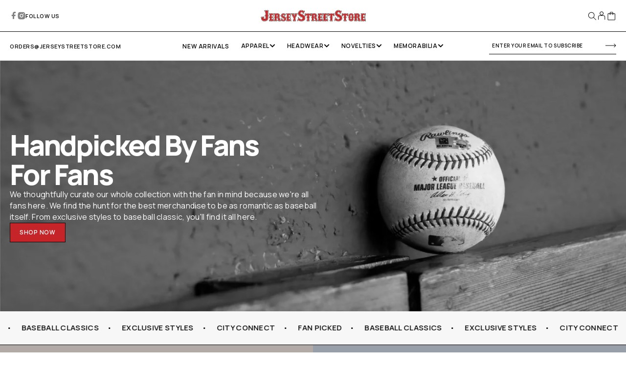

--- FILE ---
content_type: text/html; charset=utf-8
request_url: https://www.jerseystreetstore.com/
body_size: 44260
content:
<!doctype html>
<html
  class="no-js"
  data-scheme="light"
  lang="en"
>
  <head>
    <meta charset="utf-8">
    <meta http-equiv="X-UA-Compatible" content="IE=edge">
    <meta name="viewport" content="width=device-width,initial-scale=1">
    <meta name="theme-color" content="">
    <link rel="canonical" href="https://www.jerseystreetstore.com/">
    <link rel="preconnect" href="https://cdn.shopify.com" crossorigin>

    
    <link rel="preconnect" href="https://fonts.googleapis.com">
    <link rel="preconnect" href="https://fonts.gstatic.com" crossorigin>
    <link href="https://fonts.googleapis.com/css2?family=Manrope:wght@200..800&display=swap" rel="stylesheet">
    
<link rel="icon" type="image/png" href="//www.jerseystreetstore.com/cdn/shop/files/favicon-j_32x32.png?v=1758563068"><link rel="preconnect" href="https://fonts.shopifycdn.com" crossorigin><title>JerseyStreetStore</title>

    
      <meta name="description" content="Largest selection of Boston Red Sox Merchandise Anywhere!">
    

    

<meta property="og:site_name" content="JerseyStreetStore.com">
<meta property="og:url" content="https://www.jerseystreetstore.com/">
<meta property="og:title" content="JerseyStreetStore">
<meta property="og:type" content="website">
<meta property="og:description" content="Largest selection of Boston Red Sox Merchandise Anywhere!"><meta name="twitter:card" content="summary_large_image">
<meta name="twitter:title" content="JerseyStreetStore">
<meta name="twitter:description" content="Largest selection of Boston Red Sox Merchandise Anywhere!">


    <script src="//www.jerseystreetstore.com/cdn/shop/t/25/assets/constants.js?v=37383056447335370521764801621" defer="defer"></script>
    <script src="//www.jerseystreetstore.com/cdn/shop/t/25/assets/pubsub.js?v=34180055027472970951764801621" defer="defer"></script>
    <script src="//www.jerseystreetstore.com/cdn/shop/t/25/assets/global.js?v=95669106527809399551764801621" defer="defer"></script><script src="//www.jerseystreetstore.com/cdn/shop/t/25/assets/quick-add.js?v=89086480047502835921764801621" defer="defer"></script>
      <script src="//www.jerseystreetstore.com/cdn/shop/t/25/assets/product-form.js?v=61854222753816378041764801621" defer="defer"></script>
    

    <script>window.performance && window.performance.mark && window.performance.mark('shopify.content_for_header.start');</script><meta id="shopify-digital-wallet" name="shopify-digital-wallet" content="/8174075/digital_wallets/dialog">
<meta name="shopify-checkout-api-token" content="3989749ae946699fbb2535bdbf3b6b3d">
<meta id="in-context-paypal-metadata" data-shop-id="8174075" data-venmo-supported="true" data-environment="production" data-locale="en_US" data-paypal-v4="true" data-currency="USD">
<script async="async" src="/checkouts/internal/preloads.js?locale=en-US"></script>
<script id="shopify-features" type="application/json">{"accessToken":"3989749ae946699fbb2535bdbf3b6b3d","betas":["rich-media-storefront-analytics"],"domain":"www.jerseystreetstore.com","predictiveSearch":true,"shopId":8174075,"locale":"en"}</script>
<script>var Shopify = Shopify || {};
Shopify.shop = "yawkeywaystore.myshopify.com";
Shopify.locale = "en";
Shopify.currency = {"active":"USD","rate":"1.0"};
Shopify.country = "US";
Shopify.theme = {"name":"Updated Berlin Theme - New Holiday Shipping Block","id":128903970898,"schema_name":"Berlin","schema_version":"1.2.0","theme_store_id":2138,"role":"main"};
Shopify.theme.handle = "null";
Shopify.theme.style = {"id":null,"handle":null};
Shopify.cdnHost = "www.jerseystreetstore.com/cdn";
Shopify.routes = Shopify.routes || {};
Shopify.routes.root = "/";</script>
<script type="module">!function(o){(o.Shopify=o.Shopify||{}).modules=!0}(window);</script>
<script>!function(o){function n(){var o=[];function n(){o.push(Array.prototype.slice.apply(arguments))}return n.q=o,n}var t=o.Shopify=o.Shopify||{};t.loadFeatures=n(),t.autoloadFeatures=n()}(window);</script>
<script id="shop-js-analytics" type="application/json">{"pageType":"index"}</script>
<script defer="defer" async type="module" src="//www.jerseystreetstore.com/cdn/shopifycloud/shop-js/modules/v2/client.init-shop-cart-sync_C5BV16lS.en.esm.js"></script>
<script defer="defer" async type="module" src="//www.jerseystreetstore.com/cdn/shopifycloud/shop-js/modules/v2/chunk.common_CygWptCX.esm.js"></script>
<script type="module">
  await import("//www.jerseystreetstore.com/cdn/shopifycloud/shop-js/modules/v2/client.init-shop-cart-sync_C5BV16lS.en.esm.js");
await import("//www.jerseystreetstore.com/cdn/shopifycloud/shop-js/modules/v2/chunk.common_CygWptCX.esm.js");

  window.Shopify.SignInWithShop?.initShopCartSync?.({"fedCMEnabled":true,"windoidEnabled":true});

</script>
<script>(function() {
  var isLoaded = false;
  function asyncLoad() {
    if (isLoaded) return;
    isLoaded = true;
    var urls = ["https:\/\/cdn.productcustomizer.com\/storefront\/production-product-customizer-v2.js?shop=yawkeywaystore.myshopify.com","https:\/\/js.smile.io\/v1\/smile-shopify.js?shop=yawkeywaystore.myshopify.com","https:\/\/id-shop.govx.com\/app\/yawkeywaystore.myshopify.com\/govx.js?shop=yawkeywaystore.myshopify.com","\/\/backinstock.useamp.com\/widget\/89619_1767160592.js?category=bis\u0026v=6\u0026shop=yawkeywaystore.myshopify.com"];
    for (var i = 0; i < urls.length; i++) {
      var s = document.createElement('script');
      s.type = 'text/javascript';
      s.async = true;
      s.src = urls[i];
      var x = document.getElementsByTagName('script')[0];
      x.parentNode.insertBefore(s, x);
    }
  };
  if(window.attachEvent) {
    window.attachEvent('onload', asyncLoad);
  } else {
    window.addEventListener('load', asyncLoad, false);
  }
})();</script>
<script id="__st">var __st={"a":8174075,"offset":-18000,"reqid":"879cd3c3-0e76-4dd1-b63c-f5a7f1d4638c-1768721059","pageurl":"www.jerseystreetstore.com\/","u":"302ef7b58274","p":"home"};</script>
<script>window.ShopifyPaypalV4VisibilityTracking = true;</script>
<script id="captcha-bootstrap">!function(){'use strict';const t='contact',e='account',n='new_comment',o=[[t,t],['blogs',n],['comments',n],[t,'customer']],c=[[e,'customer_login'],[e,'guest_login'],[e,'recover_customer_password'],[e,'create_customer']],r=t=>t.map((([t,e])=>`form[action*='/${t}']:not([data-nocaptcha='true']) input[name='form_type'][value='${e}']`)).join(','),a=t=>()=>t?[...document.querySelectorAll(t)].map((t=>t.form)):[];function s(){const t=[...o],e=r(t);return a(e)}const i='password',u='form_key',d=['recaptcha-v3-token','g-recaptcha-response','h-captcha-response',i],f=()=>{try{return window.sessionStorage}catch{return}},m='__shopify_v',_=t=>t.elements[u];function p(t,e,n=!1){try{const o=window.sessionStorage,c=JSON.parse(o.getItem(e)),{data:r}=function(t){const{data:e,action:n}=t;return t[m]||n?{data:e,action:n}:{data:t,action:n}}(c);for(const[e,n]of Object.entries(r))t.elements[e]&&(t.elements[e].value=n);n&&o.removeItem(e)}catch(o){console.error('form repopulation failed',{error:o})}}const l='form_type',E='cptcha';function T(t){t.dataset[E]=!0}const w=window,h=w.document,L='Shopify',v='ce_forms',y='captcha';let A=!1;((t,e)=>{const n=(g='f06e6c50-85a8-45c8-87d0-21a2b65856fe',I='https://cdn.shopify.com/shopifycloud/storefront-forms-hcaptcha/ce_storefront_forms_captcha_hcaptcha.v1.5.2.iife.js',D={infoText:'Protected by hCaptcha',privacyText:'Privacy',termsText:'Terms'},(t,e,n)=>{const o=w[L][v],c=o.bindForm;if(c)return c(t,g,e,D).then(n);var r;o.q.push([[t,g,e,D],n]),r=I,A||(h.body.append(Object.assign(h.createElement('script'),{id:'captcha-provider',async:!0,src:r})),A=!0)});var g,I,D;w[L]=w[L]||{},w[L][v]=w[L][v]||{},w[L][v].q=[],w[L][y]=w[L][y]||{},w[L][y].protect=function(t,e){n(t,void 0,e),T(t)},Object.freeze(w[L][y]),function(t,e,n,w,h,L){const[v,y,A,g]=function(t,e,n){const i=e?o:[],u=t?c:[],d=[...i,...u],f=r(d),m=r(i),_=r(d.filter((([t,e])=>n.includes(e))));return[a(f),a(m),a(_),s()]}(w,h,L),I=t=>{const e=t.target;return e instanceof HTMLFormElement?e:e&&e.form},D=t=>v().includes(t);t.addEventListener('submit',(t=>{const e=I(t);if(!e)return;const n=D(e)&&!e.dataset.hcaptchaBound&&!e.dataset.recaptchaBound,o=_(e),c=g().includes(e)&&(!o||!o.value);(n||c)&&t.preventDefault(),c&&!n&&(function(t){try{if(!f())return;!function(t){const e=f();if(!e)return;const n=_(t);if(!n)return;const o=n.value;o&&e.removeItem(o)}(t);const e=Array.from(Array(32),(()=>Math.random().toString(36)[2])).join('');!function(t,e){_(t)||t.append(Object.assign(document.createElement('input'),{type:'hidden',name:u})),t.elements[u].value=e}(t,e),function(t,e){const n=f();if(!n)return;const o=[...t.querySelectorAll(`input[type='${i}']`)].map((({name:t})=>t)),c=[...d,...o],r={};for(const[a,s]of new FormData(t).entries())c.includes(a)||(r[a]=s);n.setItem(e,JSON.stringify({[m]:1,action:t.action,data:r}))}(t,e)}catch(e){console.error('failed to persist form',e)}}(e),e.submit())}));const S=(t,e)=>{t&&!t.dataset[E]&&(n(t,e.some((e=>e===t))),T(t))};for(const o of['focusin','change'])t.addEventListener(o,(t=>{const e=I(t);D(e)&&S(e,y())}));const B=e.get('form_key'),M=e.get(l),P=B&&M;t.addEventListener('DOMContentLoaded',(()=>{const t=y();if(P)for(const e of t)e.elements[l].value===M&&p(e,B);[...new Set([...A(),...v().filter((t=>'true'===t.dataset.shopifyCaptcha))])].forEach((e=>S(e,t)))}))}(h,new URLSearchParams(w.location.search),n,t,e,['guest_login'])})(!0,!0)}();</script>
<script integrity="sha256-4kQ18oKyAcykRKYeNunJcIwy7WH5gtpwJnB7kiuLZ1E=" data-source-attribution="shopify.loadfeatures" defer="defer" src="//www.jerseystreetstore.com/cdn/shopifycloud/storefront/assets/storefront/load_feature-a0a9edcb.js" crossorigin="anonymous"></script>
<script data-source-attribution="shopify.dynamic_checkout.dynamic.init">var Shopify=Shopify||{};Shopify.PaymentButton=Shopify.PaymentButton||{isStorefrontPortableWallets:!0,init:function(){window.Shopify.PaymentButton.init=function(){};var t=document.createElement("script");t.src="https://www.jerseystreetstore.com/cdn/shopifycloud/portable-wallets/latest/portable-wallets.en.js",t.type="module",document.head.appendChild(t)}};
</script>
<script data-source-attribution="shopify.dynamic_checkout.buyer_consent">
  function portableWalletsHideBuyerConsent(e){var t=document.getElementById("shopify-buyer-consent"),n=document.getElementById("shopify-subscription-policy-button");t&&n&&(t.classList.add("hidden"),t.setAttribute("aria-hidden","true"),n.removeEventListener("click",e))}function portableWalletsShowBuyerConsent(e){var t=document.getElementById("shopify-buyer-consent"),n=document.getElementById("shopify-subscription-policy-button");t&&n&&(t.classList.remove("hidden"),t.removeAttribute("aria-hidden"),n.addEventListener("click",e))}window.Shopify?.PaymentButton&&(window.Shopify.PaymentButton.hideBuyerConsent=portableWalletsHideBuyerConsent,window.Shopify.PaymentButton.showBuyerConsent=portableWalletsShowBuyerConsent);
</script>
<script data-source-attribution="shopify.dynamic_checkout.cart.bootstrap">document.addEventListener("DOMContentLoaded",(function(){function t(){return document.querySelector("shopify-accelerated-checkout-cart, shopify-accelerated-checkout")}if(t())Shopify.PaymentButton.init();else{new MutationObserver((function(e,n){t()&&(Shopify.PaymentButton.init(),n.disconnect())})).observe(document.body,{childList:!0,subtree:!0})}}));
</script>
<link id="shopify-accelerated-checkout-styles" rel="stylesheet" media="screen" href="https://www.jerseystreetstore.com/cdn/shopifycloud/portable-wallets/latest/accelerated-checkout-backwards-compat.css" crossorigin="anonymous">
<style id="shopify-accelerated-checkout-cart">
        #shopify-buyer-consent {
  margin-top: 1em;
  display: inline-block;
  width: 100%;
}

#shopify-buyer-consent.hidden {
  display: none;
}

#shopify-subscription-policy-button {
  background: none;
  border: none;
  padding: 0;
  text-decoration: underline;
  font-size: inherit;
  cursor: pointer;
}

#shopify-subscription-policy-button::before {
  box-shadow: none;
}

      </style>
<script id="sections-script" data-sections="header,footer" defer="defer" src="//www.jerseystreetstore.com/cdn/shop/t/25/compiled_assets/scripts.js?v=3374"></script>
<script>window.performance && window.performance.mark && window.performance.mark('shopify.content_for_header.end');</script>


    <style data-shopify>
      @font-face {
  font-family: Rubik;
  font-weight: 400;
  font-style: normal;
  font-display: swap;
  src: url("//www.jerseystreetstore.com/cdn/fonts/rubik/rubik_n4.c2fb67c90aa34ecf8da34fc1da937ee9c0c27942.woff2") format("woff2"),
       url("//www.jerseystreetstore.com/cdn/fonts/rubik/rubik_n4.d229bd4a6a25ec476a0829a74bf3657a5fd9aa36.woff") format("woff");
}

      @font-face {
  font-family: Oswald;
  font-weight: 500;
  font-style: normal;
  font-display: swap;
  src: url("//www.jerseystreetstore.com/cdn/fonts/oswald/oswald_n5.8ad4910bfdb43e150746ef7aa67f3553e3abe8e2.woff2") format("woff2"),
       url("//www.jerseystreetstore.com/cdn/fonts/oswald/oswald_n5.93ee52108163c48c91111cf33b0a57021467b66e.woff") format("woff");
}

      @font-face {
  font-family: Oswald;
  font-weight: 500;
  font-style: normal;
  font-display: swap;
  src: url("//www.jerseystreetstore.com/cdn/fonts/oswald/oswald_n5.8ad4910bfdb43e150746ef7aa67f3553e3abe8e2.woff2") format("woff2"),
       url("//www.jerseystreetstore.com/cdn/fonts/oswald/oswald_n5.93ee52108163c48c91111cf33b0a57021467b66e.woff") format("woff");
}

      @font-face {
  font-family: Poppins;
  font-weight: 500;
  font-style: normal;
  font-display: swap;
  src: url("//www.jerseystreetstore.com/cdn/fonts/poppins/poppins_n5.ad5b4b72b59a00358afc706450c864c3c8323842.woff2") format("woff2"),
       url("//www.jerseystreetstore.com/cdn/fonts/poppins/poppins_n5.33757fdf985af2d24b32fcd84c9a09224d4b2c39.woff") format("woff");
}

      @font-face {
  font-family: Oswald;
  font-weight: 500;
  font-style: normal;
  font-display: swap;
  src: url("//www.jerseystreetstore.com/cdn/fonts/oswald/oswald_n5.8ad4910bfdb43e150746ef7aa67f3553e3abe8e2.woff2") format("woff2"),
       url("//www.jerseystreetstore.com/cdn/fonts/oswald/oswald_n5.93ee52108163c48c91111cf33b0a57021467b66e.woff") format("woff");
}

      @font-face {
  font-family: Oswald;
  font-weight: 500;
  font-style: normal;
  font-display: swap;
  src: url("//www.jerseystreetstore.com/cdn/fonts/oswald/oswald_n5.8ad4910bfdb43e150746ef7aa67f3553e3abe8e2.woff2") format("woff2"),
       url("//www.jerseystreetstore.com/cdn/fonts/oswald/oswald_n5.93ee52108163c48c91111cf33b0a57021467b66e.woff") format("woff");
}

      @font-face {
  font-family: Rubik;
  font-weight: 400;
  font-style: normal;
  font-display: swap;
  src: url("//www.jerseystreetstore.com/cdn/fonts/rubik/rubik_n4.c2fb67c90aa34ecf8da34fc1da937ee9c0c27942.woff2") format("woff2"),
       url("//www.jerseystreetstore.com/cdn/fonts/rubik/rubik_n4.d229bd4a6a25ec476a0829a74bf3657a5fd9aa36.woff") format("woff");
}

      @font-face {
  font-family: Oswald;
  font-weight: 500;
  font-style: normal;
  font-display: swap;
  src: url("//www.jerseystreetstore.com/cdn/fonts/oswald/oswald_n5.8ad4910bfdb43e150746ef7aa67f3553e3abe8e2.woff2") format("woff2"),
       url("//www.jerseystreetstore.com/cdn/fonts/oswald/oswald_n5.93ee52108163c48c91111cf33b0a57021467b66e.woff") format("woff");
}

      @font-face {
  font-family: Rubik;
  font-weight: 400;
  font-style: normal;
  font-display: swap;
  src: url("//www.jerseystreetstore.com/cdn/fonts/rubik/rubik_n4.c2fb67c90aa34ecf8da34fc1da937ee9c0c27942.woff2") format("woff2"),
       url("//www.jerseystreetstore.com/cdn/fonts/rubik/rubik_n4.d229bd4a6a25ec476a0829a74bf3657a5fd9aa36.woff") format("woff");
}

      @font-face {
  font-family: Oswald;
  font-weight: 500;
  font-style: normal;
  font-display: swap;
  src: url("//www.jerseystreetstore.com/cdn/fonts/oswald/oswald_n5.8ad4910bfdb43e150746ef7aa67f3553e3abe8e2.woff2") format("woff2"),
       url("//www.jerseystreetstore.com/cdn/fonts/oswald/oswald_n5.93ee52108163c48c91111cf33b0a57021467b66e.woff") format("woff");
}

      @font-face {
  font-family: Rubik;
  font-weight: 400;
  font-style: normal;
  font-display: swap;
  src: url("//www.jerseystreetstore.com/cdn/fonts/rubik/rubik_n4.c2fb67c90aa34ecf8da34fc1da937ee9c0c27942.woff2") format("woff2"),
       url("//www.jerseystreetstore.com/cdn/fonts/rubik/rubik_n4.d229bd4a6a25ec476a0829a74bf3657a5fd9aa36.woff") format("woff");
}


      @font-face {
  font-family: Rubik;
  font-weight: 300;
  font-style: normal;
  font-display: swap;
  src: url("//www.jerseystreetstore.com/cdn/fonts/rubik/rubik_n3.28109fbcae8bc8da2127ed6af6c67e4379561eae.woff2") format("woff2"),
       url("//www.jerseystreetstore.com/cdn/fonts/rubik/rubik_n3.942906c434ddf3af9a94498663613ee37f663688.woff") format("woff");
}

      @font-face {
  font-family: Rubik;
  font-weight: 400;
  font-style: normal;
  font-display: swap;
  src: url("//www.jerseystreetstore.com/cdn/fonts/rubik/rubik_n4.c2fb67c90aa34ecf8da34fc1da937ee9c0c27942.woff2") format("woff2"),
       url("//www.jerseystreetstore.com/cdn/fonts/rubik/rubik_n4.d229bd4a6a25ec476a0829a74bf3657a5fd9aa36.woff") format("woff");
}

      @font-face {
  font-family: Rubik;
  font-weight: 500;
  font-style: normal;
  font-display: swap;
  src: url("//www.jerseystreetstore.com/cdn/fonts/rubik/rubik_n5.46f1bf0063ef6b3840ba0b9b71e86033a15b4466.woff2") format("woff2"),
       url("//www.jerseystreetstore.com/cdn/fonts/rubik/rubik_n5.c73c6e4dcc7dfb4852265eb6e0e59860278f8b84.woff") format("woff");
}

      @font-face {
  font-family: Rubik;
  font-weight: 700;
  font-style: normal;
  font-display: swap;
  src: url("//www.jerseystreetstore.com/cdn/fonts/rubik/rubik_n7.9ddb1ff19ac4667369e1c444a6663062e115e651.woff2") format("woff2"),
       url("//www.jerseystreetstore.com/cdn/fonts/rubik/rubik_n7.2f2815a4763d5118fdb49ad25ccceea3eafcae92.woff") format("woff");
}

      @font-face {
  font-family: Rubik;
  font-weight: 400;
  font-style: italic;
  font-display: swap;
  src: url("//www.jerseystreetstore.com/cdn/fonts/rubik/rubik_i4.528fdfa8adf0c2cb49c0f6d132dcaffa910849d6.woff2") format("woff2"),
       url("//www.jerseystreetstore.com/cdn/fonts/rubik/rubik_i4.937396c2106c0db7a4072bbcd373d4e3d0ab306b.woff") format("woff");
}

      
      @font-face {
  font-family: Rubik;
  font-weight: 700;
  font-style: italic;
  font-display: swap;
  src: url("//www.jerseystreetstore.com/cdn/fonts/rubik/rubik_i7.e37585fef76596b7b87ec84ca28db2ef5e3df433.woff2") format("woff2"),
       url("//www.jerseystreetstore.com/cdn/fonts/rubik/rubik_i7.a18d51774424b841c335ca3a15ab66cba9fce8c1.woff") format("woff");
}

      @font-face {
  font-family: Poppins;
  font-weight: 500;
  font-style: normal;
  font-display: swap;
  src: url("//www.jerseystreetstore.com/cdn/fonts/poppins/poppins_n5.ad5b4b72b59a00358afc706450c864c3c8323842.woff2") format("woff2"),
       url("//www.jerseystreetstore.com/cdn/fonts/poppins/poppins_n5.33757fdf985af2d24b32fcd84c9a09224d4b2c39.woff") format("woff");
}


      :root {
      	--spaced-section: 5rem;

      	--font-body-family: Rubik, sans-serif;
      	--font-body-style: normal;
      	--font-body-weight: 400;

      	--font-body-size: 16px;
      	--font-body-line-height: calc(145 / 100);
				

      	--font-heading-family: Oswald, sans-serif;
      	--font-heading-style: normal;
      	--font-heading-weight: 500;
      	--font-heading-letter-spacing: 0em;
      	--font-heading-line-height: 1.2;
      	--font-heading-text-transform: capitalize;

      	--font-subtitle-family: Poppins, sans-serif;
      	--font-subtitle-style: normal;
      	--font-subtitle-weight: 500;
      	--font-subtitle-text-transform: uppercase;
      	--font-subtitle-size: 12px;

      	--font-heading-h1-size: 72px;
      	--font-heading-h2-size: 52px;
      	--font-heading-h3-size: 32px;
      	--font-heading-h4-size: 24px;
      	--font-heading-h5-size: 20px;
      	--font-heading-h6-size: 16px;

      	--font-heading-card-family: Oswald, sans-serif;
      	--font-heading-card-style: normal;
      	--font-heading-card-weight: 500;
      	--font-text-card-family: Rubik, sans-serif;
      	--font-text-card-style: normal;
      	--font-text-card-weight: 400;

      	--font-heading-card-size: 20px;
      	--font-heading-card-size-big: 26px;
      	--font-text-card-size: 16px;

      	--font-button-family: Oswald, sans-serif;
      	--font-button-style: normal;
      	--font-button-weight: 500;
      	--font-button-text-transform: uppercase;

      	--font-button-family: Oswald, sans-serif;
      	--font-button-style: normal;
      	--font-button-weight: 500;
      	--font-button-text-transform: uppercase;
      	--font-button-letter-spacing: -0.01em;
      	--font-subtitle-letter-spacing: 0.06em;

      	--font-header-menu-family: Oswald, sans-serif;
      	--font-header-menu-style: normal;
      	--font-header-menu-weight: 500;
      	--font-header-menu-text-transform: uppercase;
      	--font-header-menu-link-size: 16px;
      	--font-aside-menu-link-size: 18px;

      	--font-footer-menu-family: Rubik, sans-serif;
      	--font-footer-menu-style: normal;
      	--font-footer-menu-weight: 400;
      	--font-footer-link-size: 14px;
      	--font-footer-bottom-link-size: 14px;

      	--color-foreground: 7, 7, 7;
      	--color-foreground-secondary: 7, 7, 7;
      	--color-foreground-title: 7, 7, 7;
      	--color-foreground-sub-title: 7, 7, 7;

      	--color-base-background-1: 255, 255, 255;
      	--color-base-background-2: 247, 247, 247;
      	--color-base-background-3: 245, 245, 241;
      	--color-base-background-4: 35, 35, 34;
      	--color-base-background-5: 40, 40, 40;

      	--color-announcement-bar-background-1: 12, 12, 11;
      	--color-announcement-bar-background-2: 238, 238, 238;

      	--color-button-text: 255, 255, 255;
      	--color-button: 197, 37, 41;
      	--color-button-hover-text: 7, 7, 7;
      	--color-button-hover: 255, 255, 255;
      	--color-button-secondary-text: 7, 7, 7;
      	--color-button-secondary-hover-text: 255, 255, 255;
      	--border-radius-button: 0px;

      	--payment-terms-background-color: #ffffff;
      	--color-overlay: 255, 255, 255;
      	--color-accent: 35, 35, 34;

      	--color-background-input: 255, 255, 255;

      	--color-border-input: 0, 0, 0;
      	--color-border-input-hover: 213, 213, 213;

      	--color-badge-bg: #232322;
      	--color-badge-text: #ffffff;
				--color-badge-custom-background: 253, 253, 253;
				--color-badge-custom-text: 6, 6, 6;
      	--color-border: 0, 0, 0;
      	--color-border-light: 0, 0, 0;
      	--color-background-card: 255, 255, 255;

      	--font-popups-heading-family: Oswald, sans-serif;
      	--font-popups-heading-style: normal;
      	--font-popups-heading-weight: 500;
      	--font-popups-text-family: Rubik, sans-serif;
      	--font-popups-text-style: normal;
      	--font-popups-text-weight: 400;
      	--font-popup-heading-size: 26px;
      	--font-popup-text-size: 13px;
      	--font-notification-heading-size: 20px;
      	--font-notification-text-size: 13px;

      }

      @media screen and (min-width: 990px) {
      	:root {
      		--spaced-section: 16rem;
      	}
      }

      *,
      *::before,
      *::after {
      	box-sizing: inherit;
      }

      html {
      	box-sizing: border-box;
      	font-size: 10px;
      	height: 100%;
      }

      body {
      	position: relative;
      	display: grid;
      	grid-template-rows: auto auto 1fr auto;
      	grid-template-columns: 100%;
      	min-height: 100%;
      	margin: 0;
      	font-size: var(--font-body-size);
      	line-height: 1.5;
      	font-family: var(--font-body-family);
      	font-style: var(--font-body-style);
      	font-weight: var(--font-body-weight);
      	overflow-x: hidden;
      }
    </style>
    
    <link href="//www.jerseystreetstore.com/cdn/shop/t/25/assets/swiper-bundle.min.css?v=67104566617031410831764801621" rel="stylesheet" type="text/css" media="all" />
    <link href="//www.jerseystreetstore.com/cdn/shop/t/25/assets/base.css?v=173953353388008424471764801621" rel="stylesheet" type="text/css" media="all" />
    <link href="//www.jerseystreetstore.com/cdn/shop/t/25/assets/flickity.css?v=172519339255159795641764801621" rel="stylesheet" type="text/css" media="all" />
    <link href="//www.jerseystreetstore.com/cdn/shop/t/25/assets/s__style.css?v=65073652060051406211764801621" rel="stylesheet" type="text/css" media="all" />
    <link href="//www.jerseystreetstore.com/cdn/shop/t/25/assets/custom.css?v=46548109435342607271764801621" rel="stylesheet" type="text/css" media="all" />
<link rel="stylesheet" href="//www.jerseystreetstore.com/cdn/shop/t/25/assets/component-predictive-search.css?v=42774861740959906721764801621" media="print" onload="this.media='all'"><link rel="preload" as="font" href="//www.jerseystreetstore.com/cdn/fonts/rubik/rubik_n4.c2fb67c90aa34ecf8da34fc1da937ee9c0c27942.woff2" type="font/woff2" crossorigin><link rel="preload" as="font" href="//www.jerseystreetstore.com/cdn/fonts/oswald/oswald_n5.8ad4910bfdb43e150746ef7aa67f3553e3abe8e2.woff2" type="font/woff2" crossorigin><script>
      document.documentElement.className = document.documentElement.className.replace('no-js', 'js');
      if (Shopify.designMode) {
        document.documentElement.classList.add('shopify-design-mode');
      }
    </script>

    <script src="//www.jerseystreetstore.com/cdn/shop/t/25/assets/jquery-3.6.0.js?v=184217876181003224711764801621" defer="defer"></script>
    <script src="//www.jerseystreetstore.com/cdn/shop/t/25/assets/swiper-bundle.min.js?v=91266435261445688101764801621" defer="defer"></script>
    <script src="//www.jerseystreetstore.com/cdn/shop/t/25/assets/gsap.min.js?v=7945211475339172311764801621" defer="defer"></script>
    <script src="//www.jerseystreetstore.com/cdn/shop/t/25/assets/ScrollTrigger.min.js?v=66501933754752109161764801621" defer="defer"></script>
    <script src="//www.jerseystreetstore.com/cdn/shop/t/25/assets/flickity.min.js?v=114460508543641870001764801621" defer="defer"></script>
    <script src="//www.jerseystreetstore.com/cdn/shop/t/25/assets/s__script.js?v=144907741315839741201764801621" defer="defer"></script><script src="//www.jerseystreetstore.com/cdn/shop/t/25/assets/search-modal.js?v=17671338842276518711764801621" defer="defer"></script><script src="//www.jerseystreetstore.com/cdn/shop/t/25/assets/popup.js?v=28494800908669175611764801621" defer="defer"></script>
		
			<script src="//www.jerseystreetstore.com/cdn/shop/t/25/assets/scroll-top.js?v=30238026647723394321764801621" defer="defer"></script>
		
		
      <script src="//www.jerseystreetstore.com/cdn/shop/t/25/assets/product-card.js?v=56370570836433011971764801621" defer="defer"></script>
    
    <script>
      let cscoDarkMode = {};

      (function () {
        const body = document.querySelector('html[data-scheme]');

        cscoDarkMode = {
          init: function (e) {
            this.initMode(e);
            window.matchMedia('(prefers-color-scheme: dark)').addListener((e) => {
              this.initMode(e);
            });

            window.addEventListener('load', () => {
              const toggleScheme = document.querySelectorAll('.header__toggle-scheme');
              toggleScheme.forEach((el) => {
                el.addEventListener('click', (e) => {
                  if ('dark' === body.getAttribute('data-scheme')) {
                    this.changeScheme('light', true);
                  } else {
                    this.changeScheme('dark', true);
                  }
                });
              });
            });
          },
          initMode: function (e) {
            let siteScheme = false;
            switch (
              'light' // Field. User’s system preference.
            ) {
              case 'dark':
                siteScheme = 'dark';
                break;
              case 'light':
                siteScheme = 'light';
                break;
              case 'system':
                siteScheme = 'auto';
                break;
            }
            if ('false') {
              // Field. Enable dark/light mode toggle.
              if ('light' === localStorage.getItem('_color_schema')) {
                siteScheme = 'light';
              }
              if ('dark' === localStorage.getItem('_color_schema')) {
                siteScheme = 'dark';
              }
            }
            if (siteScheme && siteScheme !== body.getAttribute('data-scheme')) {
              this.changeScheme(siteScheme, false);
            }
          },
          changeScheme: function (siteScheme, cookie) {
            body.classList.add('scheme-toggled');
            body.setAttribute('data-scheme', siteScheme);
            if (cookie) {
              localStorage.setItem('_color_schema', siteScheme);
            }
            setTimeout(() => {
              body.classList.remove('scheme-toggled');
            }, 100);
          },
        };
      })();
      cscoDarkMode.init();
      document.addEventListener('shopify:section:load', function () {
        setTimeout(() => {
          cscoDarkMode.init();
        }, 100);
      });
    </script>

    <!-- Global site tag (gtag.js) - Google Analytics -->
    <script async src="https://www.googletagmanager.com/gtag/js?id=G-77KJF3PVK1"></script>
    <script>
      window.dataLayer = window.dataLayer || [];
      function gtag(){dataLayer.push(arguments);}
      gtag('js', new Date());
      
      gtag('config', 'G-77KJF3PVK1');
    </script>
  <!-- BEGIN app block: shopify://apps/consentmo-gdpr/blocks/gdpr_cookie_consent/4fbe573f-a377-4fea-9801-3ee0858cae41 -->


<!-- END app block --><!-- BEGIN app block: shopify://apps/klaviyo-email-marketing-sms/blocks/klaviyo-onsite-embed/2632fe16-c075-4321-a88b-50b567f42507 -->












  <script async src="https://static.klaviyo.com/onsite/js/MSTE2g/klaviyo.js?company_id=MSTE2g"></script>
  <script>!function(){if(!window.klaviyo){window._klOnsite=window._klOnsite||[];try{window.klaviyo=new Proxy({},{get:function(n,i){return"push"===i?function(){var n;(n=window._klOnsite).push.apply(n,arguments)}:function(){for(var n=arguments.length,o=new Array(n),w=0;w<n;w++)o[w]=arguments[w];var t="function"==typeof o[o.length-1]?o.pop():void 0,e=new Promise((function(n){window._klOnsite.push([i].concat(o,[function(i){t&&t(i),n(i)}]))}));return e}}})}catch(n){window.klaviyo=window.klaviyo||[],window.klaviyo.push=function(){var n;(n=window._klOnsite).push.apply(n,arguments)}}}}();</script>

  




  <script>
    window.klaviyoReviewsProductDesignMode = false
  </script>



  <!-- BEGIN app snippet: customer-hub-data --><script>
  if (!window.customerHub) {
    window.customerHub = {};
  }
  window.customerHub.storefrontRoutes = {
    login: "https://shopify.com/8174075/account?locale=en&region_country=US?return_url=%2F%23k-hub",
    register: "https://shopify.com/8174075/account?locale=en?return_url=%2F%23k-hub",
    logout: "/account/logout",
    profile: "/account",
    addresses: "/account/addresses",
  };
  
  window.customerHub.userId = null;
  
  window.customerHub.storeDomain = "yawkeywaystore.myshopify.com";

  

  
    window.customerHub.storeLocale = {
        currentLanguage: 'en',
        currentCountry: 'US',
        availableLanguages: [
          
            {
              iso_code: 'en',
              endonym_name: 'English'
            }
          
        ],
        availableCountries: [
          
            {
              iso_code: 'AW',
              name: 'Aruba',
              currency_code: 'USD'
            },
          
            {
              iso_code: 'AU',
              name: 'Australia',
              currency_code: 'USD'
            },
          
            {
              iso_code: 'CA',
              name: 'Canada',
              currency_code: 'USD'
            },
          
            {
              iso_code: 'CN',
              name: 'China',
              currency_code: 'USD'
            },
          
            {
              iso_code: 'DO',
              name: 'Dominican Republic',
              currency_code: 'USD'
            },
          
            {
              iso_code: 'FR',
              name: 'France',
              currency_code: 'USD'
            },
          
            {
              iso_code: 'DE',
              name: 'Germany',
              currency_code: 'USD'
            },
          
            {
              iso_code: 'GR',
              name: 'Greece',
              currency_code: 'USD'
            },
          
            {
              iso_code: 'HK',
              name: 'Hong Kong SAR',
              currency_code: 'USD'
            },
          
            {
              iso_code: 'IE',
              name: 'Ireland',
              currency_code: 'USD'
            },
          
            {
              iso_code: 'IT',
              name: 'Italy',
              currency_code: 'USD'
            },
          
            {
              iso_code: 'JP',
              name: 'Japan',
              currency_code: 'USD'
            },
          
            {
              iso_code: 'NL',
              name: 'Netherlands',
              currency_code: 'USD'
            },
          
            {
              iso_code: 'NZ',
              name: 'New Zealand',
              currency_code: 'USD'
            },
          
            {
              iso_code: 'NO',
              name: 'Norway',
              currency_code: 'USD'
            },
          
            {
              iso_code: 'SE',
              name: 'Sweden',
              currency_code: 'USD'
            },
          
            {
              iso_code: 'GB',
              name: 'United Kingdom',
              currency_code: 'USD'
            },
          
            {
              iso_code: 'US',
              name: 'United States',
              currency_code: 'USD'
            }
          
        ]
    };
  
</script>
<!-- END app snippet -->



  <!-- BEGIN app snippet: customer-hub-replace-links -->
<script>
  function replaceAccountLinks() {
    const selector =
      'a[href$="/account/login"], a[href$="/account"], a[href^="https://shopify.com/"][href*="/account"], a[href*="/customer_identity/redirect"], a[href*="/customer_authentication/redirect"], a[href$="/account';
    const accountLinksNodes = document.querySelectorAll(selector);
    for (const node of accountLinksNodes) {
      const ignore = node.dataset.kHubIgnore !== undefined && node.dataset.kHubIgnore !== 'false';
      if (!ignore) {
        // Any login links to Shopify's account system, point them at the customer hub instead.
        node.href = '#k-hub';
        /**
         * There are some themes which apply a page transition on every click of an anchor tag (usually a fade-out) that's supposed to be faded back in when the next page loads.
         * However, since clicking the k-hub link doesn't trigger a page load, the page gets stuck on a blank screen.
         * Luckily, these themes usually have a className you can add to links to skip the transition.
         * Let's hope that all such themes are consistent/copy each other and just proactively add those classNames when we replace the link.
         **/
        node.classList.add('no-transition', 'js-no-transition');
      }
    }
  }

  
    if (document.readyState === 'complete') {
      replaceAccountLinks();
    } else {
      const controller = new AbortController();
      document.addEventListener(
        'readystatechange',
        () => {
          replaceAccountLinks(); // try to replace links both during `interactive` state and `complete` state
          if (document.readyState === 'complete') {
            // readystatechange can fire with "complete" multiple times per page load, so make sure we're not duplicating effort
            // by removing the listener afterwards.
            controller.abort();
          }
        },
        { signal: controller.signal },
      );
    }
  
</script>
<!-- END app snippet -->



<!-- END app block --><script src="https://cdn.shopify.com/extensions/019bc798-8961-78a8-a4e0-9b2049d94b6d/consentmo-gdpr-575/assets/consentmo_cookie_consent.js" type="text/javascript" defer="defer"></script>
<script src="https://cdn.shopify.com/extensions/019bc7e9-d98c-71e0-bb25-69de9349bf29/smile-io-266/assets/smile-loader.js" type="text/javascript" defer="defer"></script>
<link href="https://monorail-edge.shopifysvc.com" rel="dns-prefetch">
<script>(function(){if ("sendBeacon" in navigator && "performance" in window) {try {var session_token_from_headers = performance.getEntriesByType('navigation')[0].serverTiming.find(x => x.name == '_s').description;} catch {var session_token_from_headers = undefined;}var session_cookie_matches = document.cookie.match(/_shopify_s=([^;]*)/);var session_token_from_cookie = session_cookie_matches && session_cookie_matches.length === 2 ? session_cookie_matches[1] : "";var session_token = session_token_from_headers || session_token_from_cookie || "";function handle_abandonment_event(e) {var entries = performance.getEntries().filter(function(entry) {return /monorail-edge.shopifysvc.com/.test(entry.name);});if (!window.abandonment_tracked && entries.length === 0) {window.abandonment_tracked = true;var currentMs = Date.now();var navigation_start = performance.timing.navigationStart;var payload = {shop_id: 8174075,url: window.location.href,navigation_start,duration: currentMs - navigation_start,session_token,page_type: "index"};window.navigator.sendBeacon("https://monorail-edge.shopifysvc.com/v1/produce", JSON.stringify({schema_id: "online_store_buyer_site_abandonment/1.1",payload: payload,metadata: {event_created_at_ms: currentMs,event_sent_at_ms: currentMs}}));}}window.addEventListener('pagehide', handle_abandonment_event);}}());</script>
<script id="web-pixels-manager-setup">(function e(e,d,r,n,o){if(void 0===o&&(o={}),!Boolean(null===(a=null===(i=window.Shopify)||void 0===i?void 0:i.analytics)||void 0===a?void 0:a.replayQueue)){var i,a;window.Shopify=window.Shopify||{};var t=window.Shopify;t.analytics=t.analytics||{};var s=t.analytics;s.replayQueue=[],s.publish=function(e,d,r){return s.replayQueue.push([e,d,r]),!0};try{self.performance.mark("wpm:start")}catch(e){}var l=function(){var e={modern:/Edge?\/(1{2}[4-9]|1[2-9]\d|[2-9]\d{2}|\d{4,})\.\d+(\.\d+|)|Firefox\/(1{2}[4-9]|1[2-9]\d|[2-9]\d{2}|\d{4,})\.\d+(\.\d+|)|Chrom(ium|e)\/(9{2}|\d{3,})\.\d+(\.\d+|)|(Maci|X1{2}).+ Version\/(15\.\d+|(1[6-9]|[2-9]\d|\d{3,})\.\d+)([,.]\d+|)( \(\w+\)|)( Mobile\/\w+|) Safari\/|Chrome.+OPR\/(9{2}|\d{3,})\.\d+\.\d+|(CPU[ +]OS|iPhone[ +]OS|CPU[ +]iPhone|CPU IPhone OS|CPU iPad OS)[ +]+(15[._]\d+|(1[6-9]|[2-9]\d|\d{3,})[._]\d+)([._]\d+|)|Android:?[ /-](13[3-9]|1[4-9]\d|[2-9]\d{2}|\d{4,})(\.\d+|)(\.\d+|)|Android.+Firefox\/(13[5-9]|1[4-9]\d|[2-9]\d{2}|\d{4,})\.\d+(\.\d+|)|Android.+Chrom(ium|e)\/(13[3-9]|1[4-9]\d|[2-9]\d{2}|\d{4,})\.\d+(\.\d+|)|SamsungBrowser\/([2-9]\d|\d{3,})\.\d+/,legacy:/Edge?\/(1[6-9]|[2-9]\d|\d{3,})\.\d+(\.\d+|)|Firefox\/(5[4-9]|[6-9]\d|\d{3,})\.\d+(\.\d+|)|Chrom(ium|e)\/(5[1-9]|[6-9]\d|\d{3,})\.\d+(\.\d+|)([\d.]+$|.*Safari\/(?![\d.]+ Edge\/[\d.]+$))|(Maci|X1{2}).+ Version\/(10\.\d+|(1[1-9]|[2-9]\d|\d{3,})\.\d+)([,.]\d+|)( \(\w+\)|)( Mobile\/\w+|) Safari\/|Chrome.+OPR\/(3[89]|[4-9]\d|\d{3,})\.\d+\.\d+|(CPU[ +]OS|iPhone[ +]OS|CPU[ +]iPhone|CPU IPhone OS|CPU iPad OS)[ +]+(10[._]\d+|(1[1-9]|[2-9]\d|\d{3,})[._]\d+)([._]\d+|)|Android:?[ /-](13[3-9]|1[4-9]\d|[2-9]\d{2}|\d{4,})(\.\d+|)(\.\d+|)|Mobile Safari.+OPR\/([89]\d|\d{3,})\.\d+\.\d+|Android.+Firefox\/(13[5-9]|1[4-9]\d|[2-9]\d{2}|\d{4,})\.\d+(\.\d+|)|Android.+Chrom(ium|e)\/(13[3-9]|1[4-9]\d|[2-9]\d{2}|\d{4,})\.\d+(\.\d+|)|Android.+(UC? ?Browser|UCWEB|U3)[ /]?(15\.([5-9]|\d{2,})|(1[6-9]|[2-9]\d|\d{3,})\.\d+)\.\d+|SamsungBrowser\/(5\.\d+|([6-9]|\d{2,})\.\d+)|Android.+MQ{2}Browser\/(14(\.(9|\d{2,})|)|(1[5-9]|[2-9]\d|\d{3,})(\.\d+|))(\.\d+|)|K[Aa][Ii]OS\/(3\.\d+|([4-9]|\d{2,})\.\d+)(\.\d+|)/},d=e.modern,r=e.legacy,n=navigator.userAgent;return n.match(d)?"modern":n.match(r)?"legacy":"unknown"}(),u="modern"===l?"modern":"legacy",c=(null!=n?n:{modern:"",legacy:""})[u],f=function(e){return[e.baseUrl,"/wpm","/b",e.hashVersion,"modern"===e.buildTarget?"m":"l",".js"].join("")}({baseUrl:d,hashVersion:r,buildTarget:u}),m=function(e){var d=e.version,r=e.bundleTarget,n=e.surface,o=e.pageUrl,i=e.monorailEndpoint;return{emit:function(e){var a=e.status,t=e.errorMsg,s=(new Date).getTime(),l=JSON.stringify({metadata:{event_sent_at_ms:s},events:[{schema_id:"web_pixels_manager_load/3.1",payload:{version:d,bundle_target:r,page_url:o,status:a,surface:n,error_msg:t},metadata:{event_created_at_ms:s}}]});if(!i)return console&&console.warn&&console.warn("[Web Pixels Manager] No Monorail endpoint provided, skipping logging."),!1;try{return self.navigator.sendBeacon.bind(self.navigator)(i,l)}catch(e){}var u=new XMLHttpRequest;try{return u.open("POST",i,!0),u.setRequestHeader("Content-Type","text/plain"),u.send(l),!0}catch(e){return console&&console.warn&&console.warn("[Web Pixels Manager] Got an unhandled error while logging to Monorail."),!1}}}}({version:r,bundleTarget:l,surface:e.surface,pageUrl:self.location.href,monorailEndpoint:e.monorailEndpoint});try{o.browserTarget=l,function(e){var d=e.src,r=e.async,n=void 0===r||r,o=e.onload,i=e.onerror,a=e.sri,t=e.scriptDataAttributes,s=void 0===t?{}:t,l=document.createElement("script"),u=document.querySelector("head"),c=document.querySelector("body");if(l.async=n,l.src=d,a&&(l.integrity=a,l.crossOrigin="anonymous"),s)for(var f in s)if(Object.prototype.hasOwnProperty.call(s,f))try{l.dataset[f]=s[f]}catch(e){}if(o&&l.addEventListener("load",o),i&&l.addEventListener("error",i),u)u.appendChild(l);else{if(!c)throw new Error("Did not find a head or body element to append the script");c.appendChild(l)}}({src:f,async:!0,onload:function(){if(!function(){var e,d;return Boolean(null===(d=null===(e=window.Shopify)||void 0===e?void 0:e.analytics)||void 0===d?void 0:d.initialized)}()){var d=window.webPixelsManager.init(e)||void 0;if(d){var r=window.Shopify.analytics;r.replayQueue.forEach((function(e){var r=e[0],n=e[1],o=e[2];d.publishCustomEvent(r,n,o)})),r.replayQueue=[],r.publish=d.publishCustomEvent,r.visitor=d.visitor,r.initialized=!0}}},onerror:function(){return m.emit({status:"failed",errorMsg:"".concat(f," has failed to load")})},sri:function(e){var d=/^sha384-[A-Za-z0-9+/=]+$/;return"string"==typeof e&&d.test(e)}(c)?c:"",scriptDataAttributes:o}),m.emit({status:"loading"})}catch(e){m.emit({status:"failed",errorMsg:(null==e?void 0:e.message)||"Unknown error"})}}})({shopId: 8174075,storefrontBaseUrl: "https://www.jerseystreetstore.com",extensionsBaseUrl: "https://extensions.shopifycdn.com/cdn/shopifycloud/web-pixels-manager",monorailEndpoint: "https://monorail-edge.shopifysvc.com/unstable/produce_batch",surface: "storefront-renderer",enabledBetaFlags: ["2dca8a86"],webPixelsConfigList: [{"id":"815038546","configuration":"{\"accountID\":\"MSTE2g\",\"webPixelConfig\":\"eyJlbmFibGVBZGRlZFRvQ2FydEV2ZW50cyI6IHRydWV9\"}","eventPayloadVersion":"v1","runtimeContext":"STRICT","scriptVersion":"524f6c1ee37bacdca7657a665bdca589","type":"APP","apiClientId":123074,"privacyPurposes":["ANALYTICS","MARKETING"],"dataSharingAdjustments":{"protectedCustomerApprovalScopes":["read_customer_address","read_customer_email","read_customer_name","read_customer_personal_data","read_customer_phone"]}},{"id":"803209298","configuration":"{\"shopID\": \"76562\"}","eventPayloadVersion":"v1","runtimeContext":"STRICT","scriptVersion":"d22b5691c62682d22357c5bcbea63a2b","type":"APP","apiClientId":3780451,"privacyPurposes":["ANALYTICS","MARKETING","SALE_OF_DATA"],"dataSharingAdjustments":{"protectedCustomerApprovalScopes":["read_customer_email","read_customer_name","read_customer_personal_data","read_customer_phone"]}},{"id":"287932498","configuration":"{\"config\":\"{\\\"pixel_id\\\":\\\"G-77KJF3PVK1\\\",\\\"gtag_events\\\":[{\\\"type\\\":\\\"purchase\\\",\\\"action_label\\\":\\\"G-77KJF3PVK1\\\"},{\\\"type\\\":\\\"page_view\\\",\\\"action_label\\\":\\\"G-77KJF3PVK1\\\"},{\\\"type\\\":\\\"view_item\\\",\\\"action_label\\\":\\\"G-77KJF3PVK1\\\"},{\\\"type\\\":\\\"search\\\",\\\"action_label\\\":\\\"G-77KJF3PVK1\\\"},{\\\"type\\\":\\\"add_to_cart\\\",\\\"action_label\\\":\\\"G-77KJF3PVK1\\\"},{\\\"type\\\":\\\"begin_checkout\\\",\\\"action_label\\\":\\\"G-77KJF3PVK1\\\"},{\\\"type\\\":\\\"add_payment_info\\\",\\\"action_label\\\":\\\"G-77KJF3PVK1\\\"}],\\\"enable_monitoring_mode\\\":false}\"}","eventPayloadVersion":"v1","runtimeContext":"OPEN","scriptVersion":"b2a88bafab3e21179ed38636efcd8a93","type":"APP","apiClientId":1780363,"privacyPurposes":[],"dataSharingAdjustments":{"protectedCustomerApprovalScopes":["read_customer_address","read_customer_email","read_customer_name","read_customer_personal_data","read_customer_phone"]}},{"id":"89653330","configuration":"{\"pixel_id\":\"683236928445525\",\"pixel_type\":\"facebook_pixel\",\"metaapp_system_user_token\":\"-\"}","eventPayloadVersion":"v1","runtimeContext":"OPEN","scriptVersion":"ca16bc87fe92b6042fbaa3acc2fbdaa6","type":"APP","apiClientId":2329312,"privacyPurposes":["ANALYTICS","MARKETING","SALE_OF_DATA"],"dataSharingAdjustments":{"protectedCustomerApprovalScopes":["read_customer_address","read_customer_email","read_customer_name","read_customer_personal_data","read_customer_phone"]}},{"id":"71729234","configuration":"{\"tagID\":\"2612754524950\"}","eventPayloadVersion":"v1","runtimeContext":"STRICT","scriptVersion":"18031546ee651571ed29edbe71a3550b","type":"APP","apiClientId":3009811,"privacyPurposes":["ANALYTICS","MARKETING","SALE_OF_DATA"],"dataSharingAdjustments":{"protectedCustomerApprovalScopes":["read_customer_address","read_customer_email","read_customer_name","read_customer_personal_data","read_customer_phone"]}},{"id":"48791634","eventPayloadVersion":"v1","runtimeContext":"LAX","scriptVersion":"1","type":"CUSTOM","privacyPurposes":["MARKETING"],"name":"Meta pixel (migrated)"},{"id":"73859154","eventPayloadVersion":"v1","runtimeContext":"LAX","scriptVersion":"1","type":"CUSTOM","privacyPurposes":["ANALYTICS"],"name":"Google Analytics tag (migrated)"},{"id":"shopify-app-pixel","configuration":"{}","eventPayloadVersion":"v1","runtimeContext":"STRICT","scriptVersion":"0450","apiClientId":"shopify-pixel","type":"APP","privacyPurposes":["ANALYTICS","MARKETING"]},{"id":"shopify-custom-pixel","eventPayloadVersion":"v1","runtimeContext":"LAX","scriptVersion":"0450","apiClientId":"shopify-pixel","type":"CUSTOM","privacyPurposes":["ANALYTICS","MARKETING"]}],isMerchantRequest: false,initData: {"shop":{"name":"JerseyStreetStore.com","paymentSettings":{"currencyCode":"USD"},"myshopifyDomain":"yawkeywaystore.myshopify.com","countryCode":"US","storefrontUrl":"https:\/\/www.jerseystreetstore.com"},"customer":null,"cart":null,"checkout":null,"productVariants":[],"purchasingCompany":null},},"https://www.jerseystreetstore.com/cdn","fcfee988w5aeb613cpc8e4bc33m6693e112",{"modern":"","legacy":""},{"shopId":"8174075","storefrontBaseUrl":"https:\/\/www.jerseystreetstore.com","extensionBaseUrl":"https:\/\/extensions.shopifycdn.com\/cdn\/shopifycloud\/web-pixels-manager","surface":"storefront-renderer","enabledBetaFlags":"[\"2dca8a86\"]","isMerchantRequest":"false","hashVersion":"fcfee988w5aeb613cpc8e4bc33m6693e112","publish":"custom","events":"[[\"page_viewed\",{}]]"});</script><script>
  window.ShopifyAnalytics = window.ShopifyAnalytics || {};
  window.ShopifyAnalytics.meta = window.ShopifyAnalytics.meta || {};
  window.ShopifyAnalytics.meta.currency = 'USD';
  var meta = {"page":{"pageType":"home","requestId":"879cd3c3-0e76-4dd1-b63c-f5a7f1d4638c-1768721059"}};
  for (var attr in meta) {
    window.ShopifyAnalytics.meta[attr] = meta[attr];
  }
</script>
<script class="analytics">
  (function () {
    var customDocumentWrite = function(content) {
      var jquery = null;

      if (window.jQuery) {
        jquery = window.jQuery;
      } else if (window.Checkout && window.Checkout.$) {
        jquery = window.Checkout.$;
      }

      if (jquery) {
        jquery('body').append(content);
      }
    };

    var hasLoggedConversion = function(token) {
      if (token) {
        return document.cookie.indexOf('loggedConversion=' + token) !== -1;
      }
      return false;
    }

    var setCookieIfConversion = function(token) {
      if (token) {
        var twoMonthsFromNow = new Date(Date.now());
        twoMonthsFromNow.setMonth(twoMonthsFromNow.getMonth() + 2);

        document.cookie = 'loggedConversion=' + token + '; expires=' + twoMonthsFromNow;
      }
    }

    var trekkie = window.ShopifyAnalytics.lib = window.trekkie = window.trekkie || [];
    if (trekkie.integrations) {
      return;
    }
    trekkie.methods = [
      'identify',
      'page',
      'ready',
      'track',
      'trackForm',
      'trackLink'
    ];
    trekkie.factory = function(method) {
      return function() {
        var args = Array.prototype.slice.call(arguments);
        args.unshift(method);
        trekkie.push(args);
        return trekkie;
      };
    };
    for (var i = 0; i < trekkie.methods.length; i++) {
      var key = trekkie.methods[i];
      trekkie[key] = trekkie.factory(key);
    }
    trekkie.load = function(config) {
      trekkie.config = config || {};
      trekkie.config.initialDocumentCookie = document.cookie;
      var first = document.getElementsByTagName('script')[0];
      var script = document.createElement('script');
      script.type = 'text/javascript';
      script.onerror = function(e) {
        var scriptFallback = document.createElement('script');
        scriptFallback.type = 'text/javascript';
        scriptFallback.onerror = function(error) {
                var Monorail = {
      produce: function produce(monorailDomain, schemaId, payload) {
        var currentMs = new Date().getTime();
        var event = {
          schema_id: schemaId,
          payload: payload,
          metadata: {
            event_created_at_ms: currentMs,
            event_sent_at_ms: currentMs
          }
        };
        return Monorail.sendRequest("https://" + monorailDomain + "/v1/produce", JSON.stringify(event));
      },
      sendRequest: function sendRequest(endpointUrl, payload) {
        // Try the sendBeacon API
        if (window && window.navigator && typeof window.navigator.sendBeacon === 'function' && typeof window.Blob === 'function' && !Monorail.isIos12()) {
          var blobData = new window.Blob([payload], {
            type: 'text/plain'
          });

          if (window.navigator.sendBeacon(endpointUrl, blobData)) {
            return true;
          } // sendBeacon was not successful

        } // XHR beacon

        var xhr = new XMLHttpRequest();

        try {
          xhr.open('POST', endpointUrl);
          xhr.setRequestHeader('Content-Type', 'text/plain');
          xhr.send(payload);
        } catch (e) {
          console.log(e);
        }

        return false;
      },
      isIos12: function isIos12() {
        return window.navigator.userAgent.lastIndexOf('iPhone; CPU iPhone OS 12_') !== -1 || window.navigator.userAgent.lastIndexOf('iPad; CPU OS 12_') !== -1;
      }
    };
    Monorail.produce('monorail-edge.shopifysvc.com',
      'trekkie_storefront_load_errors/1.1',
      {shop_id: 8174075,
      theme_id: 128903970898,
      app_name: "storefront",
      context_url: window.location.href,
      source_url: "//www.jerseystreetstore.com/cdn/s/trekkie.storefront.cd680fe47e6c39ca5d5df5f0a32d569bc48c0f27.min.js"});

        };
        scriptFallback.async = true;
        scriptFallback.src = '//www.jerseystreetstore.com/cdn/s/trekkie.storefront.cd680fe47e6c39ca5d5df5f0a32d569bc48c0f27.min.js';
        first.parentNode.insertBefore(scriptFallback, first);
      };
      script.async = true;
      script.src = '//www.jerseystreetstore.com/cdn/s/trekkie.storefront.cd680fe47e6c39ca5d5df5f0a32d569bc48c0f27.min.js';
      first.parentNode.insertBefore(script, first);
    };
    trekkie.load(
      {"Trekkie":{"appName":"storefront","development":false,"defaultAttributes":{"shopId":8174075,"isMerchantRequest":null,"themeId":128903970898,"themeCityHash":"9489226778849557806","contentLanguage":"en","currency":"USD","eventMetadataId":"62226fad-7cd3-4ac5-b57b-a51070f9592e"},"isServerSideCookieWritingEnabled":true,"monorailRegion":"shop_domain","enabledBetaFlags":["65f19447"]},"Session Attribution":{},"S2S":{"facebookCapiEnabled":true,"source":"trekkie-storefront-renderer","apiClientId":580111}}
    );

    var loaded = false;
    trekkie.ready(function() {
      if (loaded) return;
      loaded = true;

      window.ShopifyAnalytics.lib = window.trekkie;

      var originalDocumentWrite = document.write;
      document.write = customDocumentWrite;
      try { window.ShopifyAnalytics.merchantGoogleAnalytics.call(this); } catch(error) {};
      document.write = originalDocumentWrite;

      window.ShopifyAnalytics.lib.page(null,{"pageType":"home","requestId":"879cd3c3-0e76-4dd1-b63c-f5a7f1d4638c-1768721059","shopifyEmitted":true});

      var match = window.location.pathname.match(/checkouts\/(.+)\/(thank_you|post_purchase)/)
      var token = match? match[1]: undefined;
      if (!hasLoggedConversion(token)) {
        setCookieIfConversion(token);
        
      }
    });


        var eventsListenerScript = document.createElement('script');
        eventsListenerScript.async = true;
        eventsListenerScript.src = "//www.jerseystreetstore.com/cdn/shopifycloud/storefront/assets/shop_events_listener-3da45d37.js";
        document.getElementsByTagName('head')[0].appendChild(eventsListenerScript);

})();</script>
  <script>
  if (!window.ga || (window.ga && typeof window.ga !== 'function')) {
    window.ga = function ga() {
      (window.ga.q = window.ga.q || []).push(arguments);
      if (window.Shopify && window.Shopify.analytics && typeof window.Shopify.analytics.publish === 'function') {
        window.Shopify.analytics.publish("ga_stub_called", {}, {sendTo: "google_osp_migration"});
      }
      console.error("Shopify's Google Analytics stub called with:", Array.from(arguments), "\nSee https://help.shopify.com/manual/promoting-marketing/pixels/pixel-migration#google for more information.");
    };
    if (window.Shopify && window.Shopify.analytics && typeof window.Shopify.analytics.publish === 'function') {
      window.Shopify.analytics.publish("ga_stub_initialized", {}, {sendTo: "google_osp_migration"});
    }
  }
</script>
<script
  defer
  src="https://www.jerseystreetstore.com/cdn/shopifycloud/perf-kit/shopify-perf-kit-3.0.4.min.js"
  data-application="storefront-renderer"
  data-shop-id="8174075"
  data-render-region="gcp-us-central1"
  data-page-type="index"
  data-theme-instance-id="128903970898"
  data-theme-name="Berlin"
  data-theme-version="1.2.0"
  data-monorail-region="shop_domain"
  data-resource-timing-sampling-rate="10"
  data-shs="true"
  data-shs-beacon="true"
  data-shs-export-with-fetch="true"
  data-shs-logs-sample-rate="1"
  data-shs-beacon-endpoint="https://www.jerseystreetstore.com/api/collect"
></script>
</head>

  <body class="template-index template-index">
    <a class="skip-to-content-link button button--primary visually-hidden" href="#MainContent">
      Skip to content
    </a>

    <!-- BEGIN sections: header-group -->
<div id="shopify-section-sections--16006276186194__header" class="shopify-section shopify-section-group-header-group header-main-section"><link rel="stylesheet" href="//www.jerseystreetstore.com/cdn/shop/t/25/assets/component-list-menu.css?v=132954775579983663231764801621" media="all">
<link rel="stylesheet" href="//www.jerseystreetstore.com/cdn/shop/t/25/assets/component-search.css?v=155315121498008629561764801621" media="all">
<link rel="stylesheet" href="//www.jerseystreetstore.com/cdn/shop/t/25/assets/component-menu-drawer.css?v=140706941215917100611764801621" media="all">
<link rel="stylesheet" href="//www.jerseystreetstore.com/cdn/shop/t/25/assets/component-slider.css?v=150427545549950572891764801621" media="all">
<link rel="stylesheet" href="//www.jerseystreetstore.com/cdn/shop/t/25/assets/country-flag.css?v=132395276272099349831764801621" media="all">
<link rel="stylesheet" href="//www.jerseystreetstore.com/cdn/shop/t/25/assets/component-price.css?v=118950485313663193471764801621" media="print" onload="this.media='all'">
<link rel="stylesheet" href="//www.jerseystreetstore.com/cdn/shop/t/25/assets/component-badge.css?v=12087825037193676171764801621" media="print" onload="this.media='all'">

<link href="//www.jerseystreetstore.com/cdn/shop/t/25/assets/component-loading-overlay.css?v=143005617125531975901764801621" rel="stylesheet" type="text/css" media="all" />
<link href="//www.jerseystreetstore.com/cdn/shop/t/25/assets/component-discounts.css?v=100776894466659424831764801621" rel="stylesheet" type="text/css" media="all" />
	<link href="//www.jerseystreetstore.com/cdn/shop/t/25/assets/component-cart-drawer.css?v=157824404466968550131764801621" rel="stylesheet" type="text/css" media="all" />
<noscript><link href="//www.jerseystreetstore.com/cdn/shop/t/25/assets/component-list-menu.css?v=132954775579983663231764801621" rel="stylesheet" type="text/css" media="all" /></noscript>
<noscript><link href="//www.jerseystreetstore.com/cdn/shop/t/25/assets/component-search.css?v=155315121498008629561764801621" rel="stylesheet" type="text/css" media="all" /></noscript>
<noscript><link href="//www.jerseystreetstore.com/cdn/shop/t/25/assets/component-menu-drawer.css?v=140706941215917100611764801621" rel="stylesheet" type="text/css" media="all" /></noscript>
<noscript><link href="//www.jerseystreetstore.com/cdn/shop/t/25/assets/component-slider.css?v=150427545549950572891764801621" rel="stylesheet" type="text/css" media="all" /></noscript>
<noscript><link href="//www.jerseystreetstore.com/cdn/shop/t/25/assets/country-flag.css?v=132395276272099349831764801621" rel="stylesheet" type="text/css" media="all" /></noscript>
<noscript><link href="//www.jerseystreetstore.com/cdn/shop/t/25/assets/component-price.css?v=118950485313663193471764801621" rel="stylesheet" type="text/css" media="all" /></noscript>
<noscript><link href="//www.jerseystreetstore.com/cdn/shop/t/25/assets/component-badge.css?v=12087825037193676171764801621" rel="stylesheet" type="text/css" media="all" /></noscript>

<link href="//www.jerseystreetstore.com/cdn/shop/t/25/assets/component-article-card-small.css?v=73426869906300840011764801621" rel="stylesheet" type="text/css" media="all" />
<link href="//www.jerseystreetstore.com/cdn/shop/t/25/assets/component-card-horizontal.css?v=161133608371583377811764801621" rel="stylesheet" type="text/css" media="all" />
<link href="//www.jerseystreetstore.com/cdn/shop/t/25/assets/component-card.css?v=106145244379321907481764801621" rel="stylesheet" type="text/css" media="all" />
<link href="//www.jerseystreetstore.com/cdn/shop/t/25/assets/component-newsletter.css?v=76244376269697230751764801621" rel="stylesheet" type="text/css" media="all" />
<link href="//www.jerseystreetstore.com/cdn/shop/t/25/assets/component-predictive-search.css?v=42774861740959906721764801621" rel="stylesheet" type="text/css" media="all" />
<script src="//www.jerseystreetstore.com/cdn/shop/t/25/assets/header.js?v=5092887463864265041764801621" defer="defer"></script>



<style>
	:root {
		--header-height: 75px;
	}
	@media screen and (min-width: 1200px) {
		:root{
			--header-height: 70px;
		}
	}
	.header {
		min-height: var(--header-height);
	}
	.search-modal {
		display: none;
	}
	header-drawer {
		justify-self: start;
		margin-left: -0.4rem;
		margin-right: 1.2rem;
	}

	@media screen and (min-width: 1200px) {
		header-drawer {
			display: none;
		}
	}

	.menu-drawer-container {
		display: flex;
	}

	.list-menu {
		list-style: none;
		padding: 0;
		margin: 0;
	}

	.list-menu--inline {
		display: inline-flex;
		flex-wrap: wrap;
	}

	summary.list-menu__item {
		padding-right: 2.7rem;
	}

	.list-menu__item {
		display: flex;
		align-items: center;
	}

	.list-menu__item--link {
		text-decoration: none;
		padding-bottom: 1rem;
		padding-top: 1rem;
	}

	@media screen and (min-width: 750px) {
		.list-menu__item--link {
			padding-bottom: 1rem;
			padding-top: 1rem;
		}
	}
	
	.header-main-section {
		position: sticky;
		top: 0;
	}

</style>

<script src="//www.jerseystreetstore.com/cdn/shop/t/25/assets/details-disclosure.js?v=77482154507232244501764801621" defer="defer"></script>
<script src="//www.jerseystreetstore.com/cdn/shop/t/25/assets/details-modal.js?v=1557079307678302821764801621" defer="defer"></script><script src="//www.jerseystreetstore.com/cdn/shop/t/25/assets/cart.js?v=55776711194495881511764801621" defer="defer"></script>
	<script src="//www.jerseystreetstore.com/cdn/shop/t/25/assets/cart-drawer.js?v=40619957842819239711764801621" defer="defer"></script><svg xmlns="http://www.w3.org/2000/svg" class="hidden">
	<symbol id="icon-search" viewBox="0 0 16 16" fill="none">
		<path d="M12.5233 11.4628L15.7355 14.6743L14.6743 15.7355L11.4628 12.5233C10.2678 13.4812 8.7815 14.0022 7.25 14C3.524 14 0.5 10.976 0.5 7.25C0.5 3.524 3.524 0.5 7.25 0.5C10.976 0.5 14 3.524 14 7.25C14.0022 8.7815 13.4812 10.2678 12.5233 11.4628ZM11.0188 10.9063C11.9706 9.92741 12.5022 8.61532 12.5 7.25C12.5 4.349 10.1503 2 7.25 2C4.349 2 2 4.349 2 7.25C2 10.1503 4.349 12.5 7.25 12.5C8.61532 12.5022 9.92741 11.9706 10.9063 11.0188L11.0188 10.9063Z" fill="currentColor"/>
	</symbol>

	<symbol id="icon-close" class="icon icon-close" fill="none" viewBox="0 0 11 11">
		<path d="M9.00568 0.823302L5.33333 4.4989L1.66099 0.823302L1.48421 0.646368L1.30736 0.823223L0.823223 1.30736L0.646368 1.48421L0.823302 1.66099L4.4989 5.33333L0.823302 9.00568L0.646368 9.18246L0.823223 9.35931L1.30736 9.84344L1.48421 10.0203L1.66099 9.84337L5.33333 6.16777L9.00568 9.84337L9.18246 10.0203L9.35931 9.84344L9.84344 9.35931L10.0203 9.18246L9.84337 9.00568L6.16777 5.33333L9.84337 1.66099L10.0203 1.48421L9.84344 1.30736L9.35931 0.823223L9.18246 0.646368L9.00568 0.823302Z" fill="currentColor" stroke="currentColor" stroke-width="0.5"/>
	</symbol>

	<symbol id="icon-close-small" class="icon icon-close-small" viewBox="0 0 12 13">
		<path d="M8.48627 9.32917L2.82849 3.67098" stroke="currentColor" stroke-linecap="round" stroke-linejoin="round"/>
		<path d="M2.88539 9.38504L8.42932 3.61524" stroke="currentColor" stroke-linecap="round" stroke-linejoin="round"/>
	</symbol>
</svg>


	<div class="header-wrapper">
	
		<header class="header color-background-1" id="section-header" data-header-id="sections--16006276186194__header">
			<div class="container">
				<div class="header__wrapper header-position-center">
					
					
                        <div class="social__icon-header">
                          <ul class="social-media">
							
                            <li><a href="https://www.facebook.com/JerseyStStore"><svg width="7" height="13" viewBox="0 0 7 13" fill="none" xmlns="http://www.w3.org/2000/svg">
  <path d="M6.775 0.0488281H4.925C4.525 0.0488281 4.14167 0.123828 3.775 0.273828C3.40833 0.423828 3.075 0.640494 2.775 0.923828C2.475 1.20716 2.25 1.53216 2.1 1.89883C1.95 2.26549 1.875 2.64883 1.875 3.04883V4.84883H0.0250015V7.24883H1.875V12.0488H4.325V7.24883H6.175L6.775 4.84883H4.325V3.04883C4.325 2.88216 4.38334 2.74049 4.5 2.62383C4.61667 2.50716 4.75834 2.44883 4.925 2.44883H6.775V0.0488281Z" fill="#838383"/>
</svg>
</a></li>
							
							
                            <li><a href="https://www.instagram.com/JerseyStreetStore/"><svg viewBox="0 0 18 18" class="icon icon-instagram" fill="none" xmlns="http://www.w3.org/2000/svg">
<path d="M9.0013 0.736328C11.2655 0.736328 11.548 0.744661 12.4363 0.786328C13.3238 0.827995 13.928 0.967162 14.4596 1.17383C15.0096 1.38549 15.473 1.67216 15.9363 2.13466C16.36 2.55124 16.6879 3.05515 16.8971 3.61133C17.103 4.14216 17.243 4.74716 17.2846 5.63466C17.3238 6.52299 17.3346 6.80549 17.3346 9.06966C17.3346 11.3338 17.3263 11.6163 17.2846 12.5047C17.243 13.3922 17.103 13.9963 16.8971 14.528C16.6885 15.0845 16.3606 15.5885 15.9363 16.0047C15.5196 16.4283 15.0157 16.7561 14.4596 16.9655C13.9288 17.1713 13.3238 17.3113 12.4363 17.353C11.548 17.3922 11.2655 17.403 9.0013 17.403C6.73714 17.403 6.45464 17.3947 5.5663 17.353C4.6788 17.3113 4.07464 17.1713 3.54297 16.9655C2.98657 16.7567 2.48257 16.4288 2.0663 16.0047C1.64247 15.5881 1.31458 15.0842 1.10547 14.528C0.898802 13.9972 0.759635 13.3922 0.717969 12.5047C0.678802 11.6163 0.667969 11.3338 0.667969 9.06966C0.667969 6.80549 0.676302 6.52299 0.717969 5.63466C0.759635 4.74633 0.898802 4.14299 1.10547 3.61133C1.314 3.05481 1.64197 2.55076 2.0663 2.13466C2.48269 1.71069 2.98666 1.38277 3.54297 1.17383C4.07464 0.967162 4.67797 0.827995 5.5663 0.786328C6.45464 0.747161 6.73714 0.736328 9.0013 0.736328ZM9.0013 4.90299C7.89623 4.90299 6.83643 5.34198 6.05502 6.12338C5.27362 6.90478 4.83464 7.96459 4.83464 9.06966C4.83464 10.1747 5.27362 11.2345 6.05502 12.0159C6.83643 12.7973 7.89623 13.2363 9.0013 13.2363C10.1064 13.2363 11.1662 12.7973 11.9476 12.0159C12.729 11.2345 13.168 10.1747 13.168 9.06966C13.168 7.96459 12.729 6.90478 11.9476 6.12338C11.1662 5.34198 10.1064 4.90299 9.0013 4.90299V4.90299ZM14.418 4.69466C14.418 4.41839 14.3082 4.15344 14.1129 3.95809C13.9175 3.76274 13.6526 3.65299 13.3763 3.65299C13.1 3.65299 12.8351 3.76274 12.6397 3.95809C12.4444 4.15344 12.3346 4.41839 12.3346 4.69466C12.3346 4.97093 12.4444 5.23588 12.6397 5.43123C12.8351 5.62658 13.1 5.73633 13.3763 5.73633C13.6526 5.73633 13.9175 5.62658 14.1129 5.43123C14.3082 5.23588 14.418 4.97093 14.418 4.69466ZM9.0013 6.56966C9.66434 6.56966 10.3002 6.83305 10.7691 7.30189C11.2379 7.77073 11.5013 8.40662 11.5013 9.06966C11.5013 9.7327 11.2379 10.3686 10.7691 10.8374C10.3002 11.3063 9.66434 11.5697 9.0013 11.5697C8.33826 11.5697 7.70238 11.3063 7.23353 10.8374C6.76469 10.3686 6.5013 9.7327 6.5013 9.06966C6.5013 8.40662 6.76469 7.77073 7.23353 7.30189C7.70238 6.83305 8.33826 6.56966 9.0013 6.56966V6.56966Z" fill="#838383"/>
</svg>
</a></li>
							
							
							
                            <li class="width-auto"><a href="javascript:;" class="width-auto">FOLLOW US</a></li>
                          </ul>
                        </div>
						<div class="header__logo__wrapper"><h1 class="header__heading h4"><a href="/" class="header__heading header__logo full-unstyled-link" aria-label="JerseyStreetStore.com">
				<img src="//www.jerseystreetstore.com/cdn/shop/files/JSSlogo_8272c354-9289-470e-87b5-92234828ef1e.png?v=1747002125&amp;width=800" alt="JerseyStreetStore.com" width="215" height="150.0" class="header__heading-logo test" srcset="
					//www.jerseystreetstore.com/cdn/shop/files/JSSlogo_8272c354-9289-470e-87b5-92234828ef1e.png?v=1747002125&amp;width=800, //www.jerseystreetstore.com/cdn/shop/files/JSSlogo_8272c354-9289-470e-87b5-92234828ef1e.png?v=1747002125&amp;width=1600 2x
				">
</a></h1></div>
					
					<ul class="header__buttons list-unstyled"><li class="header__search">
								<a href="/search" class="unstyled-link hover-opacity search-modal-trigger" title="Search" data-drawer-trigger="#search-draver" aria-label="search">
									<svg width="19" height="19" viewBox="0 0 19 19" fill="none" xmlns="http://www.w3.org/2000/svg">
  <g clip-path="url(#clip0_2196_30)">
  <path d="M8.69997 2.80007C7.73997 2.80007 6.84997 3.04007 6.02997 3.52007C5.20997 4.00006 4.55997 4.65007 4.07997 5.47007C3.59997 6.29006 3.35997 7.19007 3.35997 8.17006C3.35997 9.15006 3.59997 10.0501 4.07997 10.8701C4.55997 11.6901 5.20997 12.3501 6.02997 12.8501C6.84997 13.3501 7.74997 13.6001 8.72997 13.6001C9.70997 13.6001 10.61 13.3501 11.43 12.8501C12.25 12.3501 12.9 11.6901 13.38 10.8701C13.86 10.0501 14.1 9.15006 14.1 8.17006C14.1 7.19007 13.86 6.29006 13.38 5.47007C12.9 4.65007 12.25 4.00006 11.43 3.52007C10.61 3.04007 9.69997 2.80007 8.69997 2.80007ZM2.33997 8.20006C2.33997 6.76007 2.75997 5.48007 3.59997 4.36007C4.43997 3.24007 5.53997 2.48007 6.89997 2.08007C8.25997 1.68007 9.60997 1.72007 10.95 2.20007C12.29 2.68007 13.34 3.51007 14.1 4.69007C14.86 5.87006 15.19 7.17006 15.09 8.59007C14.99 10.0101 14.48 11.2601 13.56 12.3401L18.36 17.1401C18.52 17.2601 18.57 17.4101 18.51 17.5901C18.45 17.7701 18.33 17.8901 18.15 17.9501C17.97 18.0101 17.8 17.9601 17.64 17.8001L12.9 13.0601C11.94 13.8601 10.84 14.3501 9.59997 14.5301C8.35997 14.7101 7.17997 14.5401 6.05997 14.0201C4.93997 13.5001 4.03997 12.7101 3.35997 11.6501C2.67997 10.5901 2.33997 9.44006 2.33997 8.20006Z" fill="#070707"/>
  </g>
  <defs>
  <clipPath id="clip0_2196_30">
  <rect width="18" height="18" fill="white" transform="matrix(1 0 0 -1 0.900024 18.8809)"/>
  </clipPath>
  </defs>
</svg>

                                    
								</a>
							</li><li>
								<details-disclosure class="header__account">
									<details>
										<summary class="header__icon header__icon--account header__icon--summary focus-inset modal__toggle hover-opacity" aria-haspopup="dialog" role="button">
                                            <svg width="15" height="18" viewBox="0 0 15 18" fill="none" xmlns="http://www.w3.org/2000/svg">
  <path d="M7.62002 0.480703C6.93965 0.480703 6.29931 0.660704 5.69898 1.0207C5.09866 1.3807 4.6184 1.8607 4.25821 2.4607C3.89801 3.0607 3.71792 3.7007 3.71792 4.3807C3.71792 5.0607 3.89801 5.7007 4.25821 6.3007C4.6184 6.9007 5.09866 7.3807 5.69898 7.7407C6.29931 8.1007 6.94966 8.2807 7.65004 8.2807C8.35041 8.2807 8.99076 8.1007 9.57107 7.7407C10.1514 7.3807 10.6216 6.9107 10.9818 6.3307C11.342 5.7507 11.5221 5.1007 11.5221 4.3807C11.5221 3.6607 11.342 3.0107 10.9818 2.4307C10.6216 1.8507 10.1514 1.3807 9.57107 1.0207C8.99076 0.660704 8.34041 0.480703 7.62002 0.480703ZM4.73847 4.3807C4.73847 3.5807 5.01862 2.9007 5.57892 2.3407C6.13922 1.7807 6.81959 1.5007 7.62002 1.5007C8.42045 1.5007 9.10082 1.7807 9.66112 2.3407C10.2214 2.9007 10.5016 3.5807 10.5016 4.3807C10.5016 5.1807 10.2214 5.8607 9.66112 6.4207C9.10082 6.9807 8.42045 7.2607 7.62002 7.2607C6.81959 7.2607 6.13922 6.9807 5.57892 6.4207C5.01862 5.8607 4.73847 5.1807 4.73847 4.3807ZM3.89801 8.3407C3.25767 8.3407 2.66735 8.5007 2.12706 8.8207C1.58677 9.1407 1.16654 9.5707 0.86638 10.1107C0.566219 10.6507 0.416138 11.2407 0.416138 11.8807V17.2207H1.37666V11.8807C1.37666 11.1607 1.62679 10.5607 2.12706 10.0807C2.62733 9.6007 3.21765 9.3607 3.89801 9.3607H11.342C12.0224 9.3607 12.6127 9.6007 13.113 10.0807C13.6132 10.5607 13.8634 11.1607 13.8634 11.8807V17.2207H14.8239V11.8807C14.8239 11.2407 14.6738 10.6507 14.3737 10.1107C14.0735 9.5707 13.6533 9.1407 13.113 8.8207C12.5727 8.5007 11.9824 8.3407 11.342 8.3407H3.89801Z" fill="#070707"/>
</svg>

											
										</summary>
										<div class="header__account-modal modal__toggle" role="dialog" aria-modal="true"><a href="https://shopify.com/8174075/account?locale=en&region_country=US" class="button button--primary header__account__login link  focus-inset" aria-label="customer login">
															<svg
	width="24"
	height="24"
	viewBox="0 0 24 24"
	fill="none"
	xmlns="http://www.w3.org/2000/svg"
	class="icon icon-account"
	role="presentation"
	aria-hidden="true"
	focusable="false"
>
	<path d="M12 15C15.3137 15 18 12.3137 18 9C18 5.68629 15.3137 3 12 3C8.68629 3 6 5.68629 6 9C6 12.3137 8.68629 15 12 15Z" stroke="currentColor" stroke-width="2" stroke-miterlimit="10"/>
	<path d="M2.90625 20.2501C3.82775 18.6537 5.15328 17.328 6.74958 16.4062C8.34588 15.4845 10.1567 14.9993 12 14.9993C13.8433 14.9993 15.6541 15.4845 17.2504 16.4062C18.8467 17.328 20.1722 18.6537 21.0938 20.2501" stroke="currentColor" stroke-width="2" stroke-linecap="round" stroke-linejoin="round"/>
</svg>
Log in</a>
												<a class="header__account__register link " href="https://shopify.com/8174075/account?locale=en" aria-label="account register"><span>Create Account</span></a></div>
									</details>
								</details-disclosure>
							</li>
<li class="header__cart-wrapper">
								<a href="/cart" class="header__cart unstyled-link hover-opacity cart-open-trigger" aria-label="Open cart" aria-label="cart link">
                                  <svg width="19" height="19" viewBox="0 0 19 19" fill="none" xmlns="http://www.w3.org/2000/svg">
<g clip-path="url(#clip0_2196_38)">
<path d="M16.0249 4.36125H13.0249V2.98125C13.0249 2.58125 12.8749 2.23125 12.5749 1.93125C12.2749 1.63125 11.9249 1.48125 11.5249 1.48125H7.92493C7.52493 1.48125 7.17493 1.63125 6.87493 1.93125C6.57493 2.23125 6.42493 2.58125 6.42493 2.98125V4.30125H3.42493C3.02493 4.34125 2.67493 4.50125 2.37493 4.78125C2.07493 5.06125 1.92493 5.42125 1.92493 5.86125V16.7812C1.92493 17.1812 2.07493 17.5312 2.37493 17.8313C2.67493 18.1313 3.02493 18.2812 3.42493 18.2812H15.9049C16.3049 18.2812 16.6549 18.1313 16.9549 17.8313C17.2549 17.5312 17.4049 17.1812 17.4049 16.7812V5.86125C17.4849 5.42125 17.3749 5.06125 17.0749 4.78125C16.7749 4.50125 16.4249 4.36125 16.0249 4.36125ZM7.44493 2.98125C7.44493 2.82125 7.48493 2.70125 7.56493 2.62125C7.64493 2.54125 7.76493 2.50125 7.92493 2.50125H11.5249C11.6849 2.50125 11.8049 2.54125 11.8849 2.62125C11.9649 2.70125 12.0049 2.82125 12.0049 2.98125V4.30125H7.44493V2.98125ZM16.5049 16.7812C16.5049 16.9413 16.4649 17.0612 16.3849 17.1413C16.3049 17.2213 16.1849 17.2613 16.0249 17.2613H3.42493C3.26493 17.2613 3.14493 17.2213 3.06493 17.1413C2.98493 17.0612 2.94493 16.9413 2.94493 16.7812V5.86125C2.94493 5.74125 2.98493 5.63125 3.06493 5.53125C3.14493 5.43125 3.26493 5.38125 3.42493 5.38125H6.42493V7.06125C6.42493 7.22125 6.47493 7.35125 6.57493 7.45125C6.67493 7.55125 6.79493 7.60125 6.93493 7.60125C7.07493 7.60125 7.19493 7.55125 7.29493 7.45125C7.39493 7.35125 7.44493 7.22125 7.44493 7.06125V5.38125H12.0049V7.06125C12.0049 7.22125 12.0549 7.35125 12.1549 7.45125C12.2549 7.55125 12.3749 7.60125 12.5149 7.60125C12.6549 7.60125 12.7749 7.55125 12.8749 7.45125C12.9749 7.35125 13.0249 7.22125 13.0249 7.06125V5.38125H16.0249C16.1849 5.38125 16.3049 5.43125 16.3849 5.53125C16.4649 5.63125 16.5049 5.74125 16.5049 5.86125V16.7812Z" fill="#070707"/>
</g>
<defs>
<clipPath id="clip0_2196_38">
<rect width="18.55" height="18" fill="white" transform="matrix(1 0 0 -1 0.449951 18.8809)"/>
</clipPath>
</defs>
</svg>
 
                                  
									<span class="visually-hidden">Cart</span><span aria-hidden="true" id="cart-icon-bubble" class="hidden cart-icon-bubble">(0)</span><span class="visually-hidden">0 items</span>
									
								</a>
						</li>
					</ul>
				</div>
                
                  <div class="header__wrapper menu-position-center">
                    
                      <div class="header-email">
                        <a href="mailto:orders@jerseystreetstore.com">
                          Orders@JerseyStreetStore.com
                        </a>
                      </div>
                    
                    <nav class="header__nav"><ul class="header__list list-unstyled"><li class=" " data-hover-opacity="1">
                                        <a
	href="/collections/new-arrivals"
	
	class="unstyled-link"
>New Arrivals</a>

                                </li><li class=" have-submenu" data-hover-opacity="1">
                                        
<a href="https://www.jerseystreetstore.com/collections/apparel" class="unstyled-link header-menu-trigger header-mega-menu-trigger">Apparel
	<svg
	class="icon icon-filter-two"
	width="12"
	height="7"
	viewBox="0 0 12 7"
	fill="none"
	xmlns="http://www.w3.org/2000/svg"
	
		tabindex="-1"
	
>
	<path d="M10 1.5L6 5.5L2 1.5" stroke="currentColor" stroke-width="2" stroke-linecap="square"/>
</svg>
</a>
<div class="header-mega-menu color-background-1">
	<div class="container">
		
			<ul class="tets header-mega-menu__collection-list list-unstyled" id="menu__card-mega_menu_only_collection_z4L36L">
                
                    <li class="color-background-1 color-border-1 menu-list">
                      
                      
                      <ul class="menu">
                        
                          <li>
                            <a href="/collections/tops">
                              
                                <h6>Tops</h6>
                              
                            </a>
                          </li>
                        
                          <li>
                            <a href="/collections/shirts">
                              
                                Shirts
                              
                            </a>
                          </li>
                        
                          <li>
                            <a href="/collections/shirts-activewear">
                              
                                Performance
                              
                            </a>
                          </li>
                        
                          <li>
                            <a href="/collections/shirts-polo">
                              
                                Polos
                              
                            </a>
                          </li>
                        
                          <li>
                            <a href="/collections/short-sleeve">
                              
                                Short Sleeve Shirts
                              
                            </a>
                          </li>
                        
                          <li>
                            <a href="/collections/long-sleeve">
                              
                                Long Sleeve Shirts
                              
                            </a>
                          </li>
                        
                          <li>
                            <a href="/collections/sleeveless">
                              
                                Sleeveless
                              
                            </a>
                          </li>
                        
                          <li>
                            <a href="/collections/player">
                              
                                Player
                              
                            </a>
                          </li>
                        
                      </ul>
                  </li>
                
                
                    <li class="color-background-1 color-border-1 menu-list">
                      
                      
                      <ul class="menu">
                        
                          <li>
                            <a href="/collections/outerwear">
                              
                                <h6>Outerwear</h6>
                              
                            </a>
                          </li>
                        
                          <li>
                            <a href="/collections/mens-jackets">
                              
                                Jackets
                              
                            </a>
                          </li>
                        
                          <li>
                            <a href="/collections/mens-sweatshirts">
                              
                                Sweatshirts
                              
                            </a>
                          </li>
                        
                          <li>
                            <a href="/collections/crew-neck">
                              
                                Crew Neck
                              
                            </a>
                          </li>
                        
                          <li>
                            <a href="/collections/pullover-hood">
                              
                                Hooded
                              
                            </a>
                          </li>
                        
                          <li>
                            <a href="/collections/full-zip-hood">
                              
                                Full Zip
                              
                            </a>
                          </li>
                        
                          <li>
                            <a href="/collections/1-4-zip">
                              
                                ¼ Zip
                              
                            </a>
                          </li>
                        
                      </ul>
                  </li>
                
                
                    <li class="color-background-1 color-border-1 menu-list">
                                         
                      
                      <ul class="menu">
                        
                          <li>
                            <a href="/collections/jerseys">
                              
                                <h6>Jerseys</h6>
                              
                            </a>
                          </li>
                        
                          <li>
                            <a href="/collections/blank-jerseys">
                              
                                Blank
                              
                            </a>
                          </li>
                        
                          <li>
                            <a href="/collections/player">
                              
                                Player
                              
                            </a>
                          </li>
                        
                          <li>
                            <a href="/collections/customizable-jerseys">
                              
                                Customizable
                              
                            </a>
                          </li>
                        
                      </ul>
                  </li>
                
                
                    <li class="color-background-1 color-border-1 menu-list">
                      
                      
                      <ul class="menu">
                        
                          <li>
                            <a href="/collections/bottoms">
                              
                                <h6>Bottoms</h6>
                              
                            </a>
                          </li>
                        
                          <li>
                            <a href="/collections/shorts">
                              
                                Shorts
                              
                            </a>
                          </li>
                        
                          <li>
                            <a href="/collections/pants">
                              
                                Pants
                              
                            </a>
                          </li>
                        
                      </ul>
                  </li>
                
                
                    <li class="color-background-1 color-border-1 menu-list">
                                         
                      
                      <ul class="menu">
                        
                          <li>
                            <a href="/collections/kids">
                              
                                <h6>Kids</h6>
                              
                            </a>
                          </li>
                        
                          <li>
                            <a href="/collections/kids/infant">
                              
                                Infants
                              
                            </a>
                          </li>
                        
                          <li>
                            <a href="/collections/kids/toddler">
                              
                                Toddlers
                              
                            </a>
                          </li>
                        
                          <li>
                            <a href="/collections/size-youth">
                              
                                Youth
                              
                            </a>
                          </li>
                        
                      </ul>
                  </li>
                
				
					<li class="color-background-4 color-border-1">
						<link href="//www.jerseystreetstore.com/cdn/shop/t/25/assets/component-collection-card.css?v=19337308931549606941764801621" rel="stylesheet" type="text/css" media="all" />





<style data-shopify>
	
	
		#menu__card-mega_menu_only_collection_z4L36L
	
	.collection-grid__image-block::before {
		padding-bottom: 56.25%;
	}
	
</style>

<a
	class="card-wrapper__link--overlay collection-grid__link"
	
		href="/collections/hats"
	
	aria-label="collection card"
></a>
<div class="collection-grid__item" >
	<div class="collection-grid__image-wrapper">
		<div class="collection-grid__image-block">
			<h2 class="collection-grid__title ">
				<a
					class="full-unstyled-link"
					
						href="/collections/hats"
					
				>
					
						Hats
					
				</a>
			</h2>
			<div class="collection-grid__image-item">
				
				
					
					
					
					<img src="//www.jerseystreetstore.com/cdn/shop/collections/HATS_1015.png?v=1753893314&amp;width=3840" alt="Hats" srcset="//www.jerseystreetstore.com/cdn/shop/collections/HATS_1015.png?v=1753893314&amp;width=375 375w, //www.jerseystreetstore.com/cdn/shop/collections/HATS_1015.png?v=1753893314&amp;width=550 550w, //www.jerseystreetstore.com/cdn/shop/collections/HATS_1015.png?v=1753893314&amp;width=750 750w, //www.jerseystreetstore.com/cdn/shop/collections/HATS_1015.png?v=1753893314&amp;width=1100 1100w, //www.jerseystreetstore.com/cdn/shop/collections/HATS_1015.png?v=1753893314&amp;width=1500 1500w, //www.jerseystreetstore.com/cdn/shop/collections/HATS_1015.png?v=1753893314&amp;width=1780 1780w, //www.jerseystreetstore.com/cdn/shop/collections/HATS_1015.png?v=1753893314&amp;width=2000 2000w, //www.jerseystreetstore.com/cdn/shop/collections/HATS_1015.png?v=1753893314&amp;width=3000 3000w, //www.jerseystreetstore.com/cdn/shop/collections/HATS_1015.png?v=1753893314&amp;width=3840 3840w" width="2000" height="800.0" loading="lazy" sizes="100vw" style="object-fit: cover;">

			</div>
		</div>
	</div>
</div>

					</li>
				
			</ul>
		
	</div>
</div>

                                </li><li class=" have-submenu" data-hover-opacity="1">
                                        
<a href="/collections/hats" class="unstyled-link header-menu-trigger header-mega-menu-trigger">Headwear
	<svg
	class="icon icon-filter-two"
	width="12"
	height="7"
	viewBox="0 0 12 7"
	fill="none"
	xmlns="http://www.w3.org/2000/svg"
	
		tabindex="-1"
	
>
	<path d="M10 1.5L6 5.5L2 1.5" stroke="currentColor" stroke-width="2" stroke-linecap="square"/>
</svg>
</a>
<div class="header-mega-menu color-background-1">
	<div class="container">
		
			<ul class="tets header-mega-menu__collection-list list-unstyled" id="menu__card-mega_menu_only_collection_AGE6d8">
                
                    <li class="color-background-1 color-border-1 menu-list">
                      
                      
                      <ul class="menu">
                        
                          <li>
                            <a href="/collections/hats-adjustable">
                              
                                <h6>Adjustable</h6>
                              
                            </a>
                          </li>
                        
                          <li>
                            <a href="/collections/clean-up">
                              
                                Strapback
                              
                            </a>
                          </li>
                        
                          <li>
                            <a href="/collections/snapback">
                              
                                Snapback
                              
                            </a>
                          </li>
                        
                          <li>
                            <a href="/collections/trucker-hats">
                              
                                Trucker
                              
                            </a>
                          </li>
                        
                          <li>
                            <a href="/collections/hats-visors">
                              
                                Visors
                              
                            </a>
                          </li>
                        
                      </ul>
                  </li>
                
                
                    <li class="color-background-1 color-border-1 menu-list">
                      
                      
                      <ul class="menu">
                        
                          <li>
                            <a href="/collections/hats-fitted">
                              
                                <h6>Fitted</h6>
                              
                            </a>
                          </li>
                        
                          <li>
                            <a href="/collections/stretch-fit">
                              
                                Stretch Fit
                              
                            </a>
                          </li>
                        
                          <li>
                            <a href="/collections/franchise">
                              
                                47 Franchise
                              
                            </a>
                          </li>
                        
                          <li>
                            <a href="/collections/new-era-headwear">
                              
                                New Era
                              
                            </a>
                          </li>
                        
                      </ul>
                  </li>
                
                
                    <li class="color-background-1 color-border-1 menu-list">
                                         
                      
                      <ul class="menu">
                        
                          <li>
                            <a href="/collections/bucket">
                              
                                <h6>Bucket</h6>
                              
                            </a>
                          </li>
                        
                      </ul>
                  </li>
                
                
                    <li class="color-background-1 color-border-1 menu-list">
                      
                      
                      <ul class="menu">
                        
                          <li>
                            <a href="/collections/scally-caps">
                              
                                <h6>Scally Caps</h6>
                              
                            </a>
                          </li>
                        
                      </ul>
                  </li>
                
                
                    <li class="color-background-1 color-border-1 menu-list">
                                         
                      
                      <ul class="menu">
                        
                          <li>
                            <a href="/collections/hats-knits">
                              
                                <h6>Winter Knits</h6>
                              
                            </a>
                          </li>
                        
                      </ul>
                  </li>
                
				
					<li class="color-background-4 color-border-1">
						<link href="//www.jerseystreetstore.com/cdn/shop/t/25/assets/component-collection-card.css?v=19337308931549606941764801621" rel="stylesheet" type="text/css" media="all" />





<style data-shopify>
	
	
		#menu__card-mega_menu_only_collection_AGE6d8
	
	.collection-grid__image-block::before {
		padding-bottom: 56.25%;
	}
	
</style>

<a
	class="card-wrapper__link--overlay collection-grid__link"
	
		href="/collections/headwear-new-arrivals"
	
	aria-label="collection card"
></a>
<div class="collection-grid__item" >
	<div class="collection-grid__image-wrapper">
		<div class="collection-grid__image-block">
			<h2 class="collection-grid__title ">
				<a
					class="full-unstyled-link"
					
						href="/collections/headwear-new-arrivals"
					
				>
					
						New Arrivals
					
				</a>
			</h2>
			<div class="collection-grid__image-item">
				
				
					
					
					
					<img src="//www.jerseystreetstore.com/cdn/shop/collections/DEFAULT_1251416b-2ec1-45bb-8a8d-dac317c7dd63.jpg?v=1749663146&amp;width=3840" alt="New Arrivals" srcset="//www.jerseystreetstore.com/cdn/shop/collections/DEFAULT_1251416b-2ec1-45bb-8a8d-dac317c7dd63.jpg?v=1749663146&amp;width=375 375w, //www.jerseystreetstore.com/cdn/shop/collections/DEFAULT_1251416b-2ec1-45bb-8a8d-dac317c7dd63.jpg?v=1749663146&amp;width=550 550w, //www.jerseystreetstore.com/cdn/shop/collections/DEFAULT_1251416b-2ec1-45bb-8a8d-dac317c7dd63.jpg?v=1749663146&amp;width=750 750w, //www.jerseystreetstore.com/cdn/shop/collections/DEFAULT_1251416b-2ec1-45bb-8a8d-dac317c7dd63.jpg?v=1749663146&amp;width=1100 1100w, //www.jerseystreetstore.com/cdn/shop/collections/DEFAULT_1251416b-2ec1-45bb-8a8d-dac317c7dd63.jpg?v=1749663146&amp;width=1500 1500w, //www.jerseystreetstore.com/cdn/shop/collections/DEFAULT_1251416b-2ec1-45bb-8a8d-dac317c7dd63.jpg?v=1749663146&amp;width=1780 1780w, //www.jerseystreetstore.com/cdn/shop/collections/DEFAULT_1251416b-2ec1-45bb-8a8d-dac317c7dd63.jpg?v=1749663146&amp;width=2000 2000w, //www.jerseystreetstore.com/cdn/shop/collections/DEFAULT_1251416b-2ec1-45bb-8a8d-dac317c7dd63.jpg?v=1749663146&amp;width=3000 3000w, //www.jerseystreetstore.com/cdn/shop/collections/DEFAULT_1251416b-2ec1-45bb-8a8d-dac317c7dd63.jpg?v=1749663146&amp;width=3840 3840w" width="2000" height="800.0" loading="lazy" sizes="100vw" style="object-fit: cover;">

			</div>
		</div>
	</div>
</div>

					</li>
				
					<li class="color-background-4 color-border-1">
						<link href="//www.jerseystreetstore.com/cdn/shop/t/25/assets/component-collection-card.css?v=19337308931549606941764801621" rel="stylesheet" type="text/css" media="all" />





<style data-shopify>
	
	
		#menu__card-mega_menu_only_collection_AGE6d8
	
	.collection-grid__image-block::before {
		padding-bottom: 56.25%;
	}
	
</style>

<a
	class="card-wrapper__link--overlay collection-grid__link"
	
		href="/collections/novelties"
	
	aria-label="collection card"
></a>
<div class="collection-grid__item" >
	<div class="collection-grid__image-wrapper">
		<div class="collection-grid__image-block">
			<h2 class="collection-grid__title ">
				<a
					class="full-unstyled-link"
					
						href="/collections/novelties"
					
				>
					
						Novelties
					
				</a>
			</h2>
			<div class="collection-grid__image-item">
				
				
					
					
					
					<img src="//www.jerseystreetstore.com/cdn/shop/collections/NOVELTIES_1125.jpg?v=1764016507&amp;width=3840" alt="Novelties" srcset="//www.jerseystreetstore.com/cdn/shop/collections/NOVELTIES_1125.jpg?v=1764016507&amp;width=375 375w, //www.jerseystreetstore.com/cdn/shop/collections/NOVELTIES_1125.jpg?v=1764016507&amp;width=550 550w, //www.jerseystreetstore.com/cdn/shop/collections/NOVELTIES_1125.jpg?v=1764016507&amp;width=750 750w, //www.jerseystreetstore.com/cdn/shop/collections/NOVELTIES_1125.jpg?v=1764016507&amp;width=1100 1100w, //www.jerseystreetstore.com/cdn/shop/collections/NOVELTIES_1125.jpg?v=1764016507&amp;width=1500 1500w, //www.jerseystreetstore.com/cdn/shop/collections/NOVELTIES_1125.jpg?v=1764016507&amp;width=1780 1780w, //www.jerseystreetstore.com/cdn/shop/collections/NOVELTIES_1125.jpg?v=1764016507&amp;width=2000 2000w, //www.jerseystreetstore.com/cdn/shop/collections/NOVELTIES_1125.jpg?v=1764016507&amp;width=3000 3000w, //www.jerseystreetstore.com/cdn/shop/collections/NOVELTIES_1125.jpg?v=1764016507&amp;width=3840 3840w" width="2000" height="800.0" loading="lazy" sizes="100vw" style="object-fit: cover;">

			</div>
		</div>
	</div>
</div>

					</li>
				
			</ul>
		
	</div>
</div>

                                </li><li class=" have-submenu" data-hover-opacity="1">
                                        
<a href="/collections/novelties" class="unstyled-link header-menu-trigger header-mega-menu-trigger">Novelties
	<svg
	class="icon icon-filter-two"
	width="12"
	height="7"
	viewBox="0 0 12 7"
	fill="none"
	xmlns="http://www.w3.org/2000/svg"
	
		tabindex="-1"
	
>
	<path d="M10 1.5L6 5.5L2 1.5" stroke="currentColor" stroke-width="2" stroke-linecap="square"/>
</svg>
</a>
<div class="header-mega-menu color-background-1">
	<div class="container">
		
			<ul class="tets header-mega-menu__collection-list list-unstyled" id="menu__card-mega_menu_only_collection_bQUaRA">
                
                    <li class="color-background-1 color-border-1 menu-list">
                      
                      
                      <ul class="menu">
                        
                          <li>
                            <a href="/collections/novelties">
                              
                                <h6>All</h6>
                              
                            </a>
                          </li>
                        
                          <li>
                            <a href="/collections/stadium">
                              
                                Stadium
                              
                            </a>
                          </li>
                        
                          <li>
                            <a href="/collections/home-office-signs">
                              
                                Home/Office/Signs
                              
                            </a>
                          </li>
                        
                          <li>
                            <a href="/collections/accessories">
                              
                                Accessories
                              
                            </a>
                          </li>
                        
                          <li>
                            <a href="/collections/pins-magnets-patches">
                              
                                Pins Patches and Magnets
                              
                            </a>
                          </li>
                        
                          <li>
                            <a href="/collections/baseballs">
                              
                                Baseballs
                              
                            </a>
                          </li>
                        
                          <li>
                            <a href="/collections/cards">
                              
                                Trading Cards
                              
                            </a>
                          </li>
                        
                          <li>
                            <a href="/collections/golf">
                              
                                Golf
                              
                            </a>
                          </li>
                        
                          <li>
                            <a href="/collections/auto-decals-keychains">
                              
                                Automotive
                              
                            </a>
                          </li>
                        
                          <li>
                            <a href="/collections/holiday">
                              
                                Holiday
                              
                            </a>
                          </li>
                        
                          <li>
                            <a href="/collections/toys-plush-bobbleheads">
                              
                                Toys & Plush
                              
                            </a>
                          </li>
                        
                          <li>
                            <a href="/collections/pets">
                              
                                Pet Gear
                              
                            </a>
                          </li>
                        
                          <li>
                            <a href="/collections/novelties-sale">
                              
                                Sale
                              
                            </a>
                          </li>
                        
                      </ul>
                  </li>
                
                
                
                
                
				
					<li class="color-background-4 color-border-1">
						<link href="//www.jerseystreetstore.com/cdn/shop/t/25/assets/component-collection-card.css?v=19337308931549606941764801621" rel="stylesheet" type="text/css" media="all" />





<style data-shopify>
	
	
		#menu__card-mega_menu_only_collection_bQUaRA
	
	.collection-grid__image-block::before {
		padding-bottom: 56.25%;
	}
	
</style>

<a
	class="card-wrapper__link--overlay collection-grid__link"
	
		href="/collections/new-arrivals"
	
	aria-label="collection card"
></a>
<div class="collection-grid__item" >
	<div class="collection-grid__image-wrapper">
		<div class="collection-grid__image-block">
			<h2 class="collection-grid__title ">
				<a
					class="full-unstyled-link"
					
						href="/collections/new-arrivals"
					
				>
					
						New Arrivals
					
				</a>
			</h2>
			<div class="collection-grid__image-item">
				
				
					
					
					
					<img src="//www.jerseystreetstore.com/cdn/shop/collections/DEFAULT_1251416b-2ec1-45bb-8a8d-dac317c7dd63.png?v=1482867858&amp;width=3840" alt="New Arrivals" srcset="//www.jerseystreetstore.com/cdn/shop/collections/DEFAULT_1251416b-2ec1-45bb-8a8d-dac317c7dd63.png?v=1482867858&amp;width=375 375w, //www.jerseystreetstore.com/cdn/shop/collections/DEFAULT_1251416b-2ec1-45bb-8a8d-dac317c7dd63.png?v=1482867858&amp;width=550 550w, //www.jerseystreetstore.com/cdn/shop/collections/DEFAULT_1251416b-2ec1-45bb-8a8d-dac317c7dd63.png?v=1482867858&amp;width=750 750w, //www.jerseystreetstore.com/cdn/shop/collections/DEFAULT_1251416b-2ec1-45bb-8a8d-dac317c7dd63.png?v=1482867858&amp;width=1100 1100w, //www.jerseystreetstore.com/cdn/shop/collections/DEFAULT_1251416b-2ec1-45bb-8a8d-dac317c7dd63.png?v=1482867858&amp;width=1500 1500w, //www.jerseystreetstore.com/cdn/shop/collections/DEFAULT_1251416b-2ec1-45bb-8a8d-dac317c7dd63.png?v=1482867858&amp;width=1780 1780w, //www.jerseystreetstore.com/cdn/shop/collections/DEFAULT_1251416b-2ec1-45bb-8a8d-dac317c7dd63.png?v=1482867858&amp;width=2000 2000w, //www.jerseystreetstore.com/cdn/shop/collections/DEFAULT_1251416b-2ec1-45bb-8a8d-dac317c7dd63.png?v=1482867858&amp;width=3000 3000w, //www.jerseystreetstore.com/cdn/shop/collections/DEFAULT_1251416b-2ec1-45bb-8a8d-dac317c7dd63.png?v=1482867858&amp;width=3840 3840w" width="2000" height="800.0" loading="lazy" sizes="100vw" style="object-fit: cover;">

			</div>
		</div>
	</div>
</div>

					</li>
				
					<li class="color-background-4 color-border-1">
						<link href="//www.jerseystreetstore.com/cdn/shop/t/25/assets/component-collection-card.css?v=19337308931549606941764801621" rel="stylesheet" type="text/css" media="all" />





<style data-shopify>
	
	
		#menu__card-mega_menu_only_collection_bQUaRA
	
	.collection-grid__image-block::before {
		padding-bottom: 56.25%;
	}
	
</style>

<a
	class="card-wrapper__link--overlay collection-grid__link"
	
		href="/collections/memorabilia"
	
	aria-label="collection card"
></a>
<div class="collection-grid__item" >
	<div class="collection-grid__image-wrapper">
		<div class="collection-grid__image-block">
			<h2 class="collection-grid__title ">
				<a
					class="full-unstyled-link"
					
						href="/collections/memorabilia"
					
				>
					
						Memorabilia
					
				</a>
			</h2>
			<div class="collection-grid__image-item">
				
				
					
					
					
					<img src="//www.jerseystreetstore.com/cdn/shop/collections/MEMORABILIA_1015.png?v=1447348923&amp;width=3840" alt="Memorabilia" srcset="//www.jerseystreetstore.com/cdn/shop/collections/MEMORABILIA_1015.png?v=1447348923&amp;width=375 375w, //www.jerseystreetstore.com/cdn/shop/collections/MEMORABILIA_1015.png?v=1447348923&amp;width=550 550w, //www.jerseystreetstore.com/cdn/shop/collections/MEMORABILIA_1015.png?v=1447348923&amp;width=750 750w, //www.jerseystreetstore.com/cdn/shop/collections/MEMORABILIA_1015.png?v=1447348923&amp;width=1100 1100w, //www.jerseystreetstore.com/cdn/shop/collections/MEMORABILIA_1015.png?v=1447348923&amp;width=1500 1500w, //www.jerseystreetstore.com/cdn/shop/collections/MEMORABILIA_1015.png?v=1447348923&amp;width=1780 1780w, //www.jerseystreetstore.com/cdn/shop/collections/MEMORABILIA_1015.png?v=1447348923&amp;width=2000 2000w, //www.jerseystreetstore.com/cdn/shop/collections/MEMORABILIA_1015.png?v=1447348923&amp;width=3000 3000w, //www.jerseystreetstore.com/cdn/shop/collections/MEMORABILIA_1015.png?v=1447348923&amp;width=3840 3840w" width="2000" height="800.0" loading="lazy" sizes="100vw" style="object-fit: cover;">

			</div>
		</div>
	</div>
</div>

					</li>
				
			</ul>
		
	</div>
</div>

                                </li><li class=" have-submenu" data-hover-opacity="1">
                                        
<a href="/collections/memorabilia" class="unstyled-link header-menu-trigger header-mega-menu-trigger">Memorabilia
	<svg
	class="icon icon-filter-two"
	width="12"
	height="7"
	viewBox="0 0 12 7"
	fill="none"
	xmlns="http://www.w3.org/2000/svg"
	
		tabindex="-1"
	
>
	<path d="M10 1.5L6 5.5L2 1.5" stroke="currentColor" stroke-width="2" stroke-linecap="square"/>
</svg>
</a>
<div class="header-mega-menu color-background-1">
	<div class="container">
		
			<ul class="tets header-mega-menu__collection-list list-unstyled" id="menu__card-mega_menu_only_collection_cLJYLr">
                
                    <li class="color-background-1 color-border-1 menu-list">
                      
                      
                      <ul class="menu">
                        
                          <li>
                            <a href="/collections/memorabilia">
                              
                                <h6>All</h6>
                              
                            </a>
                          </li>
                        
                          <li>
                            <a href="/collections/publications">
                              
                                Publications
                              
                            </a>
                          </li>
                        
                          <li>
                            <a href="/collections/collectibles">
                              
                                Collectibles
                              
                            </a>
                          </li>
                        
                      </ul>
                  </li>
                
                
                
                
                
				
					<li class="color-background-4 color-border-1">
						<link href="//www.jerseystreetstore.com/cdn/shop/t/25/assets/component-collection-card.css?v=19337308931549606941764801621" rel="stylesheet" type="text/css" media="all" />





<style data-shopify>
	
	
		#menu__card-mega_menu_only_collection_cLJYLr
	
	.collection-grid__image-block::before {
		padding-bottom: 56.25%;
	}
	
</style>

<a
	class="card-wrapper__link--overlay collection-grid__link"
	
		href="/collections/new-arrivals"
	
	aria-label="collection card"
></a>
<div class="collection-grid__item" >
	<div class="collection-grid__image-wrapper">
		<div class="collection-grid__image-block">
			<h2 class="collection-grid__title ">
				<a
					class="full-unstyled-link"
					
						href="/collections/new-arrivals"
					
				>
					
						New Arrivals
					
				</a>
			</h2>
			<div class="collection-grid__image-item">
				
				
					
					
					
					<img src="//www.jerseystreetstore.com/cdn/shop/collections/DEFAULT_1251416b-2ec1-45bb-8a8d-dac317c7dd63.png?v=1482867858&amp;width=3840" alt="New Arrivals" srcset="//www.jerseystreetstore.com/cdn/shop/collections/DEFAULT_1251416b-2ec1-45bb-8a8d-dac317c7dd63.png?v=1482867858&amp;width=375 375w, //www.jerseystreetstore.com/cdn/shop/collections/DEFAULT_1251416b-2ec1-45bb-8a8d-dac317c7dd63.png?v=1482867858&amp;width=550 550w, //www.jerseystreetstore.com/cdn/shop/collections/DEFAULT_1251416b-2ec1-45bb-8a8d-dac317c7dd63.png?v=1482867858&amp;width=750 750w, //www.jerseystreetstore.com/cdn/shop/collections/DEFAULT_1251416b-2ec1-45bb-8a8d-dac317c7dd63.png?v=1482867858&amp;width=1100 1100w, //www.jerseystreetstore.com/cdn/shop/collections/DEFAULT_1251416b-2ec1-45bb-8a8d-dac317c7dd63.png?v=1482867858&amp;width=1500 1500w, //www.jerseystreetstore.com/cdn/shop/collections/DEFAULT_1251416b-2ec1-45bb-8a8d-dac317c7dd63.png?v=1482867858&amp;width=1780 1780w, //www.jerseystreetstore.com/cdn/shop/collections/DEFAULT_1251416b-2ec1-45bb-8a8d-dac317c7dd63.png?v=1482867858&amp;width=2000 2000w, //www.jerseystreetstore.com/cdn/shop/collections/DEFAULT_1251416b-2ec1-45bb-8a8d-dac317c7dd63.png?v=1482867858&amp;width=3000 3000w, //www.jerseystreetstore.com/cdn/shop/collections/DEFAULT_1251416b-2ec1-45bb-8a8d-dac317c7dd63.png?v=1482867858&amp;width=3840 3840w" width="2000" height="800.0" loading="lazy" sizes="100vw" style="object-fit: cover;">

			</div>
		</div>
	</div>
</div>

					</li>
				
					<li class="color-background-4 color-border-1">
						<link href="//www.jerseystreetstore.com/cdn/shop/t/25/assets/component-collection-card.css?v=19337308931549606941764801621" rel="stylesheet" type="text/css" media="all" />





<style data-shopify>
	
	
		#menu__card-mega_menu_only_collection_cLJYLr
	
	.collection-grid__image-block::before {
		padding-bottom: 56.25%;
	}
	
</style>

<a
	class="card-wrapper__link--overlay collection-grid__link"
	
		href="/collections/hats"
	
	aria-label="collection card"
></a>
<div class="collection-grid__item" >
	<div class="collection-grid__image-wrapper">
		<div class="collection-grid__image-block">
			<h2 class="collection-grid__title ">
				<a
					class="full-unstyled-link"
					
						href="/collections/hats"
					
				>
					
						Hats
					
				</a>
			</h2>
			<div class="collection-grid__image-item">
				
				
					
					
					
					<img src="//www.jerseystreetstore.com/cdn/shop/collections/HATS_1015.png?v=1753893314&amp;width=3840" alt="Hats" srcset="//www.jerseystreetstore.com/cdn/shop/collections/HATS_1015.png?v=1753893314&amp;width=375 375w, //www.jerseystreetstore.com/cdn/shop/collections/HATS_1015.png?v=1753893314&amp;width=550 550w, //www.jerseystreetstore.com/cdn/shop/collections/HATS_1015.png?v=1753893314&amp;width=750 750w, //www.jerseystreetstore.com/cdn/shop/collections/HATS_1015.png?v=1753893314&amp;width=1100 1100w, //www.jerseystreetstore.com/cdn/shop/collections/HATS_1015.png?v=1753893314&amp;width=1500 1500w, //www.jerseystreetstore.com/cdn/shop/collections/HATS_1015.png?v=1753893314&amp;width=1780 1780w, //www.jerseystreetstore.com/cdn/shop/collections/HATS_1015.png?v=1753893314&amp;width=2000 2000w, //www.jerseystreetstore.com/cdn/shop/collections/HATS_1015.png?v=1753893314&amp;width=3000 3000w, //www.jerseystreetstore.com/cdn/shop/collections/HATS_1015.png?v=1753893314&amp;width=3840 3840w" width="2000" height="800.0" loading="lazy" sizes="100vw" style="object-fit: cover;">

			</div>
		</div>
	</div>
</div>

					</li>
				
					<li class="color-background-4 color-border-1">
						<link href="//www.jerseystreetstore.com/cdn/shop/t/25/assets/component-collection-card.css?v=19337308931549606941764801621" rel="stylesheet" type="text/css" media="all" />





<style data-shopify>
	
	
		#menu__card-mega_menu_only_collection_cLJYLr
	
	.collection-grid__image-block::before {
		padding-bottom: 56.25%;
	}
	
</style>

<a
	class="card-wrapper__link--overlay collection-grid__link"
	
		href="/collections/novelties"
	
	aria-label="collection card"
></a>
<div class="collection-grid__item" >
	<div class="collection-grid__image-wrapper">
		<div class="collection-grid__image-block">
			<h2 class="collection-grid__title ">
				<a
					class="full-unstyled-link"
					
						href="/collections/novelties"
					
				>
					
						Novelties
					
				</a>
			</h2>
			<div class="collection-grid__image-item">
				
				
					
					
					
					<img src="//www.jerseystreetstore.com/cdn/shop/collections/NOVELTIES_1125.jpg?v=1764016507&amp;width=3840" alt="Novelties" srcset="//www.jerseystreetstore.com/cdn/shop/collections/NOVELTIES_1125.jpg?v=1764016507&amp;width=375 375w, //www.jerseystreetstore.com/cdn/shop/collections/NOVELTIES_1125.jpg?v=1764016507&amp;width=550 550w, //www.jerseystreetstore.com/cdn/shop/collections/NOVELTIES_1125.jpg?v=1764016507&amp;width=750 750w, //www.jerseystreetstore.com/cdn/shop/collections/NOVELTIES_1125.jpg?v=1764016507&amp;width=1100 1100w, //www.jerseystreetstore.com/cdn/shop/collections/NOVELTIES_1125.jpg?v=1764016507&amp;width=1500 1500w, //www.jerseystreetstore.com/cdn/shop/collections/NOVELTIES_1125.jpg?v=1764016507&amp;width=1780 1780w, //www.jerseystreetstore.com/cdn/shop/collections/NOVELTIES_1125.jpg?v=1764016507&amp;width=2000 2000w, //www.jerseystreetstore.com/cdn/shop/collections/NOVELTIES_1125.jpg?v=1764016507&amp;width=3000 3000w, //www.jerseystreetstore.com/cdn/shop/collections/NOVELTIES_1125.jpg?v=1764016507&amp;width=3840 3840w" width="2000" height="800.0" loading="lazy" sizes="100vw" style="object-fit: cover;">

			</div>
		</div>
	</div>
</div>

					</li>
				
			</ul>
		
	</div>
</div>

                                </li></ul></nav>
                    <div class="header__newsletter">
                      <form method="post" action="/contact#contact_form" id="contact_form" accept-charset="UTF-8" class="newsletter-form"><input type="hidden" name="form_type" value="customer" /><input type="hidden" name="utf8" value="✓" />
                        <div class="newsletter-form__inner">
                            <input
                                type="hidden"
                                name="contact[tags]"
                                value="newsletter"
                            >
                            <div class="newsletter-form__field-wrapper">
                                <div class="field">
                                    <input
                                        id="NewsletterForm--sections--16006276186194__header"
                                        type="email"
                                        name="contact[email]"
                                        pattern="[a-z0-9._%+\-]+@[a-z0-9.\-]+\.[a-z]{2,}$"
                                        class="field__input field"
                                        value=""
                                        aria-required="true"
                                        autocorrect="off"
                                        autocapitalize="off"
                                        autocomplete="email"
                                        
                                        placeholder=" "
                                        required
                                    >
                                    <label class="field__label" for="NewsletterForm--sections--16006276186194__header" type="hidden">
                                        ENTER YOUR EMAIL TO SUBSCRIBE
                                    </label>
                                </div></div>
  
                            <button type="submit" class=" footer-newsletter__button button button--" name="commit">
                              <span>
                                <svg width="22" height="9" viewBox="0 0 22 9" fill="none" xmlns="http://www.w3.org/2000/svg">
<path d="M21.3536 4.85355C21.5488 4.65829 21.5488 4.34171 21.3536 4.14644L18.1716 0.964465C17.9763 0.769202 17.6597 0.769202 17.4645 0.964465C17.2692 1.15973 17.2692 1.47631 17.4645 1.67157L20.2929 4.5L17.4645 7.32843C17.2692 7.52369 17.2692 7.84027 17.4645 8.03553C17.6597 8.23079 17.9763 8.23079 18.1716 8.03553L21.3536 4.85355ZM4.37114e-08 5L21 5L21 4L-4.37114e-08 4L4.37114e-08 5Z" fill="black"/>
</svg>

                              </span>
                            </button>
                        </div></form>
                    </div>
                  </div>
                
			</div>
		</header>
	
		</div>
	


<script type="application/ld+json">
  {
    "@context": "http://schema.org",
    "@type": "Organization",
    "name": "JerseyStreetStore.com",
    
		
      "logo": "https:\/\/www.jerseystreetstore.com\/cdn\/shop\/files\/JSSlogo_8272c354-9289-470e-87b5-92234828ef1e_800x.png?v=1747002125",
    
    "sameAs": [
      "",
      "https:\/\/www.facebook.com\/JerseyStStore",
      "",
      "https:\/\/www.instagram.com\/JerseyStreetStore\/",
      "",
      "",
      "",
      "",
      ""
    ],
    "url": "https:\/\/www.jerseystreetstore.com"
  }

</script>
	<script type="application/ld+json">
    {
      "@context": "http://schema.org",
      "@type": "WebSite",
      "name": "JerseyStreetStore.com",
      "potentialAction": {
        "@type": "SearchAction",
        "target": "https:\/\/www.jerseystreetstore.com\/search?q={search_term_string}",
        "query-input": "required name=search_term_string"
      },
      "url": "https:\/\/www.jerseystreetstore.com"
    }
	</script>
</div><div id="shopify-section-sections--16006276186194__header_mobile" class="shopify-section shopify-section-group-header-group header-mobile-section"><style data-shopify>
	:root {
		--header-mobile-height : 65px;
	}
	@media screen and (max-width: 1199px) {
		.search-modal {
			display: none;
		}
	}
	
		.header-mobile-section {
			position: sticky;
			top: 0;
		}
	
</style>

<header
	class="header-mobile sticky-header color-background-1"
	id="header-mobile-menu"
>
	<div class="header-mobile__header header-mobile-position-center">
		
		<div class="header-mobile__left">
			<div class="header-mobile__burger-wrraper">
				<a
					href="#header-mobile-menu"
					class="header-mobile__burger header-mobile__btn full-unstyled-link"
					aria-label="burger menu button"
				>
					<svg class="icon icon-hamburger" focusable="false" width="28" height="22" viewBox="0 0 28 22" fill="none" xmlns="http://www.w3.org/2000/svg">
    <path d="M2 11H26" stroke="currentColor" stroke-width="3" stroke-linecap="square" stroke-linejoin="round"/>
    <path d="M2 2H26" stroke="currentColor" stroke-width="3" stroke-linecap="square" stroke-linejoin="round"/>
    <path d="M2 20H26" stroke="currentColor" stroke-width="3" stroke-linecap="square" stroke-linejoin="round"/>
</svg>

					<svg aria-hidden="true" focusable="false" class="icon icon-close" width="28" height="28" viewBox="0 0 28 28" fill="none"
     xmlns="http://www.w3.org/2000/svg">
    <path d="M2 2L26 26" stroke="currentColor" stroke-width="3.3"/>
    <path d="M26 2L2 26" stroke="currentColor" stroke-width="3.3"/>
</svg>

				</a>
				<noscript>
					<a
						href="##"
						class="header-mobile__no-js-close header-mobile__btn"
						aria-label="close menu button"
					><svg aria-hidden="true" focusable="false" class="icon icon-close" width="28" height="28" viewBox="0 0 28 28" fill="none"
     xmlns="http://www.w3.org/2000/svg">
    <path d="M2 2L26 26" stroke="currentColor" stroke-width="3.3"/>
    <path d="M26 2L2 26" stroke="currentColor" stroke-width="3.3"/>
</svg>
</a>
				</noscript>
			</div>
		</div>
		
			<div class="header-mobile__logo__wrapper"><h1 class="header-mobile__heading h4"><a href="/" class="header-mobile__logo full-unstyled-link" aria-label="JerseyStreetStore.com">
				<img src="//www.jerseystreetstore.com/cdn/shop/files/JSSlogo_8272c354-9289-470e-87b5-92234828ef1e.png?v=1747002125&amp;width=215" alt="JerseyStreetStore.com" width="215" height="40.3125" class="header__heading-logo" srcset="
					//www.jerseystreetstore.com/cdn/shop/files/JSSlogo_8272c354-9289-470e-87b5-92234828ef1e.png?v=1747002125&amp;width=215, //www.jerseystreetstore.com/cdn/shop/files/JSSlogo_8272c354-9289-470e-87b5-92234828ef1e.png?v=1747002125&amp;width=430 2x
				">
					<img src="//www.jerseystreetstore.com/cdn/shop/files/JSSlogo_8272c354-9289-470e-87b5-92234828ef1e.png?v=1747002125&amp;width=215" alt="JerseyStreetStore.com" width="215" height="40.3125" class="header__heading-logo header__heading-logo--overlay" srcset="
						//www.jerseystreetstore.com/cdn/shop/files/JSSlogo_8272c354-9289-470e-87b5-92234828ef1e.png?v=1747002125&amp;width=215, //www.jerseystreetstore.com/cdn/shop/files/JSSlogo_8272c354-9289-470e-87b5-92234828ef1e.png?v=1747002125&amp;width=430 2x
					"></a></h1></div>
		
		<div class="header-mobile__right">
				<a
					href="/search"
					class="header-mobile__search header-mobile__btn full-unstyled-link  search-modal-trigger "
					aria-label="search button"
				>
					<svg width="24" height="24" viewBox="0 0 24 24" fill="none" xmlns="http://www.w3.org/2000/svg" class="icon icon-search">
                    	<path d="M10.875 18.75C15.2242 18.75 18.75 15.2242 18.75 10.875C18.75 6.52576 15.2242 3 10.875 3C6.52576 3 3 6.52576 3 10.875C3 15.2242 6.52576 18.75 10.875 18.75Z" stroke="currentColor" stroke-width="2.3" stroke-linecap="round" stroke-linejoin="round"></path>
                    	<path d="M16.4434 16.4438L20.9996 21.0001" stroke="currentColor" stroke-width="2.3" stroke-linecap="square" stroke-linejoin="round"></path>
                    </svg>
				</a>
			
<a
					href="https://shopify.com/8174075/account?locale=en&region_country=US"
					class="header-mobile__account header-mobile__btn full-unstyled-link"
					aria-label="account button"
				>
					<svg
	width="24"
	height="24"
	viewBox="0 0 24 24"
	fill="none"
	xmlns="http://www.w3.org/2000/svg"
	class="icon icon-account"
	role="presentation"
	aria-hidden="true"
	focusable="false"
>
	<path d="M12 15C15.3137 15 18 12.3137 18 9C18 5.68629 15.3137 3 12 3C8.68629 3 6 5.68629 6 9C6 12.3137 8.68629 15 12 15Z" stroke="currentColor" stroke-width="2" stroke-miterlimit="10"/>
	<path d="M2.90625 20.2501C3.82775 18.6537 5.15328 17.328 6.74958 16.4062C8.34588 15.4845 10.1567 14.9993 12 14.9993C13.8433 14.9993 15.6541 15.4845 17.2504 16.4062C18.8467 17.328 20.1722 18.6537 21.0938 20.2501" stroke="currentColor" stroke-width="2" stroke-linecap="round" stroke-linejoin="round"/>
</svg>
				</a><a
				href="/cart"
				id="cart-icon-bubble-mobile"
				class="header-mobile__cart header-mobile__btn full-unstyled-link header__cart cart-open-trigger"
				aria-label="Open cart"
			>
				<svg
	width="24"
	height="24"
	viewBox="0 0 24 24"
	fill="none"
	xmlns="http://www.w3.org/2000/svg"
	class="icon icon-cart"
>
	<path d="M19.0567 8H4.94329C4.77137 8.00077 4.60562 8.06125 4.47704 8.17014C4.34845 8.27903 4.26583 8.42888 4.2446 8.59167L3.00444 19.2583C2.99341 19.3513 3.003 19.4454 3.03258 19.5346C3.06217 19.6237 3.11108 19.706 3.17616 19.7759C3.24123 19.8459 3.321 19.902 3.41028 19.9406C3.49957 19.9792 3.59637 19.9994 3.69439 20H20.3056C20.4036 19.9994 20.5004 19.9792 20.5897 19.9406C20.679 19.902 20.7588 19.8459 20.8238 19.7759C20.8889 19.706 20.9378 19.6237 20.9674 19.5346C20.997 19.4454 21.0066 19.3513 20.9956 19.2583L19.7554 8.59167C19.7342 8.42888 19.6515 8.27903 19.523 8.17014C19.3944 8.06125 19.2286 8.00077 19.0567 8V8Z" stroke="currentColor" stroke-width="2" stroke-linecap="round" stroke-linejoin="round"/>
	<path d="M8.5 7C8.5 6.20435 8.86875 5.44129 9.52513 4.87868C10.1815 4.31607 11.0717 4 12 4C12.9283 4 13.8185 4.31607 14.4749 4.87868C15.1313 5.44129 15.5 6.20435 15.5 7" stroke="currentColor" stroke-width="2" stroke-linecap="round" stroke-linejoin="round"/>
</svg>

				<span class="visually-hidden">Cart</span></a>
		</div>
	</div>
	<div class="animate-bg color-background-1">

			<img src="//www.jerseystreetstore.com/cdn/shop/files/JSSlogo_8272c354-9289-470e-87b5-92234828ef1e.png?v=1747002125&amp;width=215" alt="" width="215" height="40.3125" loading="lazy" srcset="
				//www.jerseystreetstore.com/cdn/shop/files/JSSlogo_8272c354-9289-470e-87b5-92234828ef1e.png?v=1747002125&amp;width=215, //www.jerseystreetstore.com/cdn/shop/files/JSSlogo_8272c354-9289-470e-87b5-92234828ef1e.png?v=1747002125&amp;width=430 2x
			" class="header-mobile__logo-img header__heading-logo header__heading-logo--overlay show-animate header-mobile__logo">
</div>
	<div class="header-mobile__menu color-background-1">
		
		<ul class="header-mobile__menus list-unstyled">
			<li id="menu-main" style="display:block">
				<ul class="header-mobile__menu-main list-unstyled"><li class=" ">
							
								<a href="/collections/new-arrivals" class="unstyled-link h6">New Arrivals</a>
							
						</li>
					<li class=" have-submenu">
							
								<details>
									<summary class="h6">
										<span>Apparel
											<svg
	aria-hidden="true"
	focusable="false"
	role="presentation"
	class="icon icon-caret"
	viewBox="0 0 12 13"
>
	<path d="M6.00012 7.08584L8.47512 4.61084L9.18212 5.31784L6.00012 8.49984L2.81812 5.31784L3.52512 4.61084L6.00012 7.08584Z" fill="currentColor"/>
</svg>
</span>
									</summary>
									<ul class="header-mobile__submenu list-unstyled"><li class=" "><a href="https://www.jerseystreetstore.com/collections/apparel" class="unstyled-link">View All</a></li><li class=" have-submenu"><details>
														<summary>
															<span>Shirts
																<svg
	aria-hidden="true"
	focusable="false"
	role="presentation"
	class="icon icon-caret"
	viewBox="0 0 12 13"
>
	<path d="M6.00012 7.08584L8.47512 4.61084L9.18212 5.31784L6.00012 8.49984L2.81812 5.31784L3.52512 4.61084L6.00012 7.08584Z" fill="currentColor"/>
</svg>
</span>
														</summary>
														<ul class="header-mobile__submenu header-mobile__submenu-child list-unstyled"><li class="">
																	<a
																		href="/collections/shirts"
																		class="unstyled-link"
																	>View All </a>
																</li><li class="">
																	<a
																		href="/collections/shirts-activewear"
																		class="unstyled-link"
																	>Performance</a>
																</li><li class="">
																	<a
																		href="/collections/polo"
																		class="unstyled-link"
																	>Polos</a>
																</li><li class="">
																	<a
																		href="/collections/short-sleeve"
																		class="unstyled-link"
																	>Short Sleeve Shirts</a>
																</li><li class="">
																	<a
																		href="/collections/long-sleeve"
																		class="unstyled-link"
																	>Long Sleeve Shirts</a>
																</li><li class="">
																	<a
																		href="/collections/sleeveless"
																		class="unstyled-link"
																	>Sleeveless</a>
																</li><li class="">
																	<a
																		href="/collections/player"
																		class="unstyled-link"
																	>Player</a>
																</li>
														</ul>
													</details></li><li class=" have-submenu"><details>
														<summary>
															<span>Outerwear
																<svg
	aria-hidden="true"
	focusable="false"
	role="presentation"
	class="icon icon-caret"
	viewBox="0 0 12 13"
>
	<path d="M6.00012 7.08584L8.47512 4.61084L9.18212 5.31784L6.00012 8.49984L2.81812 5.31784L3.52512 4.61084L6.00012 7.08584Z" fill="currentColor"/>
</svg>
</span>
														</summary>
														<ul class="header-mobile__submenu header-mobile__submenu-child list-unstyled"><li class="">
																	<a
																		href="/collections/outerwear"
																		class="unstyled-link"
																	>View All</a>
																</li><li class="">
																	<a
																		href="/collections/jacket"
																		class="unstyled-link"
																	>Jackets</a>
																</li><li class="">
																	<a
																		href="/collections/sweatshirt"
																		class="unstyled-link"
																	>Sweatshirts</a>
																</li><li class="">
																	<a
																		href="/collections/crew-neck"
																		class="unstyled-link"
																	>Crew Neck</a>
																</li><li class="">
																	<a
																		href="/collections/pullover-hood"
																		class="unstyled-link"
																	>Hooded</a>
																</li><li class="">
																	<a
																		href="/collections/full-zip-hood"
																		class="unstyled-link"
																	>Full Zip</a>
																</li><li class="">
																	<a
																		href="/collections/1-4-zip"
																		class="unstyled-link"
																	>¼ Zip</a>
																</li>
														</ul>
													</details></li><li class=" have-submenu"><details>
														<summary>
															<span>Jerseys
																<svg
	aria-hidden="true"
	focusable="false"
	role="presentation"
	class="icon icon-caret"
	viewBox="0 0 12 13"
>
	<path d="M6.00012 7.08584L8.47512 4.61084L9.18212 5.31784L6.00012 8.49984L2.81812 5.31784L3.52512 4.61084L6.00012 7.08584Z" fill="currentColor"/>
</svg>
</span>
														</summary>
														<ul class="header-mobile__submenu header-mobile__submenu-child list-unstyled"><li class="">
																	<a
																		href="/collections/jerseys"
																		class="unstyled-link"
																	>View All</a>
																</li><li class="">
																	<a
																		href="/collections/blank-jerseys"
																		class="unstyled-link"
																	>Blank</a>
																</li><li class="">
																	<a
																		href="/collections/player-jerseys"
																		class="unstyled-link"
																	>Player</a>
																</li><li class="">
																	<a
																		href="/collections/customizable-jerseys"
																		class="unstyled-link"
																	>Customizable</a>
																</li>
														</ul>
													</details></li><li class=" "><a href="/collections/bottoms" class="unstyled-link">Bottoms</a></li></ul>
								</details>
							
						</li>
					<li class=" have-submenu">
							
								<details>
									<summary class="h6">
										<span>Headwear
											<svg
	aria-hidden="true"
	focusable="false"
	role="presentation"
	class="icon icon-caret"
	viewBox="0 0 12 13"
>
	<path d="M6.00012 7.08584L8.47512 4.61084L9.18212 5.31784L6.00012 8.49984L2.81812 5.31784L3.52512 4.61084L6.00012 7.08584Z" fill="currentColor"/>
</svg>
</span>
									</summary>
									<ul class="header-mobile__submenu list-unstyled"><li class=" "><a href="/collections/hats" class="unstyled-link">View All</a></li><li class=" have-submenu"><details>
														<summary>
															<span>Adjustable
																<svg
	aria-hidden="true"
	focusable="false"
	role="presentation"
	class="icon icon-caret"
	viewBox="0 0 12 13"
>
	<path d="M6.00012 7.08584L8.47512 4.61084L9.18212 5.31784L6.00012 8.49984L2.81812 5.31784L3.52512 4.61084L6.00012 7.08584Z" fill="currentColor"/>
</svg>
</span>
														</summary>
														<ul class="header-mobile__submenu header-mobile__submenu-child list-unstyled"><li class="">
																	<a
																		href="/collections/hats-adjustable"
																		class="unstyled-link"
																	>View All</a>
																</li><li class="">
																	<a
																		href="/collections/clean-up"
																		class="unstyled-link"
																	>Strapback</a>
																</li><li class="">
																	<a
																		href="/collections/snapback"
																		class="unstyled-link"
																	>Snapback</a>
																</li><li class="">
																	<a
																		href="/collections/trucker-hats"
																		class="unstyled-link"
																	>Trucker</a>
																</li><li class="">
																	<a
																		href="/collections/hats-visors"
																		class="unstyled-link"
																	>Visor</a>
																</li>
														</ul>
													</details></li><li class=" have-submenu"><details>
														<summary>
															<span>Fitted
																<svg
	aria-hidden="true"
	focusable="false"
	role="presentation"
	class="icon icon-caret"
	viewBox="0 0 12 13"
>
	<path d="M6.00012 7.08584L8.47512 4.61084L9.18212 5.31784L6.00012 8.49984L2.81812 5.31784L3.52512 4.61084L6.00012 7.08584Z" fill="currentColor"/>
</svg>
</span>
														</summary>
														<ul class="header-mobile__submenu header-mobile__submenu-child list-unstyled"><li class="">
																	<a
																		href="/collections/hats-fitted"
																		class="unstyled-link"
																	>View All</a>
																</li><li class="">
																	<a
																		href="/collections/stretch-fit"
																		class="unstyled-link"
																	>Stretch Fit</a>
																</li><li class="">
																	<a
																		href="/collections/franchise"
																		class="unstyled-link"
																	>47 Franchise</a>
																</li><li class="">
																	<a
																		href="/collections/new-era"
																		class="unstyled-link"
																	>New Era</a>
																</li>
														</ul>
													</details></li><li class=" "><a href="/collections/bucket" class="unstyled-link">Bucket</a></li><li class=" "><a href="/collections/scally-caps" class="unstyled-link">Scally Caps</a></li><li class=" "><a href="/collections/hats-knits" class="unstyled-link">Winter Knits</a></li></ul>
								</details>
							
						</li>
					<li class=" have-submenu">
							
								<details>
									<summary class="h6">
										<span>Novelties
											<svg
	aria-hidden="true"
	focusable="false"
	role="presentation"
	class="icon icon-caret"
	viewBox="0 0 12 13"
>
	<path d="M6.00012 7.08584L8.47512 4.61084L9.18212 5.31784L6.00012 8.49984L2.81812 5.31784L3.52512 4.61084L6.00012 7.08584Z" fill="currentColor"/>
</svg>
</span>
									</summary>
									<ul class="header-mobile__submenu list-unstyled"><li class=" "><a href="/collections/novelties" class="unstyled-link">View All</a></li><li class=" "><a href="/collections/stadium" class="unstyled-link">Stadium</a></li><li class=" "><a href="/collections/home-office-signs" class="unstyled-link">Home &amp; Office</a></li><li class=" "><a href="/collections/accessories" class="unstyled-link">Accessories</a></li><li class=" "><a href="/collections/pins-magnets-patches" class="unstyled-link">Pins &amp; Patches</a></li><li class=" "><a href="/collections/baseballs" class="unstyled-link">Baseballs</a></li><li class=" "><a href="/collections/cards" class="unstyled-link">Trading Cards</a></li><li class=" "><a href="/collections/golf" class="unstyled-link">Golf</a></li><li class=" "><a href="/collections/auto-decals-keychains" class="unstyled-link">Automotive</a></li><li class=" "><a href="/collections/holiday" class="unstyled-link">Holiday</a></li><li class=" "><a href="/collections/toys-plush-bobbleheads" class="unstyled-link">Toys &amp; Plush</a></li><li class=" "><a href="/collections/pet-gear" class="unstyled-link">Pet Gear</a></li></ul>
								</details>
							
						</li>
					<li class=" have-submenu">
							
								<details>
									<summary class="h6">
										<span>Memorabilia
											<svg
	aria-hidden="true"
	focusable="false"
	role="presentation"
	class="icon icon-caret"
	viewBox="0 0 12 13"
>
	<path d="M6.00012 7.08584L8.47512 4.61084L9.18212 5.31784L6.00012 8.49984L2.81812 5.31784L3.52512 4.61084L6.00012 7.08584Z" fill="currentColor"/>
</svg>
</span>
									</summary>
									<ul class="header-mobile__submenu list-unstyled"><li class=" "><a href="/collections/memorabilia" class="unstyled-link">View All</a></li><li class=" "><a href="/collections/publications" class="unstyled-link">Publications</a></li><li class=" "><a href="/collections/collectibles" class="unstyled-link">Collectibles</a></li></ul>
								</details>
							
						</li>
					
				</ul>
			</li>
			
		</ul>
		
<div class="social__icon-header">
          <ul class="social-media">
            <li><a href="https://www.facebook.com/JerseyStStore"><svg width="7" height="13" viewBox="0 0 7 13" fill="none" xmlns="http://www.w3.org/2000/svg">
  <path d="M6.775 0.0488281H4.925C4.525 0.0488281 4.14167 0.123828 3.775 0.273828C3.40833 0.423828 3.075 0.640494 2.775 0.923828C2.475 1.20716 2.25 1.53216 2.1 1.89883C1.95 2.26549 1.875 2.64883 1.875 3.04883V4.84883H0.0250015V7.24883H1.875V12.0488H4.325V7.24883H6.175L6.775 4.84883H4.325V3.04883C4.325 2.88216 4.38334 2.74049 4.5 2.62383C4.61667 2.50716 4.75834 2.44883 4.925 2.44883H6.775V0.0488281Z" fill="#838383"/>
</svg>
</a></li>
            <li><a href="https://www.instagram.com/JerseyStreetStore/"><svg viewBox="0 0 18 18" class="icon icon-instagram" fill="none" xmlns="http://www.w3.org/2000/svg">
<path d="M9.0013 0.736328C11.2655 0.736328 11.548 0.744661 12.4363 0.786328C13.3238 0.827995 13.928 0.967162 14.4596 1.17383C15.0096 1.38549 15.473 1.67216 15.9363 2.13466C16.36 2.55124 16.6879 3.05515 16.8971 3.61133C17.103 4.14216 17.243 4.74716 17.2846 5.63466C17.3238 6.52299 17.3346 6.80549 17.3346 9.06966C17.3346 11.3338 17.3263 11.6163 17.2846 12.5047C17.243 13.3922 17.103 13.9963 16.8971 14.528C16.6885 15.0845 16.3606 15.5885 15.9363 16.0047C15.5196 16.4283 15.0157 16.7561 14.4596 16.9655C13.9288 17.1713 13.3238 17.3113 12.4363 17.353C11.548 17.3922 11.2655 17.403 9.0013 17.403C6.73714 17.403 6.45464 17.3947 5.5663 17.353C4.6788 17.3113 4.07464 17.1713 3.54297 16.9655C2.98657 16.7567 2.48257 16.4288 2.0663 16.0047C1.64247 15.5881 1.31458 15.0842 1.10547 14.528C0.898802 13.9972 0.759635 13.3922 0.717969 12.5047C0.678802 11.6163 0.667969 11.3338 0.667969 9.06966C0.667969 6.80549 0.676302 6.52299 0.717969 5.63466C0.759635 4.74633 0.898802 4.14299 1.10547 3.61133C1.314 3.05481 1.64197 2.55076 2.0663 2.13466C2.48269 1.71069 2.98666 1.38277 3.54297 1.17383C4.07464 0.967162 4.67797 0.827995 5.5663 0.786328C6.45464 0.747161 6.73714 0.736328 9.0013 0.736328ZM9.0013 4.90299C7.89623 4.90299 6.83643 5.34198 6.05502 6.12338C5.27362 6.90478 4.83464 7.96459 4.83464 9.06966C4.83464 10.1747 5.27362 11.2345 6.05502 12.0159C6.83643 12.7973 7.89623 13.2363 9.0013 13.2363C10.1064 13.2363 11.1662 12.7973 11.9476 12.0159C12.729 11.2345 13.168 10.1747 13.168 9.06966C13.168 7.96459 12.729 6.90478 11.9476 6.12338C11.1662 5.34198 10.1064 4.90299 9.0013 4.90299V4.90299ZM14.418 4.69466C14.418 4.41839 14.3082 4.15344 14.1129 3.95809C13.9175 3.76274 13.6526 3.65299 13.3763 3.65299C13.1 3.65299 12.8351 3.76274 12.6397 3.95809C12.4444 4.15344 12.3346 4.41839 12.3346 4.69466C12.3346 4.97093 12.4444 5.23588 12.6397 5.43123C12.8351 5.62658 13.1 5.73633 13.3763 5.73633C13.6526 5.73633 13.9175 5.62658 14.1129 5.43123C14.3082 5.23588 14.418 4.97093 14.418 4.69466ZM9.0013 6.56966C9.66434 6.56966 10.3002 6.83305 10.7691 7.30189C11.2379 7.77073 11.5013 8.40662 11.5013 9.06966C11.5013 9.7327 11.2379 10.3686 10.7691 10.8374C10.3002 11.3063 9.66434 11.5697 9.0013 11.5697C8.33826 11.5697 7.70238 11.3063 7.23353 10.8374C6.76469 10.3686 6.5013 9.7327 6.5013 9.06966C6.5013 8.40662 6.76469 7.77073 7.23353 7.30189C7.70238 6.83305 8.33826 6.56966 9.0013 6.56966V6.56966Z" fill="#838383"/>
</svg>
</a></li><li class="width-auto"><a href="javascript:;" class="width-auto">FOLLOW US</a></li>
          </ul>
        </div>
	</div>
</header>
<script src="//www.jerseystreetstore.com/cdn/shop/t/25/assets/header-mobile.js?v=101958671237205647341764801621" defer="defer"></script>


</div>
<!-- END sections: header-group -->
    <!-- BEGIN sections: overlay-group -->

<!-- END sections: overlay-group -->
    
      
    
    <main id="MainContent" class="content-for-layout focus-none" role="main" tabindex="-1">
      <section id="shopify-section-template--16006281855058__image_banner_HdkUyQ" class="shopify-section image-banner-section spaced-section"><link href="//www.jerseystreetstore.com/cdn/shop/t/25/assets/section-image-banner.css?v=132633049024716690741764801621" rel="stylesheet" type="text/css" media="all" />
<style data-shopify>#shopify-section-template--16006281855058__image_banner_HdkUyQ {
	
		padding-top: 0;	
	
	
		padding-bottom: 0;
	
}


@media screen and (min-width: 990px) {
#shopify-section-template--16006281855058__image_banner_HdkUyQ {
		padding-top: 0px;
		padding-bottom: 0px;
	}
}



	.section-template--16006281855058__image_banner_HdkUyQ-padding {
	padding-top: 0px;
	padding-bottom: 0px;
}

@media screen and (min-width: 990px) {
	.section-template--16006281855058__image_banner_HdkUyQ-padding {
		padding-top: 0px;
		padding-bottom: 0px;
	}
}
	#shopify-section-template--16006281855058__image_banner_HdkUyQ .image-banner {
		--slide-overlay : rgba(var(--color-overlay), 10%);
	}</style>




<style data-shopify>#shopify-section-template--16006281855058__image_banner_HdkUyQ {
		--image-height : 40.0%;
	}</style><div class="color-inverse image-banner section-template--16006281855058__image_banner_HdkUyQ-padding ">
	<div class="image-banner__img dynamic-image">
		
<img src="//www.jerseystreetstore.com/cdn/shop/files/image_588254133.png?v=1745915870&amp;width=3840" alt="" srcset="//www.jerseystreetstore.com/cdn/shop/files/image_588254133.png?v=1745915870&amp;width=375 375w, //www.jerseystreetstore.com/cdn/shop/files/image_588254133.png?v=1745915870&amp;width=550 550w, //www.jerseystreetstore.com/cdn/shop/files/image_588254133.png?v=1745915870&amp;width=750 750w, //www.jerseystreetstore.com/cdn/shop/files/image_588254133.png?v=1745915870&amp;width=1100 1100w, //www.jerseystreetstore.com/cdn/shop/files/image_588254133.png?v=1745915870&amp;width=1500 1500w, //www.jerseystreetstore.com/cdn/shop/files/image_588254133.png?v=1745915870&amp;width=1780 1780w, //www.jerseystreetstore.com/cdn/shop/files/image_588254133.png?v=1745915870&amp;width=2000 2000w, //www.jerseystreetstore.com/cdn/shop/files/image_588254133.png?v=1745915870&amp;width=3000 3000w, //www.jerseystreetstore.com/cdn/shop/files/image_588254133.png?v=1745915870&amp;width=3840 3840w" width="1440" height="576.0" loading="lazy" sizes="100vw" class="only_desktop_image">
		</div>
	<div class="container image-banner__wrapper">
		<div class="image-banner__block"><div class="image-banner__block-header"><h1 class="image-with-description__block-heading">
							<p>Handpicked by fans <br/>for fans</p>
						</h1></div><div class="image-banner__block-info"><div class="image-banner__block-info__text">
						We thoughtfully curate our whole collection with the fan in mind because we're all fans here. We find the hunt for the best merchandise to be as romantic as baseball itself. From exclusive styles to baseball classic, you'll find it all here.
					</div><div class="image-banner-author__block"></div>
			</div>

			
				<div class="image-banner__button-wrapper">
					



	<a
		
			href="/collections/all"
		
		class="button button--primary button--primary-size "
		
	>
		
		
			Shop NOW
		
		
	</a>




				</div>
			
		</div>
	</div>
</div>


</section><section id="shopify-section-template--16006281855058__ticker_L44kwX" class="shopify-section ticker-section"><link href="//www.jerseystreetstore.com/cdn/shop/t/25/assets/ticker.css?v=150731516649706954881764801621" rel="stylesheet" type="text/css" media="all" />

<script src="//www.jerseystreetstore.com/cdn/shop/t/25/assets/ticker.js?v=175353428876000182941764801621" defer="defer"></script>
<style data-shopify>
	#shopify-section-template--16006281855058__ticker_L44kwX {
	
		padding-top: 0;	
	
	
		padding-bottom: 0;
	
}


@media screen and (min-width: 990px) {
#shopify-section-template--16006281855058__ticker_L44kwX {
		padding-top: 0px;
		padding-bottom: 0px;
	}
}



	.section-template--16006281855058__ticker_L44kwX-padding {
	padding-top: 6px;
	padding-bottom: 6px;
}

@media screen and (min-width: 990px) {
	.section-template--16006281855058__ticker_L44kwX-padding {
		padding-top: 25px;
		padding-bottom: 25px;
	}
}
</style>
<div
	class="ticker section-template--16006281855058__ticker_L44kwX-padding
	color-background-2 "
	data-date=""
	data-ticker-speed="5"
	data-ticker-id="template--16006281855058__ticker_L44kwX"
	style="padding-top: px; padding-bottom: px"
>
	<div class="swiper container ticker-js-template--16006281855058__ticker_L44kwX">
		<div class="swiper-wrapper">
                
                  <div class="swiper-slide">
                    <div class="ticker__title">
                      <h6 style="font-size: 15px">
                        FAN PICKED
                      </h6>
                    </div>
                  </div>
                
                  <div class="swiper-slide">
                    <div class="ticker__title">
                      <h6 style="font-size: 15px">
                        BASEBALL CLASSICS
                      </h6>
                    </div>
                  </div>
                
                  <div class="swiper-slide">
                    <div class="ticker__title">
                      <h6 style="font-size: 15px">
                        EXCLUSIVE STYLES
                      </h6>
                    </div>
                  </div>
                
                  <div class="swiper-slide">
                    <div class="ticker__title">
                      <h6 style="font-size: 15px">
                        CITY CONNECT
                      </h6>
                    </div>
                  </div>
                
              
                
                  <div class="swiper-slide">
                    <div class="ticker__title">
                      <h6 style="font-size: 15px">
                        FAN PICKED
                      </h6>
                    </div>
                  </div>
                
                  <div class="swiper-slide">
                    <div class="ticker__title">
                      <h6 style="font-size: 15px">
                        BASEBALL CLASSICS
                      </h6>
                    </div>
                  </div>
                
                  <div class="swiper-slide">
                    <div class="ticker__title">
                      <h6 style="font-size: 15px">
                        EXCLUSIVE STYLES
                      </h6>
                    </div>
                  </div>
                
                  <div class="swiper-slide">
                    <div class="ticker__title">
                      <h6 style="font-size: 15px">
                        CITY CONNECT
                      </h6>
                    </div>
                  </div>
                
              
                
                  <div class="swiper-slide">
                    <div class="ticker__title">
                      <h6 style="font-size: 15px">
                        FAN PICKED
                      </h6>
                    </div>
                  </div>
                
                  <div class="swiper-slide">
                    <div class="ticker__title">
                      <h6 style="font-size: 15px">
                        BASEBALL CLASSICS
                      </h6>
                    </div>
                  </div>
                
                  <div class="swiper-slide">
                    <div class="ticker__title">
                      <h6 style="font-size: 15px">
                        EXCLUSIVE STYLES
                      </h6>
                    </div>
                  </div>
                
                  <div class="swiper-slide">
                    <div class="ticker__title">
                      <h6 style="font-size: 15px">
                        CITY CONNECT
                      </h6>
                    </div>
                  </div>
                
              
                
                  <div class="swiper-slide">
                    <div class="ticker__title">
                      <h6 style="font-size: 15px">
                        FAN PICKED
                      </h6>
                    </div>
                  </div>
                
                  <div class="swiper-slide">
                    <div class="ticker__title">
                      <h6 style="font-size: 15px">
                        BASEBALL CLASSICS
                      </h6>
                    </div>
                  </div>
                
                  <div class="swiper-slide">
                    <div class="ticker__title">
                      <h6 style="font-size: 15px">
                        EXCLUSIVE STYLES
                      </h6>
                    </div>
                  </div>
                
                  <div class="swiper-slide">
                    <div class="ticker__title">
                      <h6 style="font-size: 15px">
                        CITY CONNECT
                      </h6>
                    </div>
                  </div>
                
              
                
                  <div class="swiper-slide">
                    <div class="ticker__title">
                      <h6 style="font-size: 15px">
                        FAN PICKED
                      </h6>
                    </div>
                  </div>
                
                  <div class="swiper-slide">
                    <div class="ticker__title">
                      <h6 style="font-size: 15px">
                        BASEBALL CLASSICS
                      </h6>
                    </div>
                  </div>
                
                  <div class="swiper-slide">
                    <div class="ticker__title">
                      <h6 style="font-size: 15px">
                        EXCLUSIVE STYLES
                      </h6>
                    </div>
                  </div>
                
                  <div class="swiper-slide">
                    <div class="ticker__title">
                      <h6 style="font-size: 15px">
                        CITY CONNECT
                      </h6>
                    </div>
                  </div>
                
              
                
                  <div class="swiper-slide">
                    <div class="ticker__title">
                      <h6 style="font-size: 15px">
                        FAN PICKED
                      </h6>
                    </div>
                  </div>
                
                  <div class="swiper-slide">
                    <div class="ticker__title">
                      <h6 style="font-size: 15px">
                        BASEBALL CLASSICS
                      </h6>
                    </div>
                  </div>
                
                  <div class="swiper-slide">
                    <div class="ticker__title">
                      <h6 style="font-size: 15px">
                        EXCLUSIVE STYLES
                      </h6>
                    </div>
                  </div>
                
                  <div class="swiper-slide">
                    <div class="ticker__title">
                      <h6 style="font-size: 15px">
                        CITY CONNECT
                      </h6>
                    </div>
                  </div>
                
              
                
                  <div class="swiper-slide">
                    <div class="ticker__title">
                      <h6 style="font-size: 15px">
                        FAN PICKED
                      </h6>
                    </div>
                  </div>
                
                  <div class="swiper-slide">
                    <div class="ticker__title">
                      <h6 style="font-size: 15px">
                        BASEBALL CLASSICS
                      </h6>
                    </div>
                  </div>
                
                  <div class="swiper-slide">
                    <div class="ticker__title">
                      <h6 style="font-size: 15px">
                        EXCLUSIVE STYLES
                      </h6>
                    </div>
                  </div>
                
                  <div class="swiper-slide">
                    <div class="ticker__title">
                      <h6 style="font-size: 15px">
                        CITY CONNECT
                      </h6>
                    </div>
                  </div>
                
              
                
                  <div class="swiper-slide">
                    <div class="ticker__title">
                      <h6 style="font-size: 15px">
                        FAN PICKED
                      </h6>
                    </div>
                  </div>
                
                  <div class="swiper-slide">
                    <div class="ticker__title">
                      <h6 style="font-size: 15px">
                        BASEBALL CLASSICS
                      </h6>
                    </div>
                  </div>
                
                  <div class="swiper-slide">
                    <div class="ticker__title">
                      <h6 style="font-size: 15px">
                        EXCLUSIVE STYLES
                      </h6>
                    </div>
                  </div>
                
                  <div class="swiper-slide">
                    <div class="ticker__title">
                      <h6 style="font-size: 15px">
                        CITY CONNECT
                      </h6>
                    </div>
                  </div>
                
              
                
                  <div class="swiper-slide">
                    <div class="ticker__title">
                      <h6 style="font-size: 15px">
                        FAN PICKED
                      </h6>
                    </div>
                  </div>
                
                  <div class="swiper-slide">
                    <div class="ticker__title">
                      <h6 style="font-size: 15px">
                        BASEBALL CLASSICS
                      </h6>
                    </div>
                  </div>
                
                  <div class="swiper-slide">
                    <div class="ticker__title">
                      <h6 style="font-size: 15px">
                        EXCLUSIVE STYLES
                      </h6>
                    </div>
                  </div>
                
                  <div class="swiper-slide">
                    <div class="ticker__title">
                      <h6 style="font-size: 15px">
                        CITY CONNECT
                      </h6>
                    </div>
                  </div>
                
              
                
                  <div class="swiper-slide">
                    <div class="ticker__title">
                      <h6 style="font-size: 15px">
                        FAN PICKED
                      </h6>
                    </div>
                  </div>
                
                  <div class="swiper-slide">
                    <div class="ticker__title">
                      <h6 style="font-size: 15px">
                        BASEBALL CLASSICS
                      </h6>
                    </div>
                  </div>
                
                  <div class="swiper-slide">
                    <div class="ticker__title">
                      <h6 style="font-size: 15px">
                        EXCLUSIVE STYLES
                      </h6>
                    </div>
                  </div>
                
                  <div class="swiper-slide">
                    <div class="ticker__title">
                      <h6 style="font-size: 15px">
                        CITY CONNECT
                      </h6>
                    </div>
                  </div>
                
              
                
                  <div class="swiper-slide">
                    <div class="ticker__title">
                      <h6 style="font-size: 15px">
                        FAN PICKED
                      </h6>
                    </div>
                  </div>
                
                  <div class="swiper-slide">
                    <div class="ticker__title">
                      <h6 style="font-size: 15px">
                        BASEBALL CLASSICS
                      </h6>
                    </div>
                  </div>
                
                  <div class="swiper-slide">
                    <div class="ticker__title">
                      <h6 style="font-size: 15px">
                        EXCLUSIVE STYLES
                      </h6>
                    </div>
                  </div>
                
                  <div class="swiper-slide">
                    <div class="ticker__title">
                      <h6 style="font-size: 15px">
                        CITY CONNECT
                      </h6>
                    </div>
                  </div>
                
              
                
                  <div class="swiper-slide">
                    <div class="ticker__title">
                      <h6 style="font-size: 15px">
                        FAN PICKED
                      </h6>
                    </div>
                  </div>
                
                  <div class="swiper-slide">
                    <div class="ticker__title">
                      <h6 style="font-size: 15px">
                        BASEBALL CLASSICS
                      </h6>
                    </div>
                  </div>
                
                  <div class="swiper-slide">
                    <div class="ticker__title">
                      <h6 style="font-size: 15px">
                        EXCLUSIVE STYLES
                      </h6>
                    </div>
                  </div>
                
                  <div class="swiper-slide">
                    <div class="ticker__title">
                      <h6 style="font-size: 15px">
                        CITY CONNECT
                      </h6>
                    </div>
                  </div>
                
              
                
                  <div class="swiper-slide">
                    <div class="ticker__title">
                      <h6 style="font-size: 15px">
                        FAN PICKED
                      </h6>
                    </div>
                  </div>
                
                  <div class="swiper-slide">
                    <div class="ticker__title">
                      <h6 style="font-size: 15px">
                        BASEBALL CLASSICS
                      </h6>
                    </div>
                  </div>
                
                  <div class="swiper-slide">
                    <div class="ticker__title">
                      <h6 style="font-size: 15px">
                        EXCLUSIVE STYLES
                      </h6>
                    </div>
                  </div>
                
                  <div class="swiper-slide">
                    <div class="ticker__title">
                      <h6 style="font-size: 15px">
                        CITY CONNECT
                      </h6>
                    </div>
                  </div>
                
              
                
                  <div class="swiper-slide">
                    <div class="ticker__title">
                      <h6 style="font-size: 15px">
                        FAN PICKED
                      </h6>
                    </div>
                  </div>
                
                  <div class="swiper-slide">
                    <div class="ticker__title">
                      <h6 style="font-size: 15px">
                        BASEBALL CLASSICS
                      </h6>
                    </div>
                  </div>
                
                  <div class="swiper-slide">
                    <div class="ticker__title">
                      <h6 style="font-size: 15px">
                        EXCLUSIVE STYLES
                      </h6>
                    </div>
                  </div>
                
                  <div class="swiper-slide">
                    <div class="ticker__title">
                      <h6 style="font-size: 15px">
                        CITY CONNECT
                      </h6>
                    </div>
                  </div>
                
              
                
                  <div class="swiper-slide">
                    <div class="ticker__title">
                      <h6 style="font-size: 15px">
                        FAN PICKED
                      </h6>
                    </div>
                  </div>
                
                  <div class="swiper-slide">
                    <div class="ticker__title">
                      <h6 style="font-size: 15px">
                        BASEBALL CLASSICS
                      </h6>
                    </div>
                  </div>
                
                  <div class="swiper-slide">
                    <div class="ticker__title">
                      <h6 style="font-size: 15px">
                        EXCLUSIVE STYLES
                      </h6>
                    </div>
                  </div>
                
                  <div class="swiper-slide">
                    <div class="ticker__title">
                      <h6 style="font-size: 15px">
                        CITY CONNECT
                      </h6>
                    </div>
                  </div>
                
              
                
                  <div class="swiper-slide">
                    <div class="ticker__title">
                      <h6 style="font-size: 15px">
                        FAN PICKED
                      </h6>
                    </div>
                  </div>
                
                  <div class="swiper-slide">
                    <div class="ticker__title">
                      <h6 style="font-size: 15px">
                        BASEBALL CLASSICS
                      </h6>
                    </div>
                  </div>
                
                  <div class="swiper-slide">
                    <div class="ticker__title">
                      <h6 style="font-size: 15px">
                        EXCLUSIVE STYLES
                      </h6>
                    </div>
                  </div>
                
                  <div class="swiper-slide">
                    <div class="ticker__title">
                      <h6 style="font-size: 15px">
                        CITY CONNECT
                      </h6>
                    </div>
                  </div>
                
              
                
                  <div class="swiper-slide">
                    <div class="ticker__title">
                      <h6 style="font-size: 15px">
                        FAN PICKED
                      </h6>
                    </div>
                  </div>
                
                  <div class="swiper-slide">
                    <div class="ticker__title">
                      <h6 style="font-size: 15px">
                        BASEBALL CLASSICS
                      </h6>
                    </div>
                  </div>
                
                  <div class="swiper-slide">
                    <div class="ticker__title">
                      <h6 style="font-size: 15px">
                        EXCLUSIVE STYLES
                      </h6>
                    </div>
                  </div>
                
                  <div class="swiper-slide">
                    <div class="ticker__title">
                      <h6 style="font-size: 15px">
                        CITY CONNECT
                      </h6>
                    </div>
                  </div>
                
              
                
                  <div class="swiper-slide">
                    <div class="ticker__title">
                      <h6 style="font-size: 15px">
                        FAN PICKED
                      </h6>
                    </div>
                  </div>
                
                  <div class="swiper-slide">
                    <div class="ticker__title">
                      <h6 style="font-size: 15px">
                        BASEBALL CLASSICS
                      </h6>
                    </div>
                  </div>
                
                  <div class="swiper-slide">
                    <div class="ticker__title">
                      <h6 style="font-size: 15px">
                        EXCLUSIVE STYLES
                      </h6>
                    </div>
                  </div>
                
                  <div class="swiper-slide">
                    <div class="ticker__title">
                      <h6 style="font-size: 15px">
                        CITY CONNECT
                      </h6>
                    </div>
                  </div>
                
              
                
                  <div class="swiper-slide">
                    <div class="ticker__title">
                      <h6 style="font-size: 15px">
                        FAN PICKED
                      </h6>
                    </div>
                  </div>
                
                  <div class="swiper-slide">
                    <div class="ticker__title">
                      <h6 style="font-size: 15px">
                        BASEBALL CLASSICS
                      </h6>
                    </div>
                  </div>
                
                  <div class="swiper-slide">
                    <div class="ticker__title">
                      <h6 style="font-size: 15px">
                        EXCLUSIVE STYLES
                      </h6>
                    </div>
                  </div>
                
                  <div class="swiper-slide">
                    <div class="ticker__title">
                      <h6 style="font-size: 15px">
                        CITY CONNECT
                      </h6>
                    </div>
                  </div>
                
              
                
                  <div class="swiper-slide">
                    <div class="ticker__title">
                      <h6 style="font-size: 15px">
                        FAN PICKED
                      </h6>
                    </div>
                  </div>
                
                  <div class="swiper-slide">
                    <div class="ticker__title">
                      <h6 style="font-size: 15px">
                        BASEBALL CLASSICS
                      </h6>
                    </div>
                  </div>
                
                  <div class="swiper-slide">
                    <div class="ticker__title">
                      <h6 style="font-size: 15px">
                        EXCLUSIVE STYLES
                      </h6>
                    </div>
                  </div>
                
                  <div class="swiper-slide">
                    <div class="ticker__title">
                      <h6 style="font-size: 15px">
                        CITY CONNECT
                      </h6>
                    </div>
                  </div>
                
              
                
                  <div class="swiper-slide">
                    <div class="ticker__title">
                      <h6 style="font-size: 15px">
                        FAN PICKED
                      </h6>
                    </div>
                  </div>
                
                  <div class="swiper-slide">
                    <div class="ticker__title">
                      <h6 style="font-size: 15px">
                        BASEBALL CLASSICS
                      </h6>
                    </div>
                  </div>
                
                  <div class="swiper-slide">
                    <div class="ticker__title">
                      <h6 style="font-size: 15px">
                        EXCLUSIVE STYLES
                      </h6>
                    </div>
                  </div>
                
                  <div class="swiper-slide">
                    <div class="ticker__title">
                      <h6 style="font-size: 15px">
                        CITY CONNECT
                      </h6>
                    </div>
                  </div>
                
              
                
                  <div class="swiper-slide">
                    <div class="ticker__title">
                      <h6 style="font-size: 15px">
                        FAN PICKED
                      </h6>
                    </div>
                  </div>
                
                  <div class="swiper-slide">
                    <div class="ticker__title">
                      <h6 style="font-size: 15px">
                        BASEBALL CLASSICS
                      </h6>
                    </div>
                  </div>
                
                  <div class="swiper-slide">
                    <div class="ticker__title">
                      <h6 style="font-size: 15px">
                        EXCLUSIVE STYLES
                      </h6>
                    </div>
                  </div>
                
                  <div class="swiper-slide">
                    <div class="ticker__title">
                      <h6 style="font-size: 15px">
                        CITY CONNECT
                      </h6>
                    </div>
                  </div>
                
              
                
                  <div class="swiper-slide">
                    <div class="ticker__title">
                      <h6 style="font-size: 15px">
                        FAN PICKED
                      </h6>
                    </div>
                  </div>
                
                  <div class="swiper-slide">
                    <div class="ticker__title">
                      <h6 style="font-size: 15px">
                        BASEBALL CLASSICS
                      </h6>
                    </div>
                  </div>
                
                  <div class="swiper-slide">
                    <div class="ticker__title">
                      <h6 style="font-size: 15px">
                        EXCLUSIVE STYLES
                      </h6>
                    </div>
                  </div>
                
                  <div class="swiper-slide">
                    <div class="ticker__title">
                      <h6 style="font-size: 15px">
                        CITY CONNECT
                      </h6>
                    </div>
                  </div>
                
              
                
                  <div class="swiper-slide">
                    <div class="ticker__title">
                      <h6 style="font-size: 15px">
                        FAN PICKED
                      </h6>
                    </div>
                  </div>
                
                  <div class="swiper-slide">
                    <div class="ticker__title">
                      <h6 style="font-size: 15px">
                        BASEBALL CLASSICS
                      </h6>
                    </div>
                  </div>
                
                  <div class="swiper-slide">
                    <div class="ticker__title">
                      <h6 style="font-size: 15px">
                        EXCLUSIVE STYLES
                      </h6>
                    </div>
                  </div>
                
                  <div class="swiper-slide">
                    <div class="ticker__title">
                      <h6 style="font-size: 15px">
                        CITY CONNECT
                      </h6>
                    </div>
                  </div>
                
              
                
                  <div class="swiper-slide">
                    <div class="ticker__title">
                      <h6 style="font-size: 15px">
                        FAN PICKED
                      </h6>
                    </div>
                  </div>
                
                  <div class="swiper-slide">
                    <div class="ticker__title">
                      <h6 style="font-size: 15px">
                        BASEBALL CLASSICS
                      </h6>
                    </div>
                  </div>
                
                  <div class="swiper-slide">
                    <div class="ticker__title">
                      <h6 style="font-size: 15px">
                        EXCLUSIVE STYLES
                      </h6>
                    </div>
                  </div>
                
                  <div class="swiper-slide">
                    <div class="ticker__title">
                      <h6 style="font-size: 15px">
                        CITY CONNECT
                      </h6>
                    </div>
                  </div>
                
              
</div>
	</div>
</div>


</section><section id="shopify-section-template--16006281855058__collection_grid_yh6KEG" class="shopify-section spaced-section collection-grid-section"><link href="//www.jerseystreetstore.com/cdn/shop/t/25/assets/section-collection-grid.css?v=174610387106296975301764801621" rel="stylesheet" type="text/css" media="all" />

<style data-shopify>
	#shopify-section-template--16006281855058__collection_grid_yh6KEG {
	
		padding-top: 0;	
	
	
		padding-bottom: 0;
	
}


@media screen and (min-width: 990px) {
#shopify-section-template--16006281855058__collection_grid_yh6KEG {
		padding-top: 0px;
		padding-bottom: 0px;
	}
}



	.section-template--16006281855058__collection_grid_yh6KEG-padding {
	padding-top: 0px;
	padding-bottom: 0px;
}

@media screen and (min-width: 990px) {
	.section-template--16006281855058__collection_grid_yh6KEG-padding {
		padding-top: 0px;
		padding-bottom: 0px;
	}
}
	#shopify-section-template--16006281855058__collection_grid_yh6KEG {
		--per-row : 2
	}
</style>



<div class="collection-grid  section-template--16006281855058__collection_grid_yh6KEG-padding section_border_top section_border_bottom color-background-1">
	

	<div class="container">
		<div class="collection-grid__wrapper">
			<div class="collection-grid__box">
				<ul class="collection-grid__list">
						<li class="color-background-4 color-border-1  ">
							<link href="//www.jerseystreetstore.com/cdn/shop/t/25/assets/component-collection-card.css?v=19337308931549606941764801621" rel="stylesheet" type="text/css" media="all" />





<style data-shopify>
	
	
		#shopify-section-template--16006281855058__collection_grid_yh6KEG
	
	.collection-grid__image-block::before {
		padding-bottom: 100%;
	}
	
</style>

<a
	class="card-wrapper__link--overlay collection-grid__link"
	
		href="/collections/new-arrivals"
	
	aria-label="collection card"
></a>
<div class="collection-grid__item" style="background-color: #b2aaa6;">
	<div class="collection-grid__image-wrapper">
		<div class="collection-grid__image-block">
			<h2 class="collection-grid__title ">
				<a
					class="full-unstyled-link"
					
						href="/collections/new-arrivals"
					
				>
					
						New Arrivals
					
				</a>
			</h2>
			<div class="collection-grid__image-item">
				
				
					
					
					
					<img src="//www.jerseystreetstore.com/cdn/shop/files/NA_1125.png?v=1763664060&amp;width=3840" alt="" srcset="//www.jerseystreetstore.com/cdn/shop/files/NA_1125.png?v=1763664060&amp;width=375 375w, //www.jerseystreetstore.com/cdn/shop/files/NA_1125.png?v=1763664060&amp;width=550 550w, //www.jerseystreetstore.com/cdn/shop/files/NA_1125.png?v=1763664060&amp;width=750 750w, //www.jerseystreetstore.com/cdn/shop/files/NA_1125.png?v=1763664060&amp;width=1100 1100w, //www.jerseystreetstore.com/cdn/shop/files/NA_1125.png?v=1763664060&amp;width=1500 1500w, //www.jerseystreetstore.com/cdn/shop/files/NA_1125.png?v=1763664060&amp;width=1780 1780w, //www.jerseystreetstore.com/cdn/shop/files/NA_1125.png?v=1763664060&amp;width=2000 2000w, //www.jerseystreetstore.com/cdn/shop/files/NA_1125.png?v=1763664060&amp;width=3000 3000w, //www.jerseystreetstore.com/cdn/shop/files/NA_1125.png?v=1763664060&amp;width=3840 3840w" width="2000" height="2000.0" loading="lazy" sizes="100vw" style="object-fit: cover;">

			</div>
		</div>
	</div>
</div>

						</li>
					
						<li class="color-background-4 color-border-1 hide_border ">
							<link href="//www.jerseystreetstore.com/cdn/shop/t/25/assets/component-collection-card.css?v=19337308931549606941764801621" rel="stylesheet" type="text/css" media="all" />





<style data-shopify>
	
	
		#shopify-section-template--16006281855058__collection_grid_yh6KEG
	
	.collection-grid__image-block::before {
		padding-bottom: 100%;
	}
	
</style>

<a
	class="card-wrapper__link--overlay collection-grid__link"
	
		href="/collections/hats"
	
	aria-label="collection card"
></a>
<div class="collection-grid__item" style="background-color: #989fa9;">
	<div class="collection-grid__image-wrapper">
		<div class="collection-grid__image-block">
			<h2 class="collection-grid__title ">
				<a
					class="full-unstyled-link"
					
						href="/collections/hats"
					
				>
					
						Hats
					
				</a>
			</h2>
			<div class="collection-grid__image-item">
				
				
					
					
					
					<img src="//www.jerseystreetstore.com/cdn/shop/files/H2002_59f35eb7-c994-47d2-b0f2-db0c6d439b9e.png?v=1750188534&amp;width=3840" alt="" srcset="//www.jerseystreetstore.com/cdn/shop/files/H2002_59f35eb7-c994-47d2-b0f2-db0c6d439b9e.png?v=1750188534&amp;width=375 375w, //www.jerseystreetstore.com/cdn/shop/files/H2002_59f35eb7-c994-47d2-b0f2-db0c6d439b9e.png?v=1750188534&amp;width=550 550w, //www.jerseystreetstore.com/cdn/shop/files/H2002_59f35eb7-c994-47d2-b0f2-db0c6d439b9e.png?v=1750188534&amp;width=750 750w, //www.jerseystreetstore.com/cdn/shop/files/H2002_59f35eb7-c994-47d2-b0f2-db0c6d439b9e.png?v=1750188534&amp;width=1100 1100w, //www.jerseystreetstore.com/cdn/shop/files/H2002_59f35eb7-c994-47d2-b0f2-db0c6d439b9e.png?v=1750188534&amp;width=1500 1500w, //www.jerseystreetstore.com/cdn/shop/files/H2002_59f35eb7-c994-47d2-b0f2-db0c6d439b9e.png?v=1750188534&amp;width=1780 1780w, //www.jerseystreetstore.com/cdn/shop/files/H2002_59f35eb7-c994-47d2-b0f2-db0c6d439b9e.png?v=1750188534&amp;width=2000 2000w, //www.jerseystreetstore.com/cdn/shop/files/H2002_59f35eb7-c994-47d2-b0f2-db0c6d439b9e.png?v=1750188534&amp;width=3000 3000w, //www.jerseystreetstore.com/cdn/shop/files/H2002_59f35eb7-c994-47d2-b0f2-db0c6d439b9e.png?v=1750188534&amp;width=3840 3840w" width="2000" height="1812.0" loading="lazy" sizes="100vw" style="object-fit: cover;">

			</div>
		</div>
	</div>
</div>

						</li>
					
						<li class="color-background-4 color-border-1  ">
							<link href="//www.jerseystreetstore.com/cdn/shop/t/25/assets/component-collection-card.css?v=19337308931549606941764801621" rel="stylesheet" type="text/css" media="all" />





<style data-shopify>
	
	
		#shopify-section-template--16006281855058__collection_grid_yh6KEG
	
	.collection-grid__image-block::before {
		padding-bottom: 100%;
	}
	
</style>

<a
	class="card-wrapper__link--overlay collection-grid__link"
	
		href="/collections/custom-jerseys"
	
	aria-label="collection card"
></a>
<div class="collection-grid__item" style="background-color: #989fa9;">
	<div class="collection-grid__image-wrapper">
		<div class="collection-grid__image-block">
			<h2 class="collection-grid__title ">
				<a
					class="full-unstyled-link"
					
						href="/collections/custom-jerseys"
					
				>
					
						Custom Jerseys
					
				</a>
			</h2>
			<div class="collection-grid__image-item">
				
				
					
					
					
					<img src="//www.jerseystreetstore.com/cdn/shop/files/MENS_CUSTOM.png?v=1749763773&amp;width=3840" alt="" srcset="//www.jerseystreetstore.com/cdn/shop/files/MENS_CUSTOM.png?v=1749763773&amp;width=375 375w, //www.jerseystreetstore.com/cdn/shop/files/MENS_CUSTOM.png?v=1749763773&amp;width=550 550w, //www.jerseystreetstore.com/cdn/shop/files/MENS_CUSTOM.png?v=1749763773&amp;width=750 750w, //www.jerseystreetstore.com/cdn/shop/files/MENS_CUSTOM.png?v=1749763773&amp;width=1100 1100w, //www.jerseystreetstore.com/cdn/shop/files/MENS_CUSTOM.png?v=1749763773&amp;width=1500 1500w, //www.jerseystreetstore.com/cdn/shop/files/MENS_CUSTOM.png?v=1749763773&amp;width=1780 1780w, //www.jerseystreetstore.com/cdn/shop/files/MENS_CUSTOM.png?v=1749763773&amp;width=2000 2000w, //www.jerseystreetstore.com/cdn/shop/files/MENS_CUSTOM.png?v=1749763773&amp;width=3000 3000w, //www.jerseystreetstore.com/cdn/shop/files/MENS_CUSTOM.png?v=1749763773&amp;width=3840 3840w" width="2000" height="2000.0" loading="lazy" sizes="100vw" style="object-fit: cover;">

			</div>
		</div>
	</div>
</div>

						</li>
					
						<li class="color-background-4 color-border-1 hide_border ">
							<link href="//www.jerseystreetstore.com/cdn/shop/t/25/assets/component-collection-card.css?v=19337308931549606941764801621" rel="stylesheet" type="text/css" media="all" />





<style data-shopify>
	
	
		#shopify-section-template--16006281855058__collection_grid_yh6KEG
	
	.collection-grid__image-block::before {
		padding-bottom: 100%;
	}
	
</style>

<a
	class="card-wrapper__link--overlay collection-grid__link"
	
		href="/collections/city-connect"
	
	aria-label="collection card"
></a>
<div class="collection-grid__item" style="background-color: #ded5d0;">
	<div class="collection-grid__image-wrapper">
		<div class="collection-grid__image-block">
			<h2 class="collection-grid__title ">
				<a
					class="full-unstyled-link"
					
						href="/collections/city-connect"
					
				>
					
						City Connect
					
				</a>
			</h2>
			<div class="collection-grid__image-item">
				
				
					
					
					
					<img src="//www.jerseystreetstore.com/cdn/shop/files/JEA0673.png?v=1749762051&amp;width=3840" alt="" srcset="//www.jerseystreetstore.com/cdn/shop/files/JEA0673.png?v=1749762051&amp;width=375 375w, //www.jerseystreetstore.com/cdn/shop/files/JEA0673.png?v=1749762051&amp;width=550 550w, //www.jerseystreetstore.com/cdn/shop/files/JEA0673.png?v=1749762051&amp;width=750 750w, //www.jerseystreetstore.com/cdn/shop/files/JEA0673.png?v=1749762051&amp;width=1100 1100w, //www.jerseystreetstore.com/cdn/shop/files/JEA0673.png?v=1749762051&amp;width=1500 1500w, //www.jerseystreetstore.com/cdn/shop/files/JEA0673.png?v=1749762051&amp;width=1780 1780w, //www.jerseystreetstore.com/cdn/shop/files/JEA0673.png?v=1749762051&amp;width=2000 2000w, //www.jerseystreetstore.com/cdn/shop/files/JEA0673.png?v=1749762051&amp;width=3000 3000w, //www.jerseystreetstore.com/cdn/shop/files/JEA0673.png?v=1749762051&amp;width=3840 3840w" width="2000" height="2000.0" loading="lazy" sizes="100vw" style="object-fit: cover;">

			</div>
		</div>
	</div>
</div>

						</li>
					
				</ul>
			</div>
		</div>
	</div>
</div>


</section><div id="shopify-section-template--16006281855058__logo_list_ikWFRq" class="shopify-section logo-list">





<style data-shopify>
  #shopify-section-template--16006281855058__logo_list_ikWFRq {
    padding-top: 60px;
    padding-bottom: 30px;
    padding-left: 0px;
    padding-right: 0px;
    background: linear-gradient(180deg, rgba(255, 255, 255, 1), rgba(255, 255, 255, 1) 100%);
    margin-top: 0px;
    margin-bottom: 0px;
  }
  .logo-list__wrapper .logo-list__item img {
    max-height: 73px;
    filter: invert(1);
  }
  @media screen and (max-width:798px){
    #shopify-section-template--16006281855058__logo_list_ikWFRq {
      padding-top: 30px;
      padding-bottom: 30px;
      padding-left:0px;
      padding-right:0px;
      margin-top: 0px;
      margin-bottom: 0px;
    }
  }
</style>


<section class="section homepage-logo-list">
  <div class="container logo-list__wrapper">
    
      
<div class="logo-list__item small-down--one-half column" >
          
            <a href="/collections/47" class="logo-list__link">
          
          
            <img src="//www.jerseystreetstore.com/cdn/shop/files/47-brand.png?v=1747094593" alt="Image 1" width="65" height="65"/>
          
          
            </a>
          
        </div>
      
<div class="logo-list__item small-down--one-half column" >
          
            <a href="/collections/new-era" class="logo-list__link">
          
          
            <img src="//www.jerseystreetstore.com/cdn/shop/files/23800bb2-9934-4dee-bbe7-2229fd8e35ed.png?v=1749658645" alt="Image 2" width="469" height="234"/>
          
          
            </a>
          
        </div>
      
<div class="logo-list__item small-down--one-half column" >
          
            <a href="/collections/columbia" class="logo-list__link">
          
          
            <img src="//www.jerseystreetstore.com/cdn/shop/files/75766dbc-ec4e-4340-b8a6-1b94acc5cf87.png?v=1749658580" alt="Image 3" width="800" height="200"/>
          
          
            </a>
          
        </div>
      
<div class="logo-list__item small-down--one-half column" >
          
            <a href="/collections/nike" class="logo-list__link">
          
          
            <img src="//www.jerseystreetstore.com/cdn/shop/files/nike.png?v=1747094593" alt="Image 4" width="89" height="48"/>
          
          
            </a>
          
        </div>
      
<div class="logo-list__item small-down--one-half column" >
          
            <a href="/collections/cutter-buck" class="logo-list__link">
          
          
            <img src="//www.jerseystreetstore.com/cdn/shop/files/cutter.png?v=1747094593" alt="Image 5" width="77" height="52"/>
          
          
            </a>
          
        </div>
      
<div class="logo-list__item small-down--one-half column" >
          
            <a href="/collections/antigua" class="logo-list__link">
          
          
            <img src="//www.jerseystreetstore.com/cdn/shop/files/ab54cb47-45ce-48fc-8221-4b5cd0d88353.png?v=1749658131" alt="Image 6" width="400" height="241"/>
          
          
            </a>
          
        </div>
      
    
  </div>
</section>


</div><section id="shopify-section-template--16006281855058__popular_products_eXF7JP" class="shopify-section popular-products-section spaced-section"><link href="//www.jerseystreetstore.com/cdn/shop/t/25/assets/section-popular-products.css?v=177989377782549533431764801621" rel="stylesheet" type="text/css" media="all" />
<link href="//www.jerseystreetstore.com/cdn/shop/t/25/assets/component-badge.css?v=12087825037193676171764801621" rel="stylesheet" type="text/css" media="all" />
<link href="//www.jerseystreetstore.com/cdn/shop/t/25/assets/component-price.css?v=118950485313663193471764801621" rel="stylesheet" type="text/css" media="all" />
<link href="//www.jerseystreetstore.com/cdn/shop/t/25/assets/component-card.css?v=106145244379321907481764801621" rel="stylesheet" type="text/css" media="all" />


<style data-shopify>
  #shopify-section-template--16006281855058__popular_products_eXF7JP {
	
		padding-top: 0;	
	
	
		padding-bottom: 0;
	
}


@media screen and (min-width: 990px) {
#shopify-section-template--16006281855058__popular_products_eXF7JP {
		padding-top: 0px;
		padding-bottom: 0px;
	}
}



  .section-template--16006281855058__popular_products_eXF7JP-padding {
	padding-top: 8px;
	padding-bottom: 8px;
}

@media screen and (min-width: 990px) {
	.section-template--16006281855058__popular_products_eXF7JP-padding {
		padding-top: 30px;
		padding-bottom: 30px;
	}
}
  #shopify-section-template--16006281855058__popular_products_eXF7JP {
  	--per-row : 4;
  	
  		--mobile-per-row : 1;
  	
  }
</style>



<div class="popular-products section-template--16006281855058__popular_products_eXF7JP-padding  ">
  
<div class="section-header__line">
		<div class="container">
			<div class="section-header__item">
				<div class="section-header__title__block"><h2 class="section-header__title title--section h2">
							NEW ARRIVALS
						</h2>
					
					






                    
				</div>
			</div>
		</div>
	</div>
  <div class="container"><ul class="popular-products__wrapper list-unstyled">
      
        
          
          <li
            data-type="Jerseys"
            class="
              collection-product-card collection-popular-card
              quickview--hover
              show 
            "
          >
            
<link
	rel="preload"
	href="//www.jerseystreetstore.com/cdn/shop/t/25/assets/section-main-product.css?v=175638123615863185981764801621"
	as="style"
	onload="this.onload=null;this.rel='stylesheet'"
>
<link
	rel="stylesheet"
	href="//www.jerseystreetstore.com/cdn/shop/t/25/assets/component-deferred-media.css?v=139886805051538115831764801621"
	media="all"
><link
		rel="preload"
		href="//www.jerseystreetstore.com/cdn/shop/t/25/assets/quick-add.css?v=135815544269828805601764801621"
		as="style"
		onload="this.onload=null;this.rel='stylesheet'"
	><script src="//www.jerseystreetstore.com/cdn/shop/t/25/assets/quick-add.js?v=89086480047502835921764801621" defer="defer"></script>
	<script src="//www.jerseystreetstore.com/cdn/shop/t/25/assets/product-form.js?v=61854222753816378041764801621" defer="defer"></script><div
	class="card-wrapper  js-color-swatches-wrapper"
	data-product="nike-kids-limited-jersey-home-35"
>
	<span class="visually-hidden">Nike Kids Limited Jersey - Home - #35</span>

	<div class="card card--product" tabindex="-1">
		<div class="card__inner full-unstyled-link">
			<div
				class="media media--transparent media--portrait media--hover-effect"style="padding-bottom: 120%;">

					

					<img src="//www.jerseystreetstore.com/cdn/shop/files/JEY0365_2025.jpg?v=1765234025&amp;width=2000" alt="Nike Kids Limited Jersey - Home - #35" srcset="//www.jerseystreetstore.com/cdn/shop/files/JEY0365_2025.jpg?v=1765234025&amp;width=360 360w, //www.jerseystreetstore.com/cdn/shop/files/JEY0365_2025.jpg?v=1765234025&amp;width=533 533w, //www.jerseystreetstore.com/cdn/shop/files/JEY0365_2025.jpg?v=1765234025&amp;width=720 720w, //www.jerseystreetstore.com/cdn/shop/files/JEY0365_2025.jpg?v=1765234025&amp;width=940 940w, //www.jerseystreetstore.com/cdn/shop/files/JEY0365_2025.jpg?v=1765234025&amp;width=1066 1066w, //www.jerseystreetstore.com/cdn/shop/files/JEY0365_2025.jpg?v=1765234025&amp;width=1200 1200w, //www.jerseystreetstore.com/cdn/shop/files/JEY0365_2025.jpg?v=1765234025&amp;width=1400 1400w, //www.jerseystreetstore.com/cdn/shop/files/JEY0365_2025.jpg?v=1765234025&amp;width=1600 1600w, //www.jerseystreetstore.com/cdn/shop/files/JEY0365_2025.jpg?v=1765234025&amp;width=1800 1800w, //www.jerseystreetstore.com/cdn/shop/files/JEY0365_2025.jpg?v=1765234025&amp;width=2000 2000w" width="2000" height="2000" loading="lazy" sizes="
						(min-width: 1100px) 535px * , (min-width: 750px) calc(((100vw - 130px) / 2) * ), calc(((100vw - 50px) / 2) * )
					" class="motion-reduce media--first" style="object-fit: contain;">
<img src="//www.jerseystreetstore.com/cdn/shop/files/JEY0363_2025_2.jpg?v=1765234025&amp;width=2000" alt="Nike Kids Limited Jersey - Home - #35" srcset="//www.jerseystreetstore.com/cdn/shop/files/JEY0363_2025_2.jpg?v=1765234025&amp;width=360 360w, //www.jerseystreetstore.com/cdn/shop/files/JEY0363_2025_2.jpg?v=1765234025&amp;width=533 533w, //www.jerseystreetstore.com/cdn/shop/files/JEY0363_2025_2.jpg?v=1765234025&amp;width=720 720w, //www.jerseystreetstore.com/cdn/shop/files/JEY0363_2025_2.jpg?v=1765234025&amp;width=940 940w, //www.jerseystreetstore.com/cdn/shop/files/JEY0363_2025_2.jpg?v=1765234025&amp;width=1066 1066w, //www.jerseystreetstore.com/cdn/shop/files/JEY0363_2025_2.jpg?v=1765234025&amp;width=1200 1200w, //www.jerseystreetstore.com/cdn/shop/files/JEY0363_2025_2.jpg?v=1765234025&amp;width=1400 1400w, //www.jerseystreetstore.com/cdn/shop/files/JEY0363_2025_2.jpg?v=1765234025&amp;width=1600 1600w, //www.jerseystreetstore.com/cdn/shop/files/JEY0363_2025_2.jpg?v=1765234025&amp;width=1800 1800w, //www.jerseystreetstore.com/cdn/shop/files/JEY0363_2025_2.jpg?v=1765234025&amp;width=2000 2000w" width="2000" height="2000" loading="lazy" sizes="
						(min-width: 1100px) 535px * , (min-width: 750px) calc(((100vw - 130px) / 2) * ), calc(((100vw - 50px) / 2) * )
					" class="motion-reduce media--second" style="object-fit: contain;">
</div>

			<div class="card__badge">
				
					<span
						class="badge badge--bottom-left"
						aria-hidden="true"
					>
						New Arrival
					</span> 
				
			</div>

            <div class="product-card-buttons"><div class="quick-add no-js-hidden"><modal-opener data-modal="#QuickAdd-7511595090002">
						<button
							id="quick-add-template--16006281855058__popular_products_eXF7JP7511595090002-submit"
							type="button"
							name="add"
							class="card__link button button--primary button--full-width"
							aria-haspopup="dialog"
							aria-labelledby="quick-add-template--16006281855058__popular_products_eXF7JP7511595090002-submit title-template--16006281855058__popular_products_eXF7JP-7511595090002"
							data-product-url="/products/nike-kids-limited-jersey-home-35"
						>
							<div class="quick-add__label">
								+ Add to Cart
							</div>
							<div class="loading-overlay__spinner hidden">
								<svg
									aria-hidden="true"
									focusable="false"
									role="presentation"
									class="spinner"
									viewBox="0 0 66 66"
									xmlns="http://www.w3.org/2000/svg"
								>
									<circle class="path" fill="none" stroke-width="6" cx="33" cy="33" r="30"></circle>
								</svg>
							</div>
						</button>
					</modal-opener>
					<quick-add-modal
						id="QuickAdd-7511595090002"
						class="quick-add-modal"
					>
						<div
							role="dialog"
							aria-label="Choose options for Nike Kids Limited Jersey - Home - #35"
							aria-modal="true"
							class="quick-add-modal__content global-settings-popup"
							tabindex="-1"
						>
							<button
								id="ModalClose-7511595090002"
								type="button"
								class="quick-add-modal__toggle modal-close-button"
								aria-label="Close"
							>
								<svg aria-hidden="true" focusable="false" class="icon icon-close" width="28" height="28" viewBox="0 0 28 28" fill="none"
     xmlns="http://www.w3.org/2000/svg">
    <path d="M2 2L26 26" stroke="currentColor" stroke-width="3.3"/>
    <path d="M26 2L2 26" stroke="currentColor" stroke-width="3.3"/>
</svg>

							</button>
							<div class="quick-add-modal__content-wrapper">
								<div
									id="QuickAddInfo-7511595090002"
									class="quick-add-modal__content-info"
								></div>
							</div>
                            
						</div>
					</quick-add-modal>
				</div><a href="/products/nike-kids-limited-jersey-home-35" class="product-detail-btn" aria-label="Product link">
                Product Details
              </a>
            </div>
		</div>
	</div>

	<div class="card-information">
		<div class="card-information__wrapper">
			<div class="product-parameters no-js-hidden">

						

			</div><span class="visually-hidden">Vendor:</span>
				
				
					<div class="caption-with-letter-spacing subtitle">
						Nike Team Sports
					</div><h3 class="card__title h5">
				<a
					class="full-unstyled-link"
					href="/products/nike-kids-limited-jersey-home-35"
					title="Nike Kids Limited Jersey - Home - #35"
				>
					Nike Kids Limited Jersey - Home - #35</a>
			</h3><div
	class="price "
>
	<dl><div class="price__regular">
			<dt>
				<span class="visually-hidden visually-hidden--inline">Regular price</span>
			</dt>
			<dd
				
			>
				<span class="price-item price-item--regular">
					$ 150.00
				</span>
			</dd>
		</div>
		<div class="price__sale">
			<dt>
				<span class="visually-hidden visually-hidden--inline">Sale price</span>
			</dt>
			<dd
				
			>
				<span class="price-item price-item--sale">
					$ 150.00
				</span>
			</dd>
			<dt class="price__compare">
				<span class="visually-hidden visually-hidden--inline">Regular price</span>
			</dt>
			<dd class="price__compare">
				<span class="price-item price-item--regular">
					$ 150.00
				</span>
			</dd>
			<dd class="card__badge">
				
			</dd>
		</div>
		<dl class="unit-price caption hidden">
			<dt class="visually-hidden">
				Unit price
			</dt>
			<dd
				
			>
				<span></span>
				<span aria-hidden="true">/</span>
				<span class="visually-hidden"
					>&nbsp;per&nbsp;</span
				>
				<span>
				</span>
			</dd>
		</dl>
	</dl>
</div>

		</div>
	</div>
	<a
		href="/products/nike-kids-limited-jersey-home-35"
		class="link link--overlay card-wrapper__link--overlay js-color-swatches-link"
		aria-label="Product link"
	></a>
</div>

          </li>
        
          
          <li
            data-type="Jerseys"
            class="
              collection-product-card collection-popular-card
              quickview--hover
              show 
            "
          >
            
<link
	rel="preload"
	href="//www.jerseystreetstore.com/cdn/shop/t/25/assets/section-main-product.css?v=175638123615863185981764801621"
	as="style"
	onload="this.onload=null;this.rel='stylesheet'"
>
<link
	rel="stylesheet"
	href="//www.jerseystreetstore.com/cdn/shop/t/25/assets/component-deferred-media.css?v=139886805051538115831764801621"
	media="all"
><link
		rel="preload"
		href="//www.jerseystreetstore.com/cdn/shop/t/25/assets/quick-add.css?v=135815544269828805601764801621"
		as="style"
		onload="this.onload=null;this.rel='stylesheet'"
	><script src="//www.jerseystreetstore.com/cdn/shop/t/25/assets/quick-add.js?v=89086480047502835921764801621" defer="defer"></script>
	<script src="//www.jerseystreetstore.com/cdn/shop/t/25/assets/product-form.js?v=61854222753816378041764801621" defer="defer"></script><div
	class="card-wrapper  js-color-swatches-wrapper"
	data-product="nike-kids-limited-jersey-home-34"
>
	<span class="visually-hidden">Nike Kids Limited Jersey - Home - #34</span>

	<div class="card card--product" tabindex="-1">
		<div class="card__inner full-unstyled-link">
			<div
				class="media media--transparent media--portrait media--hover-effect"style="padding-bottom: 120%;">

					

					<img src="//www.jerseystreetstore.com/cdn/shop/files/JEY0347_2025.jpg?v=1764630183&amp;width=2000" alt="Nike Kids Limited Jersey - Home - #34" srcset="//www.jerseystreetstore.com/cdn/shop/files/JEY0347_2025.jpg?v=1764630183&amp;width=360 360w, //www.jerseystreetstore.com/cdn/shop/files/JEY0347_2025.jpg?v=1764630183&amp;width=533 533w, //www.jerseystreetstore.com/cdn/shop/files/JEY0347_2025.jpg?v=1764630183&amp;width=720 720w, //www.jerseystreetstore.com/cdn/shop/files/JEY0347_2025.jpg?v=1764630183&amp;width=940 940w, //www.jerseystreetstore.com/cdn/shop/files/JEY0347_2025.jpg?v=1764630183&amp;width=1066 1066w, //www.jerseystreetstore.com/cdn/shop/files/JEY0347_2025.jpg?v=1764630183&amp;width=1200 1200w, //www.jerseystreetstore.com/cdn/shop/files/JEY0347_2025.jpg?v=1764630183&amp;width=1400 1400w, //www.jerseystreetstore.com/cdn/shop/files/JEY0347_2025.jpg?v=1764630183&amp;width=1600 1600w, //www.jerseystreetstore.com/cdn/shop/files/JEY0347_2025.jpg?v=1764630183&amp;width=1800 1800w, //www.jerseystreetstore.com/cdn/shop/files/JEY0347_2025.jpg?v=1764630183&amp;width=2000 2000w" width="2000" height="2000" loading="lazy" sizes="
						(min-width: 1100px) 535px * , (min-width: 750px) calc(((100vw - 130px) / 2) * ), calc(((100vw - 50px) / 2) * )
					" class="motion-reduce media--first" style="object-fit: contain;">
<img src="//www.jerseystreetstore.com/cdn/shop/files/JEY0363_2025_2_2f3f4688-852d-485f-b746-12609800064c.jpg?v=1764630183&amp;width=2000" alt="Nike Kids Limited Jersey - Home - #34" srcset="//www.jerseystreetstore.com/cdn/shop/files/JEY0363_2025_2_2f3f4688-852d-485f-b746-12609800064c.jpg?v=1764630183&amp;width=360 360w, //www.jerseystreetstore.com/cdn/shop/files/JEY0363_2025_2_2f3f4688-852d-485f-b746-12609800064c.jpg?v=1764630183&amp;width=533 533w, //www.jerseystreetstore.com/cdn/shop/files/JEY0363_2025_2_2f3f4688-852d-485f-b746-12609800064c.jpg?v=1764630183&amp;width=720 720w, //www.jerseystreetstore.com/cdn/shop/files/JEY0363_2025_2_2f3f4688-852d-485f-b746-12609800064c.jpg?v=1764630183&amp;width=940 940w, //www.jerseystreetstore.com/cdn/shop/files/JEY0363_2025_2_2f3f4688-852d-485f-b746-12609800064c.jpg?v=1764630183&amp;width=1066 1066w, //www.jerseystreetstore.com/cdn/shop/files/JEY0363_2025_2_2f3f4688-852d-485f-b746-12609800064c.jpg?v=1764630183&amp;width=1200 1200w, //www.jerseystreetstore.com/cdn/shop/files/JEY0363_2025_2_2f3f4688-852d-485f-b746-12609800064c.jpg?v=1764630183&amp;width=1400 1400w, //www.jerseystreetstore.com/cdn/shop/files/JEY0363_2025_2_2f3f4688-852d-485f-b746-12609800064c.jpg?v=1764630183&amp;width=1600 1600w, //www.jerseystreetstore.com/cdn/shop/files/JEY0363_2025_2_2f3f4688-852d-485f-b746-12609800064c.jpg?v=1764630183&amp;width=1800 1800w, //www.jerseystreetstore.com/cdn/shop/files/JEY0363_2025_2_2f3f4688-852d-485f-b746-12609800064c.jpg?v=1764630183&amp;width=2000 2000w" width="2000" height="2000" loading="lazy" sizes="
						(min-width: 1100px) 535px * , (min-width: 750px) calc(((100vw - 130px) / 2) * ), calc(((100vw - 50px) / 2) * )
					" class="motion-reduce media--second" style="object-fit: contain;">
</div>

			<div class="card__badge">
				
					<span
						class="badge badge--bottom-left"
						aria-hidden="true"
					>
						New Arrival
					</span> 
				
			</div>

            <div class="product-card-buttons"><div class="quick-add no-js-hidden"><modal-opener data-modal="#QuickAdd-7510031499346">
						<button
							id="quick-add-template--16006281855058__popular_products_eXF7JP7510031499346-submit"
							type="button"
							name="add"
							class="card__link button button--primary button--full-width"
							aria-haspopup="dialog"
							aria-labelledby="quick-add-template--16006281855058__popular_products_eXF7JP7510031499346-submit title-template--16006281855058__popular_products_eXF7JP-7510031499346"
							data-product-url="/products/nike-kids-limited-jersey-home-34"
						>
							<div class="quick-add__label">
								+ Add to Cart
							</div>
							<div class="loading-overlay__spinner hidden">
								<svg
									aria-hidden="true"
									focusable="false"
									role="presentation"
									class="spinner"
									viewBox="0 0 66 66"
									xmlns="http://www.w3.org/2000/svg"
								>
									<circle class="path" fill="none" stroke-width="6" cx="33" cy="33" r="30"></circle>
								</svg>
							</div>
						</button>
					</modal-opener>
					<quick-add-modal
						id="QuickAdd-7510031499346"
						class="quick-add-modal"
					>
						<div
							role="dialog"
							aria-label="Choose options for Nike Kids Limited Jersey - Home - #34"
							aria-modal="true"
							class="quick-add-modal__content global-settings-popup"
							tabindex="-1"
						>
							<button
								id="ModalClose-7510031499346"
								type="button"
								class="quick-add-modal__toggle modal-close-button"
								aria-label="Close"
							>
								<svg aria-hidden="true" focusable="false" class="icon icon-close" width="28" height="28" viewBox="0 0 28 28" fill="none"
     xmlns="http://www.w3.org/2000/svg">
    <path d="M2 2L26 26" stroke="currentColor" stroke-width="3.3"/>
    <path d="M26 2L2 26" stroke="currentColor" stroke-width="3.3"/>
</svg>

							</button>
							<div class="quick-add-modal__content-wrapper">
								<div
									id="QuickAddInfo-7510031499346"
									class="quick-add-modal__content-info"
								></div>
							</div>
                            
						</div>
					</quick-add-modal>
				</div><a href="/products/nike-kids-limited-jersey-home-34" class="product-detail-btn" aria-label="Product link">
                Product Details
              </a>
            </div>
		</div>
	</div>

	<div class="card-information">
		<div class="card-information__wrapper">
			<div class="product-parameters no-js-hidden">

						

			</div><span class="visually-hidden">Vendor:</span>
				
				
					<div class="caption-with-letter-spacing subtitle">
						Nike Team Sports
					</div><h3 class="card__title h5">
				<a
					class="full-unstyled-link"
					href="/products/nike-kids-limited-jersey-home-34"
					title="Nike Kids Limited Jersey - Home - #34"
				>
					Nike Kids Limited Jersey - Home - #34</a>
			</h3><div
	class="price "
>
	<dl><div class="price__regular">
			<dt>
				<span class="visually-hidden visually-hidden--inline">Regular price</span>
			</dt>
			<dd
				
			>
				<span class="price-item price-item--regular">
					$ 150.00
				</span>
			</dd>
		</div>
		<div class="price__sale">
			<dt>
				<span class="visually-hidden visually-hidden--inline">Sale price</span>
			</dt>
			<dd
				
			>
				<span class="price-item price-item--sale">
					$ 150.00
				</span>
			</dd>
			<dt class="price__compare">
				<span class="visually-hidden visually-hidden--inline">Regular price</span>
			</dt>
			<dd class="price__compare">
				<span class="price-item price-item--regular">
					$ 150.00
				</span>
			</dd>
			<dd class="card__badge">
				
			</dd>
		</div>
		<dl class="unit-price caption hidden">
			<dt class="visually-hidden">
				Unit price
			</dt>
			<dd
				
			>
				<span></span>
				<span aria-hidden="true">/</span>
				<span class="visually-hidden"
					>&nbsp;per&nbsp;</span
				>
				<span>
				</span>
			</dd>
		</dl>
	</dl>
</div>

		</div>
	</div>
	<a
		href="/products/nike-kids-limited-jersey-home-34"
		class="link link--overlay card-wrapper__link--overlay js-color-swatches-link"
		aria-label="Product link"
	></a>
</div>

          </li>
        
          
          <li
            data-type="Jerseys"
            class="
              collection-product-card collection-popular-card
              quickview--hover
              show 
            "
          >
            
<link
	rel="preload"
	href="//www.jerseystreetstore.com/cdn/shop/t/25/assets/section-main-product.css?v=175638123615863185981764801621"
	as="style"
	onload="this.onload=null;this.rel='stylesheet'"
>
<link
	rel="stylesheet"
	href="//www.jerseystreetstore.com/cdn/shop/t/25/assets/component-deferred-media.css?v=139886805051538115831764801621"
	media="all"
><link
		rel="preload"
		href="//www.jerseystreetstore.com/cdn/shop/t/25/assets/quick-add.css?v=135815544269828805601764801621"
		as="style"
		onload="this.onload=null;this.rel='stylesheet'"
	><script src="//www.jerseystreetstore.com/cdn/shop/t/25/assets/quick-add.js?v=89086480047502835921764801621" defer="defer"></script>
	<script src="//www.jerseystreetstore.com/cdn/shop/t/25/assets/product-form.js?v=61854222753816378041764801621" defer="defer"></script><div
	class="card-wrapper  js-color-swatches-wrapper"
	data-product="nike-kids-limited-jersey-home-16"
>
	<span class="visually-hidden">Nike Kids Limited Jersey - Home - #16</span>

	<div class="card card--product" tabindex="-1">
		<div class="card__inner full-unstyled-link">
			<div
				class="media media--transparent media--portrait media--hover-effect"style="padding-bottom: 120%;">

					

					<img src="//www.jerseystreetstore.com/cdn/shop/files/JEY0344_2025.jpg?v=1764629971&amp;width=2000" alt="Nike Kids Limited Jersey - Home - #16" srcset="//www.jerseystreetstore.com/cdn/shop/files/JEY0344_2025.jpg?v=1764629971&amp;width=360 360w, //www.jerseystreetstore.com/cdn/shop/files/JEY0344_2025.jpg?v=1764629971&amp;width=533 533w, //www.jerseystreetstore.com/cdn/shop/files/JEY0344_2025.jpg?v=1764629971&amp;width=720 720w, //www.jerseystreetstore.com/cdn/shop/files/JEY0344_2025.jpg?v=1764629971&amp;width=940 940w, //www.jerseystreetstore.com/cdn/shop/files/JEY0344_2025.jpg?v=1764629971&amp;width=1066 1066w, //www.jerseystreetstore.com/cdn/shop/files/JEY0344_2025.jpg?v=1764629971&amp;width=1200 1200w, //www.jerseystreetstore.com/cdn/shop/files/JEY0344_2025.jpg?v=1764629971&amp;width=1400 1400w, //www.jerseystreetstore.com/cdn/shop/files/JEY0344_2025.jpg?v=1764629971&amp;width=1600 1600w, //www.jerseystreetstore.com/cdn/shop/files/JEY0344_2025.jpg?v=1764629971&amp;width=1800 1800w, //www.jerseystreetstore.com/cdn/shop/files/JEY0344_2025.jpg?v=1764629971&amp;width=2000 2000w" width="2000" height="2000" loading="lazy" sizes="
						(min-width: 1100px) 535px * , (min-width: 750px) calc(((100vw - 130px) / 2) * ), calc(((100vw - 50px) / 2) * )
					" class="motion-reduce media--first" style="object-fit: contain;">
<img src="//www.jerseystreetstore.com/cdn/shop/files/JEY0363_2025_2_2f3f4688-852d-485f-b746-12609800064c.jpg?v=1764630183&amp;width=2000" alt="Nike Kids Limited Jersey - Home - #16" srcset="//www.jerseystreetstore.com/cdn/shop/files/JEY0363_2025_2_2f3f4688-852d-485f-b746-12609800064c.jpg?v=1764630183&amp;width=360 360w, //www.jerseystreetstore.com/cdn/shop/files/JEY0363_2025_2_2f3f4688-852d-485f-b746-12609800064c.jpg?v=1764630183&amp;width=533 533w, //www.jerseystreetstore.com/cdn/shop/files/JEY0363_2025_2_2f3f4688-852d-485f-b746-12609800064c.jpg?v=1764630183&amp;width=720 720w, //www.jerseystreetstore.com/cdn/shop/files/JEY0363_2025_2_2f3f4688-852d-485f-b746-12609800064c.jpg?v=1764630183&amp;width=940 940w, //www.jerseystreetstore.com/cdn/shop/files/JEY0363_2025_2_2f3f4688-852d-485f-b746-12609800064c.jpg?v=1764630183&amp;width=1066 1066w, //www.jerseystreetstore.com/cdn/shop/files/JEY0363_2025_2_2f3f4688-852d-485f-b746-12609800064c.jpg?v=1764630183&amp;width=1200 1200w, //www.jerseystreetstore.com/cdn/shop/files/JEY0363_2025_2_2f3f4688-852d-485f-b746-12609800064c.jpg?v=1764630183&amp;width=1400 1400w, //www.jerseystreetstore.com/cdn/shop/files/JEY0363_2025_2_2f3f4688-852d-485f-b746-12609800064c.jpg?v=1764630183&amp;width=1600 1600w, //www.jerseystreetstore.com/cdn/shop/files/JEY0363_2025_2_2f3f4688-852d-485f-b746-12609800064c.jpg?v=1764630183&amp;width=1800 1800w, //www.jerseystreetstore.com/cdn/shop/files/JEY0363_2025_2_2f3f4688-852d-485f-b746-12609800064c.jpg?v=1764630183&amp;width=2000 2000w" width="2000" height="2000" loading="lazy" sizes="
						(min-width: 1100px) 535px * , (min-width: 750px) calc(((100vw - 130px) / 2) * ), calc(((100vw - 50px) / 2) * )
					" class="motion-reduce media--second" style="object-fit: contain;">
</div>

			<div class="card__badge">
				
					<span
						class="badge badge--bottom-left"
						aria-hidden="true"
					>
						New Arrival
					</span> 
				
			</div>

            <div class="product-card-buttons"><div class="quick-add no-js-hidden"><modal-opener data-modal="#QuickAdd-7510031368274">
						<button
							id="quick-add-template--16006281855058__popular_products_eXF7JP7510031368274-submit"
							type="button"
							name="add"
							class="card__link button button--primary button--full-width"
							aria-haspopup="dialog"
							aria-labelledby="quick-add-template--16006281855058__popular_products_eXF7JP7510031368274-submit title-template--16006281855058__popular_products_eXF7JP-7510031368274"
							data-product-url="/products/nike-kids-limited-jersey-home-16"
						>
							<div class="quick-add__label">
								+ Add to Cart
							</div>
							<div class="loading-overlay__spinner hidden">
								<svg
									aria-hidden="true"
									focusable="false"
									role="presentation"
									class="spinner"
									viewBox="0 0 66 66"
									xmlns="http://www.w3.org/2000/svg"
								>
									<circle class="path" fill="none" stroke-width="6" cx="33" cy="33" r="30"></circle>
								</svg>
							</div>
						</button>
					</modal-opener>
					<quick-add-modal
						id="QuickAdd-7510031368274"
						class="quick-add-modal"
					>
						<div
							role="dialog"
							aria-label="Choose options for Nike Kids Limited Jersey - Home - #16"
							aria-modal="true"
							class="quick-add-modal__content global-settings-popup"
							tabindex="-1"
						>
							<button
								id="ModalClose-7510031368274"
								type="button"
								class="quick-add-modal__toggle modal-close-button"
								aria-label="Close"
							>
								<svg aria-hidden="true" focusable="false" class="icon icon-close" width="28" height="28" viewBox="0 0 28 28" fill="none"
     xmlns="http://www.w3.org/2000/svg">
    <path d="M2 2L26 26" stroke="currentColor" stroke-width="3.3"/>
    <path d="M26 2L2 26" stroke="currentColor" stroke-width="3.3"/>
</svg>

							</button>
							<div class="quick-add-modal__content-wrapper">
								<div
									id="QuickAddInfo-7510031368274"
									class="quick-add-modal__content-info"
								></div>
							</div>
                            
						</div>
					</quick-add-modal>
				</div><a href="/products/nike-kids-limited-jersey-home-16" class="product-detail-btn" aria-label="Product link">
                Product Details
              </a>
            </div>
		</div>
	</div>

	<div class="card-information">
		<div class="card-information__wrapper">
			<div class="product-parameters no-js-hidden">

						

			</div><span class="visually-hidden">Vendor:</span>
				
				
					<div class="caption-with-letter-spacing subtitle">
						Nike Team Sports
					</div><h3 class="card__title h5">
				<a
					class="full-unstyled-link"
					href="/products/nike-kids-limited-jersey-home-16"
					title="Nike Kids Limited Jersey - Home - #16"
				>
					Nike Kids Limited Jersey - Home - #16</a>
			</h3><div
	class="price "
>
	<dl><div class="price__regular">
			<dt>
				<span class="visually-hidden visually-hidden--inline">Regular price</span>
			</dt>
			<dd
				
			>
				<span class="price-item price-item--regular">
					$ 150.00
				</span>
			</dd>
		</div>
		<div class="price__sale">
			<dt>
				<span class="visually-hidden visually-hidden--inline">Sale price</span>
			</dt>
			<dd
				
			>
				<span class="price-item price-item--sale">
					$ 150.00
				</span>
			</dd>
			<dt class="price__compare">
				<span class="visually-hidden visually-hidden--inline">Regular price</span>
			</dt>
			<dd class="price__compare">
				<span class="price-item price-item--regular">
					$ 150.00
				</span>
			</dd>
			<dd class="card__badge">
				
			</dd>
		</div>
		<dl class="unit-price caption hidden">
			<dt class="visually-hidden">
				Unit price
			</dt>
			<dd
				
			>
				<span></span>
				<span aria-hidden="true">/</span>
				<span class="visually-hidden"
					>&nbsp;per&nbsp;</span
				>
				<span>
				</span>
			</dd>
		</dl>
	</dl>
</div>

		</div>
	</div>
	<a
		href="/products/nike-kids-limited-jersey-home-16"
		class="link link--overlay card-wrapper__link--overlay js-color-swatches-link"
		aria-label="Product link"
	></a>
</div>

          </li>
        
          
          <li
            data-type="Hats"
            class="
              collection-product-card collection-popular-card
              quickview--hover
              show hide_border
            "
          >
            
<link
	rel="preload"
	href="//www.jerseystreetstore.com/cdn/shop/t/25/assets/section-main-product.css?v=175638123615863185981764801621"
	as="style"
	onload="this.onload=null;this.rel='stylesheet'"
>
<link
	rel="stylesheet"
	href="//www.jerseystreetstore.com/cdn/shop/t/25/assets/component-deferred-media.css?v=139886805051538115831764801621"
	media="all"
><link
		rel="preload"
		href="//www.jerseystreetstore.com/cdn/shop/t/25/assets/quick-add.css?v=135815544269828805601764801621"
		as="style"
		onload="this.onload=null;this.rel='stylesheet'"
	><script src="//www.jerseystreetstore.com/cdn/shop/t/25/assets/quick-add.js?v=89086480047502835921764801621" defer="defer"></script>
	<script src="//www.jerseystreetstore.com/cdn/shop/t/25/assets/product-form.js?v=61854222753816378041764801621" defer="defer"></script><div
	class="card-wrapper  js-color-swatches-wrapper"
	data-product="new-era-9forty-upside-down-cream-navy"
>
	<span class="visually-hidden">New Era 9Forty Upside Down - Cream/Navy</span>

	<div class="card card--product" tabindex="-1">
		<div class="card__inner full-unstyled-link">
			<div
				class="media media--transparent media--portrait media--hover-effect"style="padding-bottom: 120%;">

					

					<img src="//www.jerseystreetstore.com/cdn/shop/files/H2019_2025.jpg?v=1763755255&amp;width=2000" alt="New Era 9Forty Upside Down - Cream/Navy" srcset="//www.jerseystreetstore.com/cdn/shop/files/H2019_2025.jpg?v=1763755255&amp;width=360 360w, //www.jerseystreetstore.com/cdn/shop/files/H2019_2025.jpg?v=1763755255&amp;width=533 533w, //www.jerseystreetstore.com/cdn/shop/files/H2019_2025.jpg?v=1763755255&amp;width=720 720w, //www.jerseystreetstore.com/cdn/shop/files/H2019_2025.jpg?v=1763755255&amp;width=940 940w, //www.jerseystreetstore.com/cdn/shop/files/H2019_2025.jpg?v=1763755255&amp;width=1066 1066w, //www.jerseystreetstore.com/cdn/shop/files/H2019_2025.jpg?v=1763755255&amp;width=1200 1200w, //www.jerseystreetstore.com/cdn/shop/files/H2019_2025.jpg?v=1763755255&amp;width=1400 1400w, //www.jerseystreetstore.com/cdn/shop/files/H2019_2025.jpg?v=1763755255&amp;width=1600 1600w, //www.jerseystreetstore.com/cdn/shop/files/H2019_2025.jpg?v=1763755255&amp;width=1800 1800w, //www.jerseystreetstore.com/cdn/shop/files/H2019_2025.jpg?v=1763755255&amp;width=2000 2000w" width="2000" height="2000" loading="lazy" sizes="
						(min-width: 1100px) 535px * , (min-width: 750px) calc(((100vw - 130px) / 2) * ), calc(((100vw - 50px) / 2) * )
					" class="motion-reduce media--first" style="object-fit: contain;">
<img src="//www.jerseystreetstore.com/cdn/shop/files/H2019_2025_2.jpg?v=1763755255&amp;width=2000" alt="New Era 9Forty Upside Down - Cream/Navy" srcset="//www.jerseystreetstore.com/cdn/shop/files/H2019_2025_2.jpg?v=1763755255&amp;width=360 360w, //www.jerseystreetstore.com/cdn/shop/files/H2019_2025_2.jpg?v=1763755255&amp;width=533 533w, //www.jerseystreetstore.com/cdn/shop/files/H2019_2025_2.jpg?v=1763755255&amp;width=720 720w, //www.jerseystreetstore.com/cdn/shop/files/H2019_2025_2.jpg?v=1763755255&amp;width=940 940w, //www.jerseystreetstore.com/cdn/shop/files/H2019_2025_2.jpg?v=1763755255&amp;width=1066 1066w, //www.jerseystreetstore.com/cdn/shop/files/H2019_2025_2.jpg?v=1763755255&amp;width=1200 1200w, //www.jerseystreetstore.com/cdn/shop/files/H2019_2025_2.jpg?v=1763755255&amp;width=1400 1400w, //www.jerseystreetstore.com/cdn/shop/files/H2019_2025_2.jpg?v=1763755255&amp;width=1600 1600w, //www.jerseystreetstore.com/cdn/shop/files/H2019_2025_2.jpg?v=1763755255&amp;width=1800 1800w, //www.jerseystreetstore.com/cdn/shop/files/H2019_2025_2.jpg?v=1763755255&amp;width=2000 2000w" width="2000" height="2000" loading="lazy" sizes="
						(min-width: 1100px) 535px * , (min-width: 750px) calc(((100vw - 130px) / 2) * ), calc(((100vw - 50px) / 2) * )
					" class="motion-reduce media--second" style="object-fit: contain;">
</div>

			<div class="card__badge">
				
					<span
						class="badge badge--bottom-left"
						aria-hidden="true"
					>
						New Arrival
					</span> 
				
			</div>

            <div class="product-card-buttons"><div class="quick-add no-js-hidden"><modal-opener data-modal="#QuickAdd-7507970621522">
						<button
							id="quick-add-template--16006281855058__popular_products_eXF7JP7507970621522-submit"
							type="button"
							name="add"
							class="card__link button button--primary button--full-width"
							aria-haspopup="dialog"
							aria-labelledby="quick-add-template--16006281855058__popular_products_eXF7JP7507970621522-submit title-template--16006281855058__popular_products_eXF7JP-7507970621522"
							data-product-url="/products/new-era-9forty-upside-down-cream-navy"
						>
							<div class="quick-add__label">
								+ Add to Cart
							</div>
							<div class="loading-overlay__spinner hidden">
								<svg
									aria-hidden="true"
									focusable="false"
									role="presentation"
									class="spinner"
									viewBox="0 0 66 66"
									xmlns="http://www.w3.org/2000/svg"
								>
									<circle class="path" fill="none" stroke-width="6" cx="33" cy="33" r="30"></circle>
								</svg>
							</div>
						</button>
					</modal-opener>
					<quick-add-modal
						id="QuickAdd-7507970621522"
						class="quick-add-modal"
					>
						<div
							role="dialog"
							aria-label="Choose options for New Era 9Forty Upside Down - Cream/Navy"
							aria-modal="true"
							class="quick-add-modal__content global-settings-popup"
							tabindex="-1"
						>
							<button
								id="ModalClose-7507970621522"
								type="button"
								class="quick-add-modal__toggle modal-close-button"
								aria-label="Close"
							>
								<svg aria-hidden="true" focusable="false" class="icon icon-close" width="28" height="28" viewBox="0 0 28 28" fill="none"
     xmlns="http://www.w3.org/2000/svg">
    <path d="M2 2L26 26" stroke="currentColor" stroke-width="3.3"/>
    <path d="M26 2L2 26" stroke="currentColor" stroke-width="3.3"/>
</svg>

							</button>
							<div class="quick-add-modal__content-wrapper">
								<div
									id="QuickAddInfo-7507970621522"
									class="quick-add-modal__content-info"
								></div>
							</div>
                            
						</div>
					</quick-add-modal>
				</div><a href="/products/new-era-9forty-upside-down-cream-navy" class="product-detail-btn" aria-label="Product link">
                Product Details
              </a>
            </div>
		</div>
	</div>

	<div class="card-information">
		<div class="card-information__wrapper">
			<div class="product-parameters no-js-hidden">

						

			</div><span class="visually-hidden">Vendor:</span>
				
				
					<div class="caption-with-letter-spacing subtitle">
						New Era
					</div><h3 class="card__title h5">
				<a
					class="full-unstyled-link"
					href="/products/new-era-9forty-upside-down-cream-navy"
					title="New Era 9Forty Upside Down - Cream/Navy"
				>
					New Era 9Forty Upside Down - Cream/Navy</a>
			</h3><div
	class="price "
>
	<dl><div class="price__regular">
			<dt>
				<span class="visually-hidden visually-hidden--inline">Regular price</span>
			</dt>
			<dd
				
			>
				<span class="price-item price-item--regular">
					$ 50.00
				</span>
			</dd>
		</div>
		<div class="price__sale">
			<dt>
				<span class="visually-hidden visually-hidden--inline">Sale price</span>
			</dt>
			<dd
				
			>
				<span class="price-item price-item--sale">
					$ 50.00
				</span>
			</dd>
			<dt class="price__compare">
				<span class="visually-hidden visually-hidden--inline">Regular price</span>
			</dt>
			<dd class="price__compare">
				<span class="price-item price-item--regular">
					$ 50.00
				</span>
			</dd>
			<dd class="card__badge">
				
			</dd>
		</div>
		<dl class="unit-price caption hidden">
			<dt class="visually-hidden">
				Unit price
			</dt>
			<dd
				
			>
				<span></span>
				<span aria-hidden="true">/</span>
				<span class="visually-hidden"
					>&nbsp;per&nbsp;</span
				>
				<span>
				</span>
			</dd>
		</dl>
	</dl>
</div>

		</div>
	</div>
	<a
		href="/products/new-era-9forty-upside-down-cream-navy"
		class="link link--overlay card-wrapper__link--overlay js-color-swatches-link"
		aria-label="Product link"
	></a>
</div>

          </li>
        
          
          <li
            data-type="Novelties"
            class="
              collection-product-card collection-popular-card
              quickview--hover
              show 
            "
          >
            
<link
	rel="preload"
	href="//www.jerseystreetstore.com/cdn/shop/t/25/assets/section-main-product.css?v=175638123615863185981764801621"
	as="style"
	onload="this.onload=null;this.rel='stylesheet'"
>
<link
	rel="stylesheet"
	href="//www.jerseystreetstore.com/cdn/shop/t/25/assets/component-deferred-media.css?v=139886805051538115831764801621"
	media="all"
><link
		rel="preload"
		href="//www.jerseystreetstore.com/cdn/shop/t/25/assets/quick-add.css?v=135815544269828805601764801621"
		as="style"
		onload="this.onload=null;this.rel='stylesheet'"
	><script src="//www.jerseystreetstore.com/cdn/shop/t/25/assets/quick-add.js?v=89086480047502835921764801621" defer="defer"></script>
	<script src="//www.jerseystreetstore.com/cdn/shop/t/25/assets/product-form.js?v=61854222753816378041764801621" defer="defer"></script><div
	class="card-wrapper  js-color-swatches-wrapper"
	data-product="pin-snowman"
>
	<span class="visually-hidden">Pin - Snowman</span>

	<div class="card card--product" tabindex="-1">
		<div class="card__inner full-unstyled-link">
			<div
				class="media media--transparent media--portrait media--hover-effect"style="padding-bottom: 120%;">

					

					<img src="//www.jerseystreetstore.com/cdn/shop/files/PIN0162_2025.jpg?v=1763239550&amp;width=2000" alt="Pin - Snowman" srcset="//www.jerseystreetstore.com/cdn/shop/files/PIN0162_2025.jpg?v=1763239550&amp;width=360 360w, //www.jerseystreetstore.com/cdn/shop/files/PIN0162_2025.jpg?v=1763239550&amp;width=533 533w, //www.jerseystreetstore.com/cdn/shop/files/PIN0162_2025.jpg?v=1763239550&amp;width=720 720w, //www.jerseystreetstore.com/cdn/shop/files/PIN0162_2025.jpg?v=1763239550&amp;width=940 940w, //www.jerseystreetstore.com/cdn/shop/files/PIN0162_2025.jpg?v=1763239550&amp;width=1066 1066w, //www.jerseystreetstore.com/cdn/shop/files/PIN0162_2025.jpg?v=1763239550&amp;width=1200 1200w, //www.jerseystreetstore.com/cdn/shop/files/PIN0162_2025.jpg?v=1763239550&amp;width=1400 1400w, //www.jerseystreetstore.com/cdn/shop/files/PIN0162_2025.jpg?v=1763239550&amp;width=1600 1600w, //www.jerseystreetstore.com/cdn/shop/files/PIN0162_2025.jpg?v=1763239550&amp;width=1800 1800w, //www.jerseystreetstore.com/cdn/shop/files/PIN0162_2025.jpg?v=1763239550&amp;width=2000 2000w" width="2000" height="2000" loading="lazy" sizes="
						(min-width: 1100px) 535px * , (min-width: 750px) calc(((100vw - 130px) / 2) * ), calc(((100vw - 50px) / 2) * )
					" class="motion-reduce media--first" style="object-fit: contain;">
</div>

			<div class="card__badge">
				
					<span
						class="badge badge--bottom-left"
						aria-hidden="true"
					>
						New Arrival
					</span> 
				
			</div>

            <div class="product-card-buttons"><div class="quick-add no-js-hidden"><modal-opener data-modal="#QuickAdd-7505751965778">
						<button
							id="quick-add-template--16006281855058__popular_products_eXF7JP7505751965778-submit"
							type="button"
							name="add"
							class="card__link button button--primary button--full-width"
							aria-haspopup="dialog"
							aria-labelledby="quick-add-template--16006281855058__popular_products_eXF7JP7505751965778-submit title-template--16006281855058__popular_products_eXF7JP-7505751965778"
							data-product-url="/products/pin-snowman"
						>
							<div class="quick-add__label">
								+ Add to Cart
							</div>
							<div class="loading-overlay__spinner hidden">
								<svg
									aria-hidden="true"
									focusable="false"
									role="presentation"
									class="spinner"
									viewBox="0 0 66 66"
									xmlns="http://www.w3.org/2000/svg"
								>
									<circle class="path" fill="none" stroke-width="6" cx="33" cy="33" r="30"></circle>
								</svg>
							</div>
						</button>
					</modal-opener>
					<quick-add-modal
						id="QuickAdd-7505751965778"
						class="quick-add-modal"
					>
						<div
							role="dialog"
							aria-label="Choose options for Pin - Snowman"
							aria-modal="true"
							class="quick-add-modal__content global-settings-popup"
							tabindex="-1"
						>
							<button
								id="ModalClose-7505751965778"
								type="button"
								class="quick-add-modal__toggle modal-close-button"
								aria-label="Close"
							>
								<svg aria-hidden="true" focusable="false" class="icon icon-close" width="28" height="28" viewBox="0 0 28 28" fill="none"
     xmlns="http://www.w3.org/2000/svg">
    <path d="M2 2L26 26" stroke="currentColor" stroke-width="3.3"/>
    <path d="M26 2L2 26" stroke="currentColor" stroke-width="3.3"/>
</svg>

							</button>
							<div class="quick-add-modal__content-wrapper">
								<div
									id="QuickAddInfo-7505751965778"
									class="quick-add-modal__content-info"
								></div>
							</div>
                            
						</div>
					</quick-add-modal>
				</div><a href="/products/pin-snowman" class="product-detail-btn" aria-label="Product link">
                Product Details
              </a>
            </div>
		</div>
	</div>

	<div class="card-information">
		<div class="card-information__wrapper">
			<div class="product-parameters no-js-hidden">
			</div><span class="visually-hidden">Vendor:</span>
				
				
					<div class="caption-with-letter-spacing subtitle">
						Pro Specialties Group
					</div><h3 class="card__title h5">
				<a
					class="full-unstyled-link"
					href="/products/pin-snowman"
					title="Pin - Snowman"
				>
					Pin - Snowman</a>
			</h3><div
	class="price "
>
	<dl><div class="price__regular">
			<dt>
				<span class="visually-hidden visually-hidden--inline">Regular price</span>
			</dt>
			<dd
				
			>
				<span class="price-item price-item--regular">
					$ 12.00
				</span>
			</dd>
		</div>
		<div class="price__sale">
			<dt>
				<span class="visually-hidden visually-hidden--inline">Sale price</span>
			</dt>
			<dd
				
			>
				<span class="price-item price-item--sale">
					$ 12.00
				</span>
			</dd>
			<dt class="price__compare">
				<span class="visually-hidden visually-hidden--inline">Regular price</span>
			</dt>
			<dd class="price__compare">
				<span class="price-item price-item--regular">
					$ 12.00
				</span>
			</dd>
			<dd class="card__badge">
				
			</dd>
		</div>
		<dl class="unit-price caption hidden">
			<dt class="visually-hidden">
				Unit price
			</dt>
			<dd
				
			>
				<span></span>
				<span aria-hidden="true">/</span>
				<span class="visually-hidden"
					>&nbsp;per&nbsp;</span
				>
				<span>
				</span>
			</dd>
		</dl>
	</dl>
</div>

		</div>
	</div>
	<a
		href="/products/pin-snowman"
		class="link link--overlay card-wrapper__link--overlay js-color-swatches-link"
		aria-label="Product link"
	></a>
</div>

          </li>
        
          
          <li
            data-type="Novelties"
            class="
              collection-product-card collection-popular-card
              quickview--hover
              show 
            "
          >
            
<link
	rel="preload"
	href="//www.jerseystreetstore.com/cdn/shop/t/25/assets/section-main-product.css?v=175638123615863185981764801621"
	as="style"
	onload="this.onload=null;this.rel='stylesheet'"
>
<link
	rel="stylesheet"
	href="//www.jerseystreetstore.com/cdn/shop/t/25/assets/component-deferred-media.css?v=139886805051538115831764801621"
	media="all"
><link
		rel="preload"
		href="//www.jerseystreetstore.com/cdn/shop/t/25/assets/quick-add.css?v=135815544269828805601764801621"
		as="style"
		onload="this.onload=null;this.rel='stylesheet'"
	><script src="//www.jerseystreetstore.com/cdn/shop/t/25/assets/quick-add.js?v=89086480047502835921764801621" defer="defer"></script>
	<script src="//www.jerseystreetstore.com/cdn/shop/t/25/assets/product-form.js?v=61854222753816378041764801621" defer="defer"></script><div
	class="card-wrapper  js-color-swatches-wrapper"
	data-product="pin-wreath"
>
	<span class="visually-hidden">Pin - Wreath</span>

	<div class="card card--product" tabindex="-1">
		<div class="card__inner full-unstyled-link">
			<div
				class="media media--transparent media--portrait media--hover-effect"style="padding-bottom: 120%;">

					

					<img src="//www.jerseystreetstore.com/cdn/shop/files/PIN0161_2025.jpg?v=1763239411&amp;width=2000" alt="Pin - Wreath" srcset="//www.jerseystreetstore.com/cdn/shop/files/PIN0161_2025.jpg?v=1763239411&amp;width=360 360w, //www.jerseystreetstore.com/cdn/shop/files/PIN0161_2025.jpg?v=1763239411&amp;width=533 533w, //www.jerseystreetstore.com/cdn/shop/files/PIN0161_2025.jpg?v=1763239411&amp;width=720 720w, //www.jerseystreetstore.com/cdn/shop/files/PIN0161_2025.jpg?v=1763239411&amp;width=940 940w, //www.jerseystreetstore.com/cdn/shop/files/PIN0161_2025.jpg?v=1763239411&amp;width=1066 1066w, //www.jerseystreetstore.com/cdn/shop/files/PIN0161_2025.jpg?v=1763239411&amp;width=1200 1200w, //www.jerseystreetstore.com/cdn/shop/files/PIN0161_2025.jpg?v=1763239411&amp;width=1400 1400w, //www.jerseystreetstore.com/cdn/shop/files/PIN0161_2025.jpg?v=1763239411&amp;width=1600 1600w, //www.jerseystreetstore.com/cdn/shop/files/PIN0161_2025.jpg?v=1763239411&amp;width=1800 1800w, //www.jerseystreetstore.com/cdn/shop/files/PIN0161_2025.jpg?v=1763239411&amp;width=2000 2000w" width="2000" height="2000" loading="lazy" sizes="
						(min-width: 1100px) 535px * , (min-width: 750px) calc(((100vw - 130px) / 2) * ), calc(((100vw - 50px) / 2) * )
					" class="motion-reduce media--first" style="object-fit: contain;">
</div>

			<div class="card__badge">
				
					<span
						class="badge badge--bottom-left"
						aria-hidden="true"
					>
						New Arrival
					</span> 
				
			</div>

            <div class="product-card-buttons"><div class="quick-add no-js-hidden"><modal-opener data-modal="#QuickAdd-7505751703634">
						<button
							id="quick-add-template--16006281855058__popular_products_eXF7JP7505751703634-submit"
							type="button"
							name="add"
							class="card__link button button--primary button--full-width"
							aria-haspopup="dialog"
							aria-labelledby="quick-add-template--16006281855058__popular_products_eXF7JP7505751703634-submit title-template--16006281855058__popular_products_eXF7JP-7505751703634"
							data-product-url="/products/pin-wreath"
						>
							<div class="quick-add__label">
								+ Add to Cart
							</div>
							<div class="loading-overlay__spinner hidden">
								<svg
									aria-hidden="true"
									focusable="false"
									role="presentation"
									class="spinner"
									viewBox="0 0 66 66"
									xmlns="http://www.w3.org/2000/svg"
								>
									<circle class="path" fill="none" stroke-width="6" cx="33" cy="33" r="30"></circle>
								</svg>
							</div>
						</button>
					</modal-opener>
					<quick-add-modal
						id="QuickAdd-7505751703634"
						class="quick-add-modal"
					>
						<div
							role="dialog"
							aria-label="Choose options for Pin - Wreath"
							aria-modal="true"
							class="quick-add-modal__content global-settings-popup"
							tabindex="-1"
						>
							<button
								id="ModalClose-7505751703634"
								type="button"
								class="quick-add-modal__toggle modal-close-button"
								aria-label="Close"
							>
								<svg aria-hidden="true" focusable="false" class="icon icon-close" width="28" height="28" viewBox="0 0 28 28" fill="none"
     xmlns="http://www.w3.org/2000/svg">
    <path d="M2 2L26 26" stroke="currentColor" stroke-width="3.3"/>
    <path d="M26 2L2 26" stroke="currentColor" stroke-width="3.3"/>
</svg>

							</button>
							<div class="quick-add-modal__content-wrapper">
								<div
									id="QuickAddInfo-7505751703634"
									class="quick-add-modal__content-info"
								></div>
							</div>
                            
						</div>
					</quick-add-modal>
				</div><a href="/products/pin-wreath" class="product-detail-btn" aria-label="Product link">
                Product Details
              </a>
            </div>
		</div>
	</div>

	<div class="card-information">
		<div class="card-information__wrapper">
			<div class="product-parameters no-js-hidden">
			</div><span class="visually-hidden">Vendor:</span>
				
				
					<div class="caption-with-letter-spacing subtitle">
						Pro Specialties Group
					</div><h3 class="card__title h5">
				<a
					class="full-unstyled-link"
					href="/products/pin-wreath"
					title="Pin - Wreath"
				>
					Pin - Wreath</a>
			</h3><div
	class="price "
>
	<dl><div class="price__regular">
			<dt>
				<span class="visually-hidden visually-hidden--inline">Regular price</span>
			</dt>
			<dd
				
			>
				<span class="price-item price-item--regular">
					$ 12.00
				</span>
			</dd>
		</div>
		<div class="price__sale">
			<dt>
				<span class="visually-hidden visually-hidden--inline">Sale price</span>
			</dt>
			<dd
				
			>
				<span class="price-item price-item--sale">
					$ 12.00
				</span>
			</dd>
			<dt class="price__compare">
				<span class="visually-hidden visually-hidden--inline">Regular price</span>
			</dt>
			<dd class="price__compare">
				<span class="price-item price-item--regular">
					$ 12.00
				</span>
			</dd>
			<dd class="card__badge">
				
			</dd>
		</div>
		<dl class="unit-price caption hidden">
			<dt class="visually-hidden">
				Unit price
			</dt>
			<dd
				
			>
				<span></span>
				<span aria-hidden="true">/</span>
				<span class="visually-hidden"
					>&nbsp;per&nbsp;</span
				>
				<span>
				</span>
			</dd>
		</dl>
	</dl>
</div>

		</div>
	</div>
	<a
		href="/products/pin-wreath"
		class="link link--overlay card-wrapper__link--overlay js-color-swatches-link"
		aria-label="Product link"
	></a>
</div>

          </li>
        
      
    </ul>
  </div>
</div>


<style> #shopify-section-template--16006281855058__popular_products_eXF7JP .card__title a {min-height: 38px;} </style></section><section id="shopify-section-template--16006281855058__image_with_text_mCWCQe" class="shopify-section image-with-text-section spaced-section"><link href="//www.jerseystreetstore.com/cdn/shop/t/25/assets/ticker.css?v=150731516649706954881764801621" rel="stylesheet" type="text/css" media="all" />
<link href="//www.jerseystreetstore.com/cdn/shop/t/25/assets/section-image-with-text.css?v=151483679523314026281764801621" rel="stylesheet" type="text/css" media="all" />
<script src="//www.jerseystreetstore.com/cdn/shop/t/25/assets/ticker.js?v=175353428876000182941764801621" defer="defer"></script>

<style data-shopify>
	#shopify-section-template--16006281855058__image_with_text_mCWCQe {
	
		padding-top: max(8px, 2rem);
	
	
		padding-bottom: max(15px, 2rem);
	
}


@media screen and (min-width: 990px) {
#shopify-section-template--16006281855058__image_with_text_mCWCQe {
		padding-top: 30px;
		padding-bottom: 60px;
	}
}



</style>

<div class="image-with-text color-background-1">
<style data-shopify>
					#shopify-section-template--16006281855058__image_with_text_mCWCQe .image-with-text{
						--image-with-text-color-overlay: rgba(var(--color-overlay), 20%);
					}
					#shopify-section-template--16006281855058__image_with_text_mCWCQe .image-with-text__ticker{
						padding-top: 15px;
						padding-bottom: 30px;
					}
				</style>
				<div class="image-with-text__block image-with-text__block-image have-overlay in-two border-position-right ">
					<div class="image-with-text__img">
						
							
							
							<img src="//www.jerseystreetstore.com/cdn/shop/files/b7ae74bf832db64b6c9f0013032c9feb3ed19e63.png?v=1747001533&amp;width=3840" alt="" srcset="//www.jerseystreetstore.com/cdn/shop/files/b7ae74bf832db64b6c9f0013032c9feb3ed19e63.png?v=1747001533&amp;width=375 375w, //www.jerseystreetstore.com/cdn/shop/files/b7ae74bf832db64b6c9f0013032c9feb3ed19e63.png?v=1747001533&amp;width=550 550w, //www.jerseystreetstore.com/cdn/shop/files/b7ae74bf832db64b6c9f0013032c9feb3ed19e63.png?v=1747001533&amp;width=750 750w, //www.jerseystreetstore.com/cdn/shop/files/b7ae74bf832db64b6c9f0013032c9feb3ed19e63.png?v=1747001533&amp;width=1100 1100w, //www.jerseystreetstore.com/cdn/shop/files/b7ae74bf832db64b6c9f0013032c9feb3ed19e63.png?v=1747001533&amp;width=1500 1500w, //www.jerseystreetstore.com/cdn/shop/files/b7ae74bf832db64b6c9f0013032c9feb3ed19e63.png?v=1747001533&amp;width=1780 1780w, //www.jerseystreetstore.com/cdn/shop/files/b7ae74bf832db64b6c9f0013032c9feb3ed19e63.png?v=1747001533&amp;width=2000 2000w, //www.jerseystreetstore.com/cdn/shop/files/b7ae74bf832db64b6c9f0013032c9feb3ed19e63.png?v=1747001533&amp;width=3000 3000w, //www.jerseystreetstore.com/cdn/shop/files/b7ae74bf832db64b6c9f0013032c9feb3ed19e63.png?v=1747001533&amp;width=3840 3840w" width="808" height="767.0" loading="lazy" sizes="100vw, (min-width: 1023px) 50vw">
						
					</div>
					
					
					
				</div>

				<div
					class="image-with-text__block image-with-text__block-text in-two border-position-right "
					style="text-align:center"
				>
					<div class="image-with-text__block-text__wrapper left-bottom">
						
						
							
							<h2 class="image-with-text__title h1">
								Headwear New Arrivals
							</h2>
						
						
							<div class="image-with-text__text richtext__content">
								<p>Adjustable, fitted, snapback, stretch, trucker, A-Frame, MVP, Clean-up, Franchise, 9Forty, 9Fifty, 59Fifty, 39Thirty, visor, bucket, knit, or whatever style you're looking for, we've got it.</p>
							</div>
						
						



	<a
		
			href="/collections/headwear-new-arrivals-1"
		
		class="button button--primary button--primary-size "
		
	>
		
		
			Shop New
		
		
	</a>



	<a
		
			href="/collections/hats"
		
		class="button button--secondary button--primary-size "
		
	>
		
		
			Shop All
		
		
	</a>


					</div>
				</div></div>


<style> @media screen and (min-width: 1921px) {#shopify-section-template--16006281855058__image_with_text_mCWCQe .image-with-text__img img {object-fit: contain; }} </style></section><section id="shopify-section-template--16006281855058__popular_products_GBkwrr" class="shopify-section popular-products-section spaced-section"><link href="//www.jerseystreetstore.com/cdn/shop/t/25/assets/section-popular-products.css?v=177989377782549533431764801621" rel="stylesheet" type="text/css" media="all" />
<link href="//www.jerseystreetstore.com/cdn/shop/t/25/assets/component-badge.css?v=12087825037193676171764801621" rel="stylesheet" type="text/css" media="all" />
<link href="//www.jerseystreetstore.com/cdn/shop/t/25/assets/component-price.css?v=118950485313663193471764801621" rel="stylesheet" type="text/css" media="all" />
<link href="//www.jerseystreetstore.com/cdn/shop/t/25/assets/component-card.css?v=106145244379321907481764801621" rel="stylesheet" type="text/css" media="all" />


<style data-shopify>
  #shopify-section-template--16006281855058__popular_products_GBkwrr {
	
		padding-top: max(15px, 2rem);
	
	
		padding-bottom: max(8px, 2rem);
	
}


@media screen and (min-width: 990px) {
#shopify-section-template--16006281855058__popular_products_GBkwrr {
		padding-top: 60px;
		padding-bottom: 30px;
	}
}



  .section-template--16006281855058__popular_products_GBkwrr-padding {
	padding-top: 3px;
	padding-bottom: 18px;
}

@media screen and (min-width: 990px) {
	.section-template--16006281855058__popular_products_GBkwrr-padding {
		padding-top: 10px;
		padding-bottom: 70px;
	}
}
  #shopify-section-template--16006281855058__popular_products_GBkwrr {
  	--per-row : 2;
  	
  		--mobile-per-row : 2;
  	
  }
</style>



<div class="popular-products section-template--16006281855058__popular_products_GBkwrr-padding  ">
  
<div class="section-header__line">
		<div class="container">
			<div class="section-header__item">
				<div class="section-header__title__block"><h2 class="section-header__title title--section h2">
							Best Sellers
						</h2>
					
					






                    
				</div>
			</div>
		</div>
	</div>
  <div class="container"><ul class="popular-products__wrapper list-unstyled popular-products__wrapper-row">
      
        
          
          <li
            data-type="Hats"
            class="
              collection-product-card collection-popular-card
              quickview--hover
              show 
            "
          >
            
<link
	rel="preload"
	href="//www.jerseystreetstore.com/cdn/shop/t/25/assets/section-main-product.css?v=175638123615863185981764801621"
	as="style"
	onload="this.onload=null;this.rel='stylesheet'"
>
<link
	rel="stylesheet"
	href="//www.jerseystreetstore.com/cdn/shop/t/25/assets/component-deferred-media.css?v=139886805051538115831764801621"
	media="all"
><link
		rel="preload"
		href="//www.jerseystreetstore.com/cdn/shop/t/25/assets/quick-add.css?v=135815544269828805601764801621"
		as="style"
		onload="this.onload=null;this.rel='stylesheet'"
	><script src="//www.jerseystreetstore.com/cdn/shop/t/25/assets/quick-add.js?v=89086480047502835921764801621" defer="defer"></script>
	<script src="//www.jerseystreetstore.com/cdn/shop/t/25/assets/product-form.js?v=61854222753816378041764801621" defer="defer"></script><div
	class="card-wrapper  js-color-swatches-wrapper"
	data-product="franchise-navy"
>
	<span class="visually-hidden">47 Franchise - Vintage Navy</span>

	<div class="card card--product" tabindex="-1">
		<div class="card__inner full-unstyled-link">
			<div
				class="media media--transparent media--portrait media--hover-effect"style="padding-bottom: 120%;">

					

					<img src="//www.jerseystreetstore.com/cdn/shop/files/H0063_2025.jpg?v=1753899624&amp;width=1500" alt="47 Franchise - Vintage Navy" srcset="//www.jerseystreetstore.com/cdn/shop/files/H0063_2025.jpg?v=1753899624&amp;width=360 360w, //www.jerseystreetstore.com/cdn/shop/files/H0063_2025.jpg?v=1753899624&amp;width=533 533w, //www.jerseystreetstore.com/cdn/shop/files/H0063_2025.jpg?v=1753899624&amp;width=720 720w, //www.jerseystreetstore.com/cdn/shop/files/H0063_2025.jpg?v=1753899624&amp;width=940 940w, //www.jerseystreetstore.com/cdn/shop/files/H0063_2025.jpg?v=1753899624&amp;width=1066 1066w, //www.jerseystreetstore.com/cdn/shop/files/H0063_2025.jpg?v=1753899624&amp;width=1200 1200w, //www.jerseystreetstore.com/cdn/shop/files/H0063_2025.jpg?v=1753899624&amp;width=1400 1400w" width="1500" height="1500" loading="lazy" sizes="
						(min-width: 1100px) 535px * , (min-width: 750px) calc(((100vw - 130px) / 2) * ), calc(((100vw - 50px) / 2) * )
					" class="motion-reduce media--first" style="object-fit: contain;">
</div>

			<div class="card__badge">
				
			</div>

            <div class="product-card-buttons"><div class="quick-add no-js-hidden"><modal-opener data-modal="#QuickAdd-1495959041">
						<button
							id="quick-add-template--16006281855058__popular_products_GBkwrr1495959041-submit"
							type="button"
							name="add"
							class="card__link button button--primary button--full-width"
							aria-haspopup="dialog"
							aria-labelledby="quick-add-template--16006281855058__popular_products_GBkwrr1495959041-submit title-template--16006281855058__popular_products_GBkwrr-1495959041"
							data-product-url="/products/franchise-navy"
						>
							<div class="quick-add__label">
								+ Add to Cart
							</div>
							<div class="loading-overlay__spinner hidden">
								<svg
									aria-hidden="true"
									focusable="false"
									role="presentation"
									class="spinner"
									viewBox="0 0 66 66"
									xmlns="http://www.w3.org/2000/svg"
								>
									<circle class="path" fill="none" stroke-width="6" cx="33" cy="33" r="30"></circle>
								</svg>
							</div>
						</button>
					</modal-opener>
					<quick-add-modal
						id="QuickAdd-1495959041"
						class="quick-add-modal"
					>
						<div
							role="dialog"
							aria-label="Choose options for 47 Franchise - Vintage Navy"
							aria-modal="true"
							class="quick-add-modal__content global-settings-popup"
							tabindex="-1"
						>
							<button
								id="ModalClose-1495959041"
								type="button"
								class="quick-add-modal__toggle modal-close-button"
								aria-label="Close"
							>
								<svg aria-hidden="true" focusable="false" class="icon icon-close" width="28" height="28" viewBox="0 0 28 28" fill="none"
     xmlns="http://www.w3.org/2000/svg">
    <path d="M2 2L26 26" stroke="currentColor" stroke-width="3.3"/>
    <path d="M26 2L2 26" stroke="currentColor" stroke-width="3.3"/>
</svg>

							</button>
							<div class="quick-add-modal__content-wrapper">
								<div
									id="QuickAddInfo-1495959041"
									class="quick-add-modal__content-info"
								></div>
							</div>
                            
						</div>
					</quick-add-modal>
				</div><a href="/products/franchise-navy" class="product-detail-btn" aria-label="Product link">
                Product Details
              </a>
            </div>
		</div>
	</div>

	<div class="card-information">
		<div class="card-information__wrapper">
			<div class="product-parameters no-js-hidden">

						

			</div><span class="visually-hidden">Vendor:</span>
				
				
					<div class="caption-with-letter-spacing subtitle">
						'47
					</div><h3 class="card__title h5">
				<a
					class="full-unstyled-link"
					href="/products/franchise-navy"
					title="47 Franchise - Vintage Navy"
				>
					47 Franchise - Vintage Navy</a>
			</h3><div
	class="price "
>
	<dl><div class="price__regular">
			<dt>
				<span class="visually-hidden visually-hidden--inline">Regular price</span>
			</dt>
			<dd
				
			>
				<span class="price-item price-item--regular">
					$ 45.00
				</span>
			</dd>
		</div>
		<div class="price__sale">
			<dt>
				<span class="visually-hidden visually-hidden--inline">Sale price</span>
			</dt>
			<dd
				
			>
				<span class="price-item price-item--sale">
					$ 45.00
				</span>
			</dd>
			<dt class="price__compare">
				<span class="visually-hidden visually-hidden--inline">Regular price</span>
			</dt>
			<dd class="price__compare">
				<span class="price-item price-item--regular">
					$ 45.00
				</span>
			</dd>
			<dd class="card__badge">
				
			</dd>
		</div>
		<dl class="unit-price caption hidden">
			<dt class="visually-hidden">
				Unit price
			</dt>
			<dd
				
			>
				<span></span>
				<span aria-hidden="true">/</span>
				<span class="visually-hidden"
					>&nbsp;per&nbsp;</span
				>
				<span>
				</span>
			</dd>
		</dl>
	</dl>
</div>

		</div>
	</div>
	<a
		href="/products/franchise-navy"
		class="link link--overlay card-wrapper__link--overlay js-color-swatches-link"
		aria-label="Product link"
	></a>
</div>

          </li>
        
          
          <li
            data-type="Hats"
            class="
              collection-product-card collection-popular-card
              quickview--hover
              show hide_border
            "
          >
            
<link
	rel="preload"
	href="//www.jerseystreetstore.com/cdn/shop/t/25/assets/section-main-product.css?v=175638123615863185981764801621"
	as="style"
	onload="this.onload=null;this.rel='stylesheet'"
>
<link
	rel="stylesheet"
	href="//www.jerseystreetstore.com/cdn/shop/t/25/assets/component-deferred-media.css?v=139886805051538115831764801621"
	media="all"
><link
		rel="preload"
		href="//www.jerseystreetstore.com/cdn/shop/t/25/assets/quick-add.css?v=135815544269828805601764801621"
		as="style"
		onload="this.onload=null;this.rel='stylesheet'"
	><script src="//www.jerseystreetstore.com/cdn/shop/t/25/assets/quick-add.js?v=89086480047502835921764801621" defer="defer"></script>
	<script src="//www.jerseystreetstore.com/cdn/shop/t/25/assets/product-form.js?v=61854222753816378041764801621" defer="defer"></script><div
	class="card-wrapper  js-color-swatches-wrapper"
	data-product="franchise-dark-navy"
>
	<span class="visually-hidden">47 Franchise - Dark Navy</span>

	<div class="card card--product" tabindex="-1">
		<div class="card__inner full-unstyled-link">
			<div
				class="media media--transparent media--portrait media--hover-effect"style="padding-bottom: 120%;">

					

					<img src="//www.jerseystreetstore.com/cdn/shop/files/H1063_2025.jpg?v=1753894037&amp;width=1500" alt="47 Franchise - Dark Navy" srcset="//www.jerseystreetstore.com/cdn/shop/files/H1063_2025.jpg?v=1753894037&amp;width=360 360w, //www.jerseystreetstore.com/cdn/shop/files/H1063_2025.jpg?v=1753894037&amp;width=533 533w, //www.jerseystreetstore.com/cdn/shop/files/H1063_2025.jpg?v=1753894037&amp;width=720 720w, //www.jerseystreetstore.com/cdn/shop/files/H1063_2025.jpg?v=1753894037&amp;width=940 940w, //www.jerseystreetstore.com/cdn/shop/files/H1063_2025.jpg?v=1753894037&amp;width=1066 1066w, //www.jerseystreetstore.com/cdn/shop/files/H1063_2025.jpg?v=1753894037&amp;width=1200 1200w, //www.jerseystreetstore.com/cdn/shop/files/H1063_2025.jpg?v=1753894037&amp;width=1400 1400w" width="1500" height="1500" loading="lazy" sizes="
						(min-width: 1100px) 535px * , (min-width: 750px) calc(((100vw - 130px) / 2) * ), calc(((100vw - 50px) / 2) * )
					" class="motion-reduce media--first" style="object-fit: contain;">
</div>

			<div class="card__badge">
				
			</div>

            <div class="product-card-buttons"><div class="quick-add no-js-hidden"><modal-opener data-modal="#QuickAdd-1496147969">
						<button
							id="quick-add-template--16006281855058__popular_products_GBkwrr1496147969-submit"
							type="button"
							name="add"
							class="card__link button button--primary button--full-width"
							aria-haspopup="dialog"
							aria-labelledby="quick-add-template--16006281855058__popular_products_GBkwrr1496147969-submit title-template--16006281855058__popular_products_GBkwrr-1496147969"
							data-product-url="/products/franchise-dark-navy"
						>
							<div class="quick-add__label">
								+ Add to Cart
							</div>
							<div class="loading-overlay__spinner hidden">
								<svg
									aria-hidden="true"
									focusable="false"
									role="presentation"
									class="spinner"
									viewBox="0 0 66 66"
									xmlns="http://www.w3.org/2000/svg"
								>
									<circle class="path" fill="none" stroke-width="6" cx="33" cy="33" r="30"></circle>
								</svg>
							</div>
						</button>
					</modal-opener>
					<quick-add-modal
						id="QuickAdd-1496147969"
						class="quick-add-modal"
					>
						<div
							role="dialog"
							aria-label="Choose options for 47 Franchise - Dark Navy"
							aria-modal="true"
							class="quick-add-modal__content global-settings-popup"
							tabindex="-1"
						>
							<button
								id="ModalClose-1496147969"
								type="button"
								class="quick-add-modal__toggle modal-close-button"
								aria-label="Close"
							>
								<svg aria-hidden="true" focusable="false" class="icon icon-close" width="28" height="28" viewBox="0 0 28 28" fill="none"
     xmlns="http://www.w3.org/2000/svg">
    <path d="M2 2L26 26" stroke="currentColor" stroke-width="3.3"/>
    <path d="M26 2L2 26" stroke="currentColor" stroke-width="3.3"/>
</svg>

							</button>
							<div class="quick-add-modal__content-wrapper">
								<div
									id="QuickAddInfo-1496147969"
									class="quick-add-modal__content-info"
								></div>
							</div>
                            
						</div>
					</quick-add-modal>
				</div><a href="/products/franchise-dark-navy" class="product-detail-btn" aria-label="Product link">
                Product Details
              </a>
            </div>
		</div>
	</div>

	<div class="card-information">
		<div class="card-information__wrapper">
			<div class="product-parameters no-js-hidden">

						

			</div><span class="visually-hidden">Vendor:</span>
				
				
					<div class="caption-with-letter-spacing subtitle">
						'47
					</div><h3 class="card__title h5">
				<a
					class="full-unstyled-link"
					href="/products/franchise-dark-navy"
					title="47 Franchise - Dark Navy"
				>
					47 Franchise - Dark Navy</a>
			</h3><div
	class="price "
>
	<dl><div class="price__regular">
			<dt>
				<span class="visually-hidden visually-hidden--inline">Regular price</span>
			</dt>
			<dd
				
			>
				<span class="price-item price-item--regular">
					$ 45.00
				</span>
			</dd>
		</div>
		<div class="price__sale">
			<dt>
				<span class="visually-hidden visually-hidden--inline">Sale price</span>
			</dt>
			<dd
				
			>
				<span class="price-item price-item--sale">
					$ 45.00
				</span>
			</dd>
			<dt class="price__compare">
				<span class="visually-hidden visually-hidden--inline">Regular price</span>
			</dt>
			<dd class="price__compare">
				<span class="price-item price-item--regular">
					$ 45.00
				</span>
			</dd>
			<dd class="card__badge">
				
			</dd>
		</div>
		<dl class="unit-price caption hidden">
			<dt class="visually-hidden">
				Unit price
			</dt>
			<dd
				
			>
				<span></span>
				<span aria-hidden="true">/</span>
				<span class="visually-hidden"
					>&nbsp;per&nbsp;</span
				>
				<span>
				</span>
			</dd>
		</dl>
	</dl>
</div>

		</div>
	</div>
	<a
		href="/products/franchise-dark-navy"
		class="link link--overlay card-wrapper__link--overlay js-color-swatches-link"
		aria-label="Product link"
	></a>
</div>

          </li>
        
          
          <li
            data-type="Hats"
            class="
              collection-product-card collection-popular-card
              quickview--hover
              show 
            "
          >
            
<link
	rel="preload"
	href="//www.jerseystreetstore.com/cdn/shop/t/25/assets/section-main-product.css?v=175638123615863185981764801621"
	as="style"
	onload="this.onload=null;this.rel='stylesheet'"
>
<link
	rel="stylesheet"
	href="//www.jerseystreetstore.com/cdn/shop/t/25/assets/component-deferred-media.css?v=139886805051538115831764801621"
	media="all"
><link
		rel="preload"
		href="//www.jerseystreetstore.com/cdn/shop/t/25/assets/quick-add.css?v=135815544269828805601764801621"
		as="style"
		onload="this.onload=null;this.rel='stylesheet'"
	><script src="//www.jerseystreetstore.com/cdn/shop/t/25/assets/quick-add.js?v=89086480047502835921764801621" defer="defer"></script>
	<script src="//www.jerseystreetstore.com/cdn/shop/t/25/assets/product-form.js?v=61854222753816378041764801621" defer="defer"></script><div
	class="card-wrapper  js-color-swatches-wrapper"
	data-product="kids-clean-up-navy"
>
	<span class="visually-hidden">Kids 47 Clean-Up - Vintage Navy</span>

	<div class="card card--product" tabindex="-1">
		<div class="card__inner full-unstyled-link">
			<div
				class="media media--transparent media--portrait media--hover-effect"style="padding-bottom: 120%;">

					

					<img src="//www.jerseystreetstore.com/cdn/shop/products/H0100Y.jpg?v=1512490625&amp;width=1500" alt="Kids 47 Clean-Up - Vintage Navy" srcset="//www.jerseystreetstore.com/cdn/shop/products/H0100Y.jpg?v=1512490625&amp;width=360 360w, //www.jerseystreetstore.com/cdn/shop/products/H0100Y.jpg?v=1512490625&amp;width=533 533w, //www.jerseystreetstore.com/cdn/shop/products/H0100Y.jpg?v=1512490625&amp;width=720 720w, //www.jerseystreetstore.com/cdn/shop/products/H0100Y.jpg?v=1512490625&amp;width=940 940w, //www.jerseystreetstore.com/cdn/shop/products/H0100Y.jpg?v=1512490625&amp;width=1066 1066w, //www.jerseystreetstore.com/cdn/shop/products/H0100Y.jpg?v=1512490625&amp;width=1200 1200w, //www.jerseystreetstore.com/cdn/shop/products/H0100Y.jpg?v=1512490625&amp;width=1400 1400w" width="1500" height="1500" loading="lazy" sizes="
						(min-width: 1100px) 535px * , (min-width: 750px) calc(((100vw - 130px) / 2) * ), calc(((100vw - 50px) / 2) * )
					" class="motion-reduce media--first" style="object-fit: contain;">
</div>

			<div class="card__badge">
				
			</div>

            <div class="product-card-buttons"><div class="quick-add no-js-hidden"><modal-opener data-modal="#QuickAdd-1496070849">
						<button
							id="quick-add-template--16006281855058__popular_products_GBkwrr1496070849-submit"
							type="button"
							name="add"
							class="card__link button button--primary button--full-width"
							aria-haspopup="dialog"
							aria-labelledby="quick-add-template--16006281855058__popular_products_GBkwrr1496070849-submit title-template--16006281855058__popular_products_GBkwrr-1496070849"
							data-product-url="/products/kids-clean-up-navy"
						>
							<div class="quick-add__label">
								+ Add to Cart
							</div>
							<div class="loading-overlay__spinner hidden">
								<svg
									aria-hidden="true"
									focusable="false"
									role="presentation"
									class="spinner"
									viewBox="0 0 66 66"
									xmlns="http://www.w3.org/2000/svg"
								>
									<circle class="path" fill="none" stroke-width="6" cx="33" cy="33" r="30"></circle>
								</svg>
							</div>
						</button>
					</modal-opener>
					<quick-add-modal
						id="QuickAdd-1496070849"
						class="quick-add-modal"
					>
						<div
							role="dialog"
							aria-label="Choose options for Kids 47 Clean-Up - Vintage Navy"
							aria-modal="true"
							class="quick-add-modal__content global-settings-popup"
							tabindex="-1"
						>
							<button
								id="ModalClose-1496070849"
								type="button"
								class="quick-add-modal__toggle modal-close-button"
								aria-label="Close"
							>
								<svg aria-hidden="true" focusable="false" class="icon icon-close" width="28" height="28" viewBox="0 0 28 28" fill="none"
     xmlns="http://www.w3.org/2000/svg">
    <path d="M2 2L26 26" stroke="currentColor" stroke-width="3.3"/>
    <path d="M26 2L2 26" stroke="currentColor" stroke-width="3.3"/>
</svg>

							</button>
							<div class="quick-add-modal__content-wrapper">
								<div
									id="QuickAddInfo-1496070849"
									class="quick-add-modal__content-info"
								></div>
							</div>
                            
						</div>
					</quick-add-modal>
				</div><a href="/products/kids-clean-up-navy" class="product-detail-btn" aria-label="Product link">
                Product Details
              </a>
            </div>
		</div>
	</div>

	<div class="card-information">
		<div class="card-information__wrapper">
			<div class="product-parameters no-js-hidden">

						

			</div><span class="visually-hidden">Vendor:</span>
				
				
					<div class="caption-with-letter-spacing subtitle">
						'47
					</div><h3 class="card__title h5">
				<a
					class="full-unstyled-link"
					href="/products/kids-clean-up-navy"
					title="Kids 47 Clean-Up - Vintage Navy"
				>
					Kids 47 Clean-Up - Vintage Navy</a>
			</h3><div
	class="price "
>
	<dl><div class="price__regular">
			<dt>
				<span class="visually-hidden visually-hidden--inline">Regular price</span>
			</dt>
			<dd
				
			>
				<span class="price-item price-item--regular">
					$ 30.00
				</span>
			</dd>
		</div>
		<div class="price__sale">
			<dt>
				<span class="visually-hidden visually-hidden--inline">Sale price</span>
			</dt>
			<dd
				
			>
				<span class="price-item price-item--sale">
					$ 30.00
				</span>
			</dd>
			<dt class="price__compare">
				<span class="visually-hidden visually-hidden--inline">Regular price</span>
			</dt>
			<dd class="price__compare">
				<span class="price-item price-item--regular">
					$ 30.00
				</span>
			</dd>
			<dd class="card__badge">
				
			</dd>
		</div>
		<dl class="unit-price caption hidden">
			<dt class="visually-hidden">
				Unit price
			</dt>
			<dd
				
			>
				<span></span>
				<span aria-hidden="true">/</span>
				<span class="visually-hidden"
					>&nbsp;per&nbsp;</span
				>
				<span>
				</span>
			</dd>
		</dl>
	</dl>
</div>

		</div>
	</div>
	<a
		href="/products/kids-clean-up-navy"
		class="link link--overlay card-wrapper__link--overlay js-color-swatches-link"
		aria-label="Product link"
	></a>
</div>

          </li>
        
          
          <li
            data-type="Hats"
            class="
              collection-product-card collection-popular-card
              quickview--hover
              show hide_border
            "
          >
            
<link
	rel="preload"
	href="//www.jerseystreetstore.com/cdn/shop/t/25/assets/section-main-product.css?v=175638123615863185981764801621"
	as="style"
	onload="this.onload=null;this.rel='stylesheet'"
>
<link
	rel="stylesheet"
	href="//www.jerseystreetstore.com/cdn/shop/t/25/assets/component-deferred-media.css?v=139886805051538115831764801621"
	media="all"
><link
		rel="preload"
		href="//www.jerseystreetstore.com/cdn/shop/t/25/assets/quick-add.css?v=135815544269828805601764801621"
		as="style"
		onload="this.onload=null;this.rel='stylesheet'"
	><script src="//www.jerseystreetstore.com/cdn/shop/t/25/assets/quick-add.js?v=89086480047502835921764801621" defer="defer"></script>
	<script src="//www.jerseystreetstore.com/cdn/shop/t/25/assets/product-form.js?v=61854222753816378041764801621" defer="defer"></script><div
	class="card-wrapper  js-color-swatches-wrapper"
	data-product="franchise-dark-navy-st-pats"
>
	<span class="visually-hidden">47 Franchise - NAVY - St. Pats</span>

	<div class="card card--product" tabindex="-1">
		<div class="card__inner full-unstyled-link">
			<div
				class="media media--transparent media--portrait media--hover-effect"style="padding-bottom: 120%;">

					

					<img src="//www.jerseystreetstore.com/cdn/shop/files/H1244_2025.jpg?v=1761230777&amp;width=2000" alt="47 Franchise - NAVY - St. Pats" srcset="//www.jerseystreetstore.com/cdn/shop/files/H1244_2025.jpg?v=1761230777&amp;width=360 360w, //www.jerseystreetstore.com/cdn/shop/files/H1244_2025.jpg?v=1761230777&amp;width=533 533w, //www.jerseystreetstore.com/cdn/shop/files/H1244_2025.jpg?v=1761230777&amp;width=720 720w, //www.jerseystreetstore.com/cdn/shop/files/H1244_2025.jpg?v=1761230777&amp;width=940 940w, //www.jerseystreetstore.com/cdn/shop/files/H1244_2025.jpg?v=1761230777&amp;width=1066 1066w, //www.jerseystreetstore.com/cdn/shop/files/H1244_2025.jpg?v=1761230777&amp;width=1200 1200w, //www.jerseystreetstore.com/cdn/shop/files/H1244_2025.jpg?v=1761230777&amp;width=1400 1400w, //www.jerseystreetstore.com/cdn/shop/files/H1244_2025.jpg?v=1761230777&amp;width=1600 1600w, //www.jerseystreetstore.com/cdn/shop/files/H1244_2025.jpg?v=1761230777&amp;width=1800 1800w, //www.jerseystreetstore.com/cdn/shop/files/H1244_2025.jpg?v=1761230777&amp;width=2000 2000w" width="2000" height="2000" loading="lazy" sizes="
						(min-width: 1100px) 535px * , (min-width: 750px) calc(((100vw - 130px) / 2) * ), calc(((100vw - 50px) / 2) * )
					" class="motion-reduce media--first" style="object-fit: contain;">
</div>

			<div class="card__badge">
				
			</div>

            <div class="product-card-buttons"><div class="quick-add no-js-hidden"><modal-opener data-modal="#QuickAdd-1495987201">
						<button
							id="quick-add-template--16006281855058__popular_products_GBkwrr1495987201-submit"
							type="button"
							name="add"
							class="card__link button button--primary button--full-width"
							aria-haspopup="dialog"
							aria-labelledby="quick-add-template--16006281855058__popular_products_GBkwrr1495987201-submit title-template--16006281855058__popular_products_GBkwrr-1495987201"
							data-product-url="/products/franchise-dark-navy-st-pats"
						>
							<div class="quick-add__label">
								+ Add to Cart
							</div>
							<div class="loading-overlay__spinner hidden">
								<svg
									aria-hidden="true"
									focusable="false"
									role="presentation"
									class="spinner"
									viewBox="0 0 66 66"
									xmlns="http://www.w3.org/2000/svg"
								>
									<circle class="path" fill="none" stroke-width="6" cx="33" cy="33" r="30"></circle>
								</svg>
							</div>
						</button>
					</modal-opener>
					<quick-add-modal
						id="QuickAdd-1495987201"
						class="quick-add-modal"
					>
						<div
							role="dialog"
							aria-label="Choose options for 47 Franchise - NAVY - St. Pats"
							aria-modal="true"
							class="quick-add-modal__content global-settings-popup"
							tabindex="-1"
						>
							<button
								id="ModalClose-1495987201"
								type="button"
								class="quick-add-modal__toggle modal-close-button"
								aria-label="Close"
							>
								<svg aria-hidden="true" focusable="false" class="icon icon-close" width="28" height="28" viewBox="0 0 28 28" fill="none"
     xmlns="http://www.w3.org/2000/svg">
    <path d="M2 2L26 26" stroke="currentColor" stroke-width="3.3"/>
    <path d="M26 2L2 26" stroke="currentColor" stroke-width="3.3"/>
</svg>

							</button>
							<div class="quick-add-modal__content-wrapper">
								<div
									id="QuickAddInfo-1495987201"
									class="quick-add-modal__content-info"
								></div>
							</div>
                            
						</div>
					</quick-add-modal>
				</div><a href="/products/franchise-dark-navy-st-pats" class="product-detail-btn" aria-label="Product link">
                Product Details
              </a>
            </div>
		</div>
	</div>

	<div class="card-information">
		<div class="card-information__wrapper">
			<div class="product-parameters no-js-hidden">

						

			</div><span class="visually-hidden">Vendor:</span>
				
				
					<div class="caption-with-letter-spacing subtitle">
						'47
					</div><h3 class="card__title h5">
				<a
					class="full-unstyled-link"
					href="/products/franchise-dark-navy-st-pats"
					title="47 Franchise - NAVY - St. Pats"
				>
					47 Franchise - NAVY - St. Pats</a>
			</h3><div
	class="price "
>
	<dl><div class="price__regular">
			<dt>
				<span class="visually-hidden visually-hidden--inline">Regular price</span>
			</dt>
			<dd
				
			>
				<span class="price-item price-item--regular">
					$ 45.00
				</span>
			</dd>
		</div>
		<div class="price__sale">
			<dt>
				<span class="visually-hidden visually-hidden--inline">Sale price</span>
			</dt>
			<dd
				
			>
				<span class="price-item price-item--sale">
					$ 45.00
				</span>
			</dd>
			<dt class="price__compare">
				<span class="visually-hidden visually-hidden--inline">Regular price</span>
			</dt>
			<dd class="price__compare">
				<span class="price-item price-item--regular">
					$ 45.00
				</span>
			</dd>
			<dd class="card__badge">
				
			</dd>
		</div>
		<dl class="unit-price caption hidden">
			<dt class="visually-hidden">
				Unit price
			</dt>
			<dd
				
			>
				<span></span>
				<span aria-hidden="true">/</span>
				<span class="visually-hidden"
					>&nbsp;per&nbsp;</span
				>
				<span>
				</span>
			</dd>
		</dl>
	</dl>
</div>

		</div>
	</div>
	<a
		href="/products/franchise-dark-navy-st-pats"
		class="link link--overlay card-wrapper__link--overlay js-color-swatches-link"
		aria-label="Product link"
	></a>
</div>

          </li>
        
          
          <li
            data-type="Hats"
            class="
              collection-product-card collection-popular-card
              quickview--hover
              show 
            "
          >
            
<link
	rel="preload"
	href="//www.jerseystreetstore.com/cdn/shop/t/25/assets/section-main-product.css?v=175638123615863185981764801621"
	as="style"
	onload="this.onload=null;this.rel='stylesheet'"
>
<link
	rel="stylesheet"
	href="//www.jerseystreetstore.com/cdn/shop/t/25/assets/component-deferred-media.css?v=139886805051538115831764801621"
	media="all"
><link
		rel="preload"
		href="//www.jerseystreetstore.com/cdn/shop/t/25/assets/quick-add.css?v=135815544269828805601764801621"
		as="style"
		onload="this.onload=null;this.rel='stylesheet'"
	><script src="//www.jerseystreetstore.com/cdn/shop/t/25/assets/quick-add.js?v=89086480047502835921764801621" defer="defer"></script>
	<script src="//www.jerseystreetstore.com/cdn/shop/t/25/assets/product-form.js?v=61854222753816378041764801621" defer="defer"></script><div
	class="card-wrapper  js-color-swatches-wrapper"
	data-product="47-clean-up-lobsta-roll-white"
>
	<span class="visually-hidden">47 Clean-Up - Lobsta Roll - White</span>

	<div class="card card--product" tabindex="-1">
		<div class="card__inner full-unstyled-link">
			<div
				class="media media--transparent media--portrait media--hover-effect"style="padding-bottom: 120%;">

					

					<img src="//www.jerseystreetstore.com/cdn/shop/files/H0251_2025.jpg?v=1759257635&amp;width=1500" alt="47 Clean-Up - Lobsta Roll - White" srcset="//www.jerseystreetstore.com/cdn/shop/files/H0251_2025.jpg?v=1759257635&amp;width=360 360w, //www.jerseystreetstore.com/cdn/shop/files/H0251_2025.jpg?v=1759257635&amp;width=533 533w, //www.jerseystreetstore.com/cdn/shop/files/H0251_2025.jpg?v=1759257635&amp;width=720 720w, //www.jerseystreetstore.com/cdn/shop/files/H0251_2025.jpg?v=1759257635&amp;width=940 940w, //www.jerseystreetstore.com/cdn/shop/files/H0251_2025.jpg?v=1759257635&amp;width=1066 1066w, //www.jerseystreetstore.com/cdn/shop/files/H0251_2025.jpg?v=1759257635&amp;width=1200 1200w, //www.jerseystreetstore.com/cdn/shop/files/H0251_2025.jpg?v=1759257635&amp;width=1400 1400w" width="1500" height="1500" loading="lazy" sizes="
						(min-width: 1100px) 535px * , (min-width: 750px) calc(((100vw - 130px) / 2) * ), calc(((100vw - 50px) / 2) * )
					" class="motion-reduce media--first" style="object-fit: contain;">
</div>

			<div class="card__badge">
				
			</div>

            <div class="product-card-buttons"><div class="quick-add no-js-hidden"><modal-opener data-modal="#QuickAdd-3621418247">
						<button
							id="quick-add-template--16006281855058__popular_products_GBkwrr3621418247-submit"
							type="button"
							name="add"
							class="card__link button button--primary button--full-width"
							aria-haspopup="dialog"
							aria-labelledby="quick-add-template--16006281855058__popular_products_GBkwrr3621418247-submit title-template--16006281855058__popular_products_GBkwrr-3621418247"
							data-product-url="/products/47-clean-up-lobsta-roll-white"
						>
							<div class="quick-add__label">
								+ Add to Cart
							</div>
							<div class="loading-overlay__spinner hidden">
								<svg
									aria-hidden="true"
									focusable="false"
									role="presentation"
									class="spinner"
									viewBox="0 0 66 66"
									xmlns="http://www.w3.org/2000/svg"
								>
									<circle class="path" fill="none" stroke-width="6" cx="33" cy="33" r="30"></circle>
								</svg>
							</div>
						</button>
					</modal-opener>
					<quick-add-modal
						id="QuickAdd-3621418247"
						class="quick-add-modal"
					>
						<div
							role="dialog"
							aria-label="Choose options for 47 Clean-Up - Lobsta Roll - White"
							aria-modal="true"
							class="quick-add-modal__content global-settings-popup"
							tabindex="-1"
						>
							<button
								id="ModalClose-3621418247"
								type="button"
								class="quick-add-modal__toggle modal-close-button"
								aria-label="Close"
							>
								<svg aria-hidden="true" focusable="false" class="icon icon-close" width="28" height="28" viewBox="0 0 28 28" fill="none"
     xmlns="http://www.w3.org/2000/svg">
    <path d="M2 2L26 26" stroke="currentColor" stroke-width="3.3"/>
    <path d="M26 2L2 26" stroke="currentColor" stroke-width="3.3"/>
</svg>

							</button>
							<div class="quick-add-modal__content-wrapper">
								<div
									id="QuickAddInfo-3621418247"
									class="quick-add-modal__content-info"
								></div>
							</div>
                            
						</div>
					</quick-add-modal>
				</div><a href="/products/47-clean-up-lobsta-roll-white" class="product-detail-btn" aria-label="Product link">
                Product Details
              </a>
            </div>
		</div>
	</div>

	<div class="card-information">
		<div class="card-information__wrapper">
			<div class="product-parameters no-js-hidden">

						

			</div><span class="visually-hidden">Vendor:</span>
				
				
					<div class="caption-with-letter-spacing subtitle">
						'47
					</div><h3 class="card__title h5">
				<a
					class="full-unstyled-link"
					href="/products/47-clean-up-lobsta-roll-white"
					title="47 Clean-Up - Lobsta Roll - White"
				>
					47 Clean-Up - Lobsta Roll - White</a>
			</h3><div
	class="price "
>
	<dl><div class="price__regular">
			<dt>
				<span class="visually-hidden visually-hidden--inline">Regular price</span>
			</dt>
			<dd
				
			>
				<span class="price-item price-item--regular">
					$ 40.00
				</span>
			</dd>
		</div>
		<div class="price__sale">
			<dt>
				<span class="visually-hidden visually-hidden--inline">Sale price</span>
			</dt>
			<dd
				
			>
				<span class="price-item price-item--sale">
					$ 40.00
				</span>
			</dd>
			<dt class="price__compare">
				<span class="visually-hidden visually-hidden--inline">Regular price</span>
			</dt>
			<dd class="price__compare">
				<span class="price-item price-item--regular">
					$ 40.00
				</span>
			</dd>
			<dd class="card__badge">
				
			</dd>
		</div>
		<dl class="unit-price caption hidden">
			<dt class="visually-hidden">
				Unit price
			</dt>
			<dd
				
			>
				<span></span>
				<span aria-hidden="true">/</span>
				<span class="visually-hidden"
					>&nbsp;per&nbsp;</span
				>
				<span>
				</span>
			</dd>
		</dl>
	</dl>
</div>

		</div>
	</div>
	<a
		href="/products/47-clean-up-lobsta-roll-white"
		class="link link--overlay card-wrapper__link--overlay js-color-swatches-link"
		aria-label="Product link"
	></a>
</div>

          </li>
        
          
          <li
            data-type="Hats"
            class="
              collection-product-card collection-popular-card
              quickview--hover
              show hide_border
            "
          >
            
<link
	rel="preload"
	href="//www.jerseystreetstore.com/cdn/shop/t/25/assets/section-main-product.css?v=175638123615863185981764801621"
	as="style"
	onload="this.onload=null;this.rel='stylesheet'"
>
<link
	rel="stylesheet"
	href="//www.jerseystreetstore.com/cdn/shop/t/25/assets/component-deferred-media.css?v=139886805051538115831764801621"
	media="all"
><link
		rel="preload"
		href="//www.jerseystreetstore.com/cdn/shop/t/25/assets/quick-add.css?v=135815544269828805601764801621"
		as="style"
		onload="this.onload=null;this.rel='stylesheet'"
	><script src="//www.jerseystreetstore.com/cdn/shop/t/25/assets/quick-add.js?v=89086480047502835921764801621" defer="defer"></script>
	<script src="//www.jerseystreetstore.com/cdn/shop/t/25/assets/product-form.js?v=61854222753816378041764801621" defer="defer"></script><div
	class="card-wrapper  js-color-swatches-wrapper"
	data-product="clean-up-navy"
>
	<span class="visually-hidden">47 Clean-Up - Vintage Navy</span>

	<div class="card card--product" tabindex="-1">
		<div class="card__inner full-unstyled-link">
			<div
				class="media media--transparent media--portrait media--hover-effect"style="padding-bottom: 120%;">

					

					<img src="//www.jerseystreetstore.com/cdn/shop/products/H0100.jpg?v=1585595695&amp;width=1500" alt="Boston Red Sox 47 Clean-Up - Vintage Navy Hat" srcset="//www.jerseystreetstore.com/cdn/shop/products/H0100.jpg?v=1585595695&amp;width=360 360w, //www.jerseystreetstore.com/cdn/shop/products/H0100.jpg?v=1585595695&amp;width=533 533w, //www.jerseystreetstore.com/cdn/shop/products/H0100.jpg?v=1585595695&amp;width=720 720w, //www.jerseystreetstore.com/cdn/shop/products/H0100.jpg?v=1585595695&amp;width=940 940w, //www.jerseystreetstore.com/cdn/shop/products/H0100.jpg?v=1585595695&amp;width=1066 1066w, //www.jerseystreetstore.com/cdn/shop/products/H0100.jpg?v=1585595695&amp;width=1200 1200w, //www.jerseystreetstore.com/cdn/shop/products/H0100.jpg?v=1585595695&amp;width=1400 1400w" width="1500" height="1500" loading="lazy" sizes="
						(min-width: 1100px) 535px * , (min-width: 750px) calc(((100vw - 130px) / 2) * ), calc(((100vw - 50px) / 2) * )
					" class="motion-reduce media--first" style="object-fit: contain;">
</div>

			<div class="card__badge">
				
			</div>

            <div class="product-card-buttons"><div class="quick-add no-js-hidden"><modal-opener data-modal="#QuickAdd-1495827841">
						<button
							id="quick-add-template--16006281855058__popular_products_GBkwrr1495827841-submit"
							type="button"
							name="add"
							class="card__link button button--primary button--full-width"
							aria-haspopup="dialog"
							aria-labelledby="quick-add-template--16006281855058__popular_products_GBkwrr1495827841-submit title-template--16006281855058__popular_products_GBkwrr-1495827841"
							data-product-url="/products/clean-up-navy"
						>
							<div class="quick-add__label">
								+ Add to Cart
							</div>
							<div class="loading-overlay__spinner hidden">
								<svg
									aria-hidden="true"
									focusable="false"
									role="presentation"
									class="spinner"
									viewBox="0 0 66 66"
									xmlns="http://www.w3.org/2000/svg"
								>
									<circle class="path" fill="none" stroke-width="6" cx="33" cy="33" r="30"></circle>
								</svg>
							</div>
						</button>
					</modal-opener>
					<quick-add-modal
						id="QuickAdd-1495827841"
						class="quick-add-modal"
					>
						<div
							role="dialog"
							aria-label="Choose options for 47 Clean-Up - Vintage Navy"
							aria-modal="true"
							class="quick-add-modal__content global-settings-popup"
							tabindex="-1"
						>
							<button
								id="ModalClose-1495827841"
								type="button"
								class="quick-add-modal__toggle modal-close-button"
								aria-label="Close"
							>
								<svg aria-hidden="true" focusable="false" class="icon icon-close" width="28" height="28" viewBox="0 0 28 28" fill="none"
     xmlns="http://www.w3.org/2000/svg">
    <path d="M2 2L26 26" stroke="currentColor" stroke-width="3.3"/>
    <path d="M26 2L2 26" stroke="currentColor" stroke-width="3.3"/>
</svg>

							</button>
							<div class="quick-add-modal__content-wrapper">
								<div
									id="QuickAddInfo-1495827841"
									class="quick-add-modal__content-info"
								></div>
							</div>
                            
						</div>
					</quick-add-modal>
				</div><a href="/products/clean-up-navy" class="product-detail-btn" aria-label="Product link">
                Product Details
              </a>
            </div>
		</div>
	</div>

	<div class="card-information">
		<div class="card-information__wrapper">
			<div class="product-parameters no-js-hidden">

						

			</div><span class="visually-hidden">Vendor:</span>
				
				
					<div class="caption-with-letter-spacing subtitle">
						'47
					</div><h3 class="card__title h5">
				<a
					class="full-unstyled-link"
					href="/products/clean-up-navy"
					title="47 Clean-Up - Vintage Navy"
				>
					47 Clean-Up - Vintage Navy</a>
			</h3><div
	class="price "
>
	<dl><div class="price__regular">
			<dt>
				<span class="visually-hidden visually-hidden--inline">Regular price</span>
			</dt>
			<dd
				
			>
				<span class="price-item price-item--regular">
					$ 35.00
				</span>
			</dd>
		</div>
		<div class="price__sale">
			<dt>
				<span class="visually-hidden visually-hidden--inline">Sale price</span>
			</dt>
			<dd
				
			>
				<span class="price-item price-item--sale">
					$ 35.00
				</span>
			</dd>
			<dt class="price__compare">
				<span class="visually-hidden visually-hidden--inline">Regular price</span>
			</dt>
			<dd class="price__compare">
				<span class="price-item price-item--regular">
					$ 35.00
				</span>
			</dd>
			<dd class="card__badge">
				
			</dd>
		</div>
		<dl class="unit-price caption hidden">
			<dt class="visually-hidden">
				Unit price
			</dt>
			<dd
				
			>
				<span></span>
				<span aria-hidden="true">/</span>
				<span class="visually-hidden"
					>&nbsp;per&nbsp;</span
				>
				<span>
				</span>
			</dd>
		</dl>
	</dl>
</div>

		</div>
	</div>
	<a
		href="/products/clean-up-navy"
		class="link link--overlay card-wrapper__link--overlay js-color-swatches-link"
		aria-label="Product link"
	></a>
</div>

          </li>
        
      
    </ul>
  </div>
</div>


</section><section id="shopify-section-template--16006281855058__faq_LKgLdD" class="shopify-section spaced-section blockqoute-section"><link href="//www.jerseystreetstore.com/cdn/shop/t/25/assets/section-faq.css?v=142842579463547420081764801621" rel="stylesheet" type="text/css" media="all" /><style data-shopify>#shopify-section-template--16006281855058__faq_LKgLdD {
	
		padding-top: 0;	
	
	
		padding-bottom: 0;
	
}


@media screen and (min-width: 990px) {
#shopify-section-template--16006281855058__faq_LKgLdD {
		padding-top: 0px;
		padding-bottom: 0px;
	}
}



    .section-template--16006281855058__faq_LKgLdD-padding {
	padding-top: 8px;
	padding-bottom: 8px;
}

@media screen and (min-width: 990px) {
	.section-template--16006281855058__faq_LKgLdD-padding {
		padding-top: 30px;
		padding-bottom: 30px;
	}
}</style><link
        rel="stylesheet"
        href="//www.jerseystreetstore.com/cdn/shop/t/25/assets/component-accordion.css?v=1703593586436555151764801621"
        media="print"
        onload="this.media='all'"
>

<link
        rel="stylesheet"
        href="//www.jerseystreetstore.com/cdn/shop/t/25/assets/component-list-menu.css?v=132954775579983663231764801621"
        media="print"
        onload="this.media='all'"
>

<div class="faq color-background-1 section-template--16006281855058__faq_LKgLdD-padding">
    <div class="faq-header center">
        <div class="container"><h2 class="faq__title">
                    FREQUENTLY ASKED QUESTIONS
                </h2></div>
    </div>
    <div class="container">
        <div class="faq-box">
            
                
                    <div class="faq-block">
                        <div class="accordion faq-item">
                            <details >
                                <summary>
                                    <h3 class="faq-block__heading">
                                        How can I contact you?
                                    </h3>
                                    <svg
	class="icon icon-filter-two"
	width="12"
	height="7"
	viewBox="0 0 12 7"
	fill="none"
	xmlns="http://www.w3.org/2000/svg"
	
>
	<path d="M10 1.5L6 5.5L2 1.5" stroke="currentColor" stroke-width="2" stroke-linecap="square"/>
</svg>

                                </summary>
                                <div class="faq-block__description">
                                    <p>You can reach us by email at <a href="mailto:Orders@JerseyStreetStore.com" title="mailto:Orders@JerseyStreetStore.com">Orders@JerseyStreetStore.com</a>.</p>
                                </div>
                            </details>
                        </div>
                    </div>
                
            
                
                    <div class="faq-block">
                        <div class="accordion faq-item">
                            <details >
                                <summary>
                                    <h3 class="faq-block__heading">
                                        What is your shipping policy?
                                    </h3>
                                    <svg
	class="icon icon-filter-two"
	width="12"
	height="7"
	viewBox="0 0 12 7"
	fill="none"
	xmlns="http://www.w3.org/2000/svg"
	
>
	<path d="M10 1.5L6 5.5L2 1.5" stroke="currentColor" stroke-width="2" stroke-linecap="square"/>
</svg>

                                </summary>
                                <div class="faq-block__description">
                                    <p>Please <a href="https://www.jerseystreetstore.com/pages/shipping-policy" title="https://www.jerseystreetstore.com/pages/shipping-policy">click here</a> to view our shipping policy.</p>
                                </div>
                            </details>
                        </div>
                    </div>
                
            
                
                    <div class="faq-block">
                        <div class="accordion faq-item">
                            <details >
                                <summary>
                                    <h3 class="faq-block__heading">
                                        What is your return policy?
                                    </h3>
                                    <svg
	class="icon icon-filter-two"
	width="12"
	height="7"
	viewBox="0 0 12 7"
	fill="none"
	xmlns="http://www.w3.org/2000/svg"
	
>
	<path d="M10 1.5L6 5.5L2 1.5" stroke="currentColor" stroke-width="2" stroke-linecap="square"/>
</svg>

                                </summary>
                                <div class="faq-block__description">
                                    <p>Please <a href="https://www.jerseystreetstore.com/pages/return-policy" title="https://www.jerseystreetstore.com/pages/return-policy">click here</a> to view our return policy. </p>
                                </div>
                            </details>
                        </div>
                    </div>
                
            
                
                    <div class="faq-block">
                        <div class="accordion faq-item">
                            <details >
                                <summary>
                                    <h3 class="faq-block__heading">
                                        What happens if my item is out of stock?
                                    </h3>
                                    <svg
	class="icon icon-filter-two"
	width="12"
	height="7"
	viewBox="0 0 12 7"
	fill="none"
	xmlns="http://www.w3.org/2000/svg"
	
>
	<path d="M10 1.5L6 5.5L2 1.5" stroke="currentColor" stroke-width="2" stroke-linecap="square"/>
</svg>

                                </summary>
                                <div class="faq-block__description">
                                    <p>If any of your items are out of stock a customer service representative will contact you via email to inform you of your out of stock. You may email us back with either an alternate item to replace the out of stock or to ship your order without the that item.</p>
                                </div>
                            </details>
                        </div>
                    </div>
                
            
                
                    <div class="faq-block">
                        <div class="accordion faq-item">
                            <details >
                                <summary>
                                    <h3 class="faq-block__heading">
                                        What if I need to cancel my order?
                                    </h3>
                                    <svg
	class="icon icon-filter-two"
	width="12"
	height="7"
	viewBox="0 0 12 7"
	fill="none"
	xmlns="http://www.w3.org/2000/svg"
	
>
	<path d="M10 1.5L6 5.5L2 1.5" stroke="currentColor" stroke-width="2" stroke-linecap="square"/>
</svg>

                                </summary>
                                <div class="faq-block__description">
                                    <p>If you would like to cancel your order, please contact us via email at Orders@JerseyStreetStore.com. Unfortunately, you cannot make any edits to your order yourself, please contact us with any issues or questions.</p>
                                </div>
                            </details>
                        </div>
                    </div>
                
            
                
                    <div class="faq-block">
                        <div class="accordion faq-item">
                            <details >
                                <summary>
                                    <h3 class="faq-block__heading">
                                        What happens after you take my credit card information?
                                    </h3>
                                    <svg
	class="icon icon-filter-two"
	width="12"
	height="7"
	viewBox="0 0 12 7"
	fill="none"
	xmlns="http://www.w3.org/2000/svg"
	
>
	<path d="M10 1.5L6 5.5L2 1.5" stroke="currentColor" stroke-width="2" stroke-linecap="square"/>
</svg>

                                </summary>
                                <div class="faq-block__description">
                                    <p>Your card is charged at the time that your order is placed.  We can refund your card if you cancel your order or if one of the items you ordered is out of stock.</p>
                                </div>
                            </details>
                        </div>
                    </div>
                
            
                
                    <div class="faq-block">
                        <div class="accordion faq-item">
                            <details >
                                <summary>
                                    <h3 class="faq-block__heading">
                                        What if something I want is out of stock?
                                    </h3>
                                    <svg
	class="icon icon-filter-two"
	width="12"
	height="7"
	viewBox="0 0 12 7"
	fill="none"
	xmlns="http://www.w3.org/2000/svg"
	
>
	<path d="M10 1.5L6 5.5L2 1.5" stroke="currentColor" stroke-width="2" stroke-linecap="square"/>
</svg>

                                </summary>
                                <div class="faq-block__description">
                                    <p>We get shipments all year, so be sure to add your email to our email restock list so that you get an email when that item/size comes back in stock.</p>
                                </div>
                            </details>
                        </div>
                    </div>
                
            
        </div>
    </div>
</div>


</section><section id="shopify-section-template--16006281855058__multicolumn" class="shopify-section spaced-section multicolumn-section"><link href="//www.jerseystreetstore.com/cdn/shop/t/25/assets/section-multicolumn.css?v=81604639849011822091764801621" rel="stylesheet" type="text/css" media="all" />
<script src="//www.jerseystreetstore.com/cdn/shop/t/25/assets/multicolumn.js?v=65834379604080481191764801621" defer="defer"></script><style data-shopify>#shopify-section-template--16006281855058__multicolumn {
	
		padding-top: 0;	
	
	
		padding-bottom: 0;
	
}


@media screen and (min-width: 990px) {
#shopify-section-template--16006281855058__multicolumn {
		padding-top: 0px;
		padding-bottom: 0px;
	}
}



	.section-template--16006281855058__multicolumn-padding {
	padding-top: 8px;
	padding-bottom: 0px;
}

@media screen and (min-width: 990px) {
	.section-template--16006281855058__multicolumn-padding {
		padding-top: 30px;
		padding-bottom: 0px;
	}
}
</style><div class="color-background-1 multicolumn section-template--16006281855058__multicolumn-padding  ">
	

	<div class="container">
		<div class="multicolumn__wrapper"><div class="multicolumn-list swiper swiper--multicolumn">
				<div class="multicolumn-list__wrapper multicolumn-list__wrapper--3 swiper-wrapper"><div id="shopify-section-column-1" class="multicolumn-list__item swiper-slide horizontal-alignment-left">
                            <style data-shopify>
                              #shopify-section-column-1 {
                                background: #989fa9;
                              }
                            </style>
							<div class="multicolumn-card multicolumn-card--image multicolumn-card--link">
								

								
<div class="multicolumn-card__info"><div class="multicolumn-card__info-text">
											Men & Women
										</div>
										<h4 class="multicolumn-card__info-title h2">
											Hats
										</h4>



	<a
		
			href="/collections/hats"
		
		class="button button--simple"
		
	>
		
			<span></span>
		
		
			<span class="button-simpl__label">
				Shop Now
			</span>
		
		
	</a>




								</div>
							</div>
						</div><div id="shopify-section-column-2" class="multicolumn-list__item swiper-slide horizontal-alignment-left">
                            <style data-shopify>
                              #shopify-section-column-2 {
                                background: #b2aaa6;
                              }
                            </style>
							<div class="multicolumn-card multicolumn-card--image multicolumn-card--link">
								

								
<div class="multicolumn-card__info"><div class="multicolumn-card__info-text">
											Autographs
										</div>
										<h4 class="multicolumn-card__info-title h2">
											Memorabilia
										</h4>



	<a
		
			href="/collections/memorabilia"
		
		class="button button--simple"
		
	>
		
			<span></span>
		
		
			<span class="button-simpl__label">
				Shop Now
			</span>
		
		
	</a>




								</div>
							</div>
						</div><div id="shopify-section-column-3" class="multicolumn-list__item swiper-slide horizontal-alignment-left">
                            <style data-shopify>
                              #shopify-section-column-3 {
                                background: #cdc5c1;
                              }
                            </style>
							<div class="multicolumn-card multicolumn-card--image multicolumn-card--link">
								

								
<div class="multicolumn-card__info"><div class="multicolumn-card__info-text">
											biggest fans
										</div>
										<h4 class="multicolumn-card__info-title h2">
											Kids
										</h4>



	<a
		
			href="/collections/kids"
		
		class="button button--simple"
		
	>
		
			<span></span>
		
		
			<span class="button-simpl__label">
				Shop Now
			</span>
		
		
	</a>




								</div>
							</div>
						</div></div><div class="swiper-buttons__wrapper">
						<div class="container">
							<div class="swiper-buttons__box">
								<div class="swiper-button swiper-button-prev">
									<span><svg
	width="27"
	height="22"
	viewBox="0 0 32 28"
	fill="none"
	xmlns="http://www.w3.org/2000/svg"
>
	<path d="M2 14L26 14" stroke="currentColor" stroke-width="3" stroke-linecap="square"/>
	<path d="M17.6514 3L29.6514 14L17.6514 25" stroke="currentColor" stroke-width="3" stroke-linecap="square"/>
</svg>
</span>
								</div>
								<div class="swiper-button swiper-button-next">
									<span><svg
	width="27"
	height="22"
	viewBox="0 0 32 28"
	fill="none"
	xmlns="http://www.w3.org/2000/svg"
>
	<path d="M2 14L26 14" stroke="currentColor" stroke-width="3" stroke-linecap="square"/>
	<path d="M17.6514 3L29.6514 14L17.6514 25" stroke="currentColor" stroke-width="3" stroke-linecap="square"/>
</svg>
</span>
								</div>
							</div>
						</div>
					</div></div>
		</div>
	</div>
</div>


</section>
    </main>
    <!-- BEGIN sections: footer-group -->
<section id="shopify-section-sections--16006276087890__instagram_collage_cyhcxB" class="shopify-section shopify-section-group-footer-group instagram-collage-section spaced-section"><link href="//www.jerseystreetstore.com/cdn/shop/t/25/assets/section-instagram-collage.css?v=12409862001673452191764801621" rel="stylesheet" type="text/css" media="all" />

<style data-shopify>
	#shopify-section-sections--16006276087890__instagram_collage_cyhcxB {
	
		padding-top: 0;	
	
	
		padding-bottom: 0;
	
}


@media screen and (min-width: 990px) {
#shopify-section-sections--16006276087890__instagram_collage_cyhcxB {
		padding-top: 0px;
		padding-bottom: 0px;
	}
}



	.section-sections--16006276087890__instagram_collage_cyhcxB-padding {
	padding-top: 0px;
	padding-bottom: 0px;
}

@media screen and (min-width: 990px) {
	.section-sections--16006276087890__instagram_collage_cyhcxB-padding {
		padding-top: 0px;
		padding-bottom: 0px;
	}
}
	#shopify-section-sections--16006276087890__instagram_collage_cyhcxB {
		--per-row : 6
	}
</style>



<div class="instagram-collage section-sections--16006276087890__instagram_collage_cyhcxB-padding  ">
	<div class="instagram-collage__wrapper">
		
<div class="section-header__line">
		<div class="container">
			<div class="section-header__item">
				<div class="section-header__title__block">
					



	<a
		
			href="https://www.instagram.com/JerseyStreetStore/"
		
		class="button button--simple"
		
	>
		
			<span><svg viewBox="0 0 18 18" class="icon icon-instagram" fill="none" xmlns="http://www.w3.org/2000/svg">
						<path d="M9.0013 0.736328C11.2655 0.736328 11.548 0.744661 12.4363 0.786328C13.3238 0.827995 13.928 0.967162 14.4596 1.17383C15.0096 1.38549 15.473 1.67216 15.9363 2.13466C16.36 2.55124 16.6879 3.05515 16.8971 3.61133C17.103 4.14216 17.243 4.74716 17.2846 5.63466C17.3238 6.52299 17.3346 6.80549 17.3346 9.06966C17.3346 11.3338 17.3263 11.6163 17.2846 12.5047C17.243 13.3922 17.103 13.9963 16.8971 14.528C16.6885 15.0845 16.3606 15.5885 15.9363 16.0047C15.5196 16.4283 15.0157 16.7561 14.4596 16.9655C13.9288 17.1713 13.3238 17.3113 12.4363 17.353C11.548 17.3922 11.2655 17.403 9.0013 17.403C6.73714 17.403 6.45464 17.3947 5.5663 17.353C4.6788 17.3113 4.07464 17.1713 3.54297 16.9655C2.98657 16.7567 2.48257 16.4288 2.0663 16.0047C1.64247 15.5881 1.31458 15.0842 1.10547 14.528C0.898802 13.9972 0.759635 13.3922 0.717969 12.5047C0.678802 11.6163 0.667969 11.3338 0.667969 9.06966C0.667969 6.80549 0.676302 6.52299 0.717969 5.63466C0.759635 4.74633 0.898802 4.14299 1.10547 3.61133C1.314 3.05481 1.64197 2.55076 2.0663 2.13466C2.48269 1.71069 2.98666 1.38277 3.54297 1.17383C4.07464 0.967162 4.67797 0.827995 5.5663 0.786328C6.45464 0.747161 6.73714 0.736328 9.0013 0.736328ZM9.0013 4.90299C7.89623 4.90299 6.83643 5.34198 6.05502 6.12338C5.27362 6.90478 4.83464 7.96459 4.83464 9.06966C4.83464 10.1747 5.27362 11.2345 6.05502 12.0159C6.83643 12.7973 7.89623 13.2363 9.0013 13.2363C10.1064 13.2363 11.1662 12.7973 11.9476 12.0159C12.729 11.2345 13.168 10.1747 13.168 9.06966C13.168 7.96459 12.729 6.90478 11.9476 6.12338C11.1662 5.34198 10.1064 4.90299 9.0013 4.90299V4.90299ZM14.418 4.69466C14.418 4.41839 14.3082 4.15344 14.1129 3.95809C13.9175 3.76274 13.6526 3.65299 13.3763 3.65299C13.1 3.65299 12.8351 3.76274 12.6397 3.95809C12.4444 4.15344 12.3346 4.41839 12.3346 4.69466C12.3346 4.97093 12.4444 5.23588 12.6397 5.43123C12.8351 5.62658 13.1 5.73633 13.3763 5.73633C13.6526 5.73633 13.9175 5.62658 14.1129 5.43123C14.3082 5.23588 14.418 4.97093 14.418 4.69466ZM9.0013 6.56966C9.66434 6.56966 10.3002 6.83305 10.7691 7.30189C11.2379 7.77073 11.5013 8.40662 11.5013 9.06966C11.5013 9.7327 11.2379 10.3686 10.7691 10.8374C10.3002 11.3063 9.66434 11.5697 9.0013 11.5697C8.33826 11.5697 7.70238 11.3063 7.23353 10.8374C6.76469 10.3686 6.5013 9.7327 6.5013 9.06966C6.5013 8.40662 6.76469 7.77073 7.23353 7.30189C7.70238 6.83305 8.33826 6.56966 9.0013 6.56966V6.56966Z" fill="currentColor"/>
						</svg></span>
		
		
			<span class="button-simpl__label">
				Instagram
			</span>
		
		
	</a>




                    
                      <div class="follow">
                        Follow
                      </div>
                    
				</div>
			</div>
		</div>
	</div>
		<div class="instagram-collage__images">
			<div class="container">
				<div
					class="instagram-collage__image-block"
				>
					
						
						<div class="instagram-collage__image-box  ">
							<div class="instagram-collage__image-item">
								
									
									
									
									<img src="//www.jerseystreetstore.com/cdn/shop/files/IMG_3937_8eac93b5-0ed5-470c-9552-3588e9fda621.jpg?v=1763753909&amp;width=3840" alt="" srcset="//www.jerseystreetstore.com/cdn/shop/files/IMG_3937_8eac93b5-0ed5-470c-9552-3588e9fda621.jpg?v=1763753909&amp;width=375 375w, //www.jerseystreetstore.com/cdn/shop/files/IMG_3937_8eac93b5-0ed5-470c-9552-3588e9fda621.jpg?v=1763753909&amp;width=550 550w, //www.jerseystreetstore.com/cdn/shop/files/IMG_3937_8eac93b5-0ed5-470c-9552-3588e9fda621.jpg?v=1763753909&amp;width=750 750w, //www.jerseystreetstore.com/cdn/shop/files/IMG_3937_8eac93b5-0ed5-470c-9552-3588e9fda621.jpg?v=1763753909&amp;width=1100 1100w, //www.jerseystreetstore.com/cdn/shop/files/IMG_3937_8eac93b5-0ed5-470c-9552-3588e9fda621.jpg?v=1763753909&amp;width=1500 1500w, //www.jerseystreetstore.com/cdn/shop/files/IMG_3937_8eac93b5-0ed5-470c-9552-3588e9fda621.jpg?v=1763753909&amp;width=1780 1780w, //www.jerseystreetstore.com/cdn/shop/files/IMG_3937_8eac93b5-0ed5-470c-9552-3588e9fda621.jpg?v=1763753909&amp;width=2000 2000w, //www.jerseystreetstore.com/cdn/shop/files/IMG_3937_8eac93b5-0ed5-470c-9552-3588e9fda621.jpg?v=1763753909&amp;width=3000 3000w, //www.jerseystreetstore.com/cdn/shop/files/IMG_3937_8eac93b5-0ed5-470c-9552-3588e9fda621.jpg?v=1763753909&amp;width=3840 3840w" width="1290" height="688.0" loading="lazy" sizes="100vw, (min-width: 767px) 50vw, 16vw">
								
							</div>
						</div>
					
						
						<div class="instagram-collage__image-box  ">
							<div class="instagram-collage__image-item">
								
									
									
									
									<img src="//www.jerseystreetstore.com/cdn/shop/files/96c65ca0a1b4ee9be5ea192b2f25bba59a4f6d73.jpg?v=1745972433&amp;width=3840" alt="" srcset="//www.jerseystreetstore.com/cdn/shop/files/96c65ca0a1b4ee9be5ea192b2f25bba59a4f6d73.jpg?v=1745972433&amp;width=375 375w, //www.jerseystreetstore.com/cdn/shop/files/96c65ca0a1b4ee9be5ea192b2f25bba59a4f6d73.jpg?v=1745972433&amp;width=550 550w, //www.jerseystreetstore.com/cdn/shop/files/96c65ca0a1b4ee9be5ea192b2f25bba59a4f6d73.jpg?v=1745972433&amp;width=750 750w, //www.jerseystreetstore.com/cdn/shop/files/96c65ca0a1b4ee9be5ea192b2f25bba59a4f6d73.jpg?v=1745972433&amp;width=1100 1100w, //www.jerseystreetstore.com/cdn/shop/files/96c65ca0a1b4ee9be5ea192b2f25bba59a4f6d73.jpg?v=1745972433&amp;width=1500 1500w, //www.jerseystreetstore.com/cdn/shop/files/96c65ca0a1b4ee9be5ea192b2f25bba59a4f6d73.jpg?v=1745972433&amp;width=1780 1780w, //www.jerseystreetstore.com/cdn/shop/files/96c65ca0a1b4ee9be5ea192b2f25bba59a4f6d73.jpg?v=1745972433&amp;width=2000 2000w, //www.jerseystreetstore.com/cdn/shop/files/96c65ca0a1b4ee9be5ea192b2f25bba59a4f6d73.jpg?v=1745972433&amp;width=3000 3000w, //www.jerseystreetstore.com/cdn/shop/files/96c65ca0a1b4ee9be5ea192b2f25bba59a4f6d73.jpg?v=1745972433&amp;width=3840 3840w" width="1080" height="1318.0" loading="lazy" sizes="100vw, (min-width: 767px) 50vw, 16vw">
								
							</div>
						</div>
					
						
						<div class="instagram-collage__image-box  ">
							<div class="instagram-collage__image-item">
								
									
									
									
									<img src="//www.jerseystreetstore.com/cdn/shop/files/cbfd5246d17d785bfce620099fb9a3bc698b3690.jpg?v=1745972433&amp;width=3840" alt="" srcset="//www.jerseystreetstore.com/cdn/shop/files/cbfd5246d17d785bfce620099fb9a3bc698b3690.jpg?v=1745972433&amp;width=375 375w, //www.jerseystreetstore.com/cdn/shop/files/cbfd5246d17d785bfce620099fb9a3bc698b3690.jpg?v=1745972433&amp;width=550 550w, //www.jerseystreetstore.com/cdn/shop/files/cbfd5246d17d785bfce620099fb9a3bc698b3690.jpg?v=1745972433&amp;width=750 750w, //www.jerseystreetstore.com/cdn/shop/files/cbfd5246d17d785bfce620099fb9a3bc698b3690.jpg?v=1745972433&amp;width=1100 1100w, //www.jerseystreetstore.com/cdn/shop/files/cbfd5246d17d785bfce620099fb9a3bc698b3690.jpg?v=1745972433&amp;width=1500 1500w, //www.jerseystreetstore.com/cdn/shop/files/cbfd5246d17d785bfce620099fb9a3bc698b3690.jpg?v=1745972433&amp;width=1780 1780w, //www.jerseystreetstore.com/cdn/shop/files/cbfd5246d17d785bfce620099fb9a3bc698b3690.jpg?v=1745972433&amp;width=2000 2000w, //www.jerseystreetstore.com/cdn/shop/files/cbfd5246d17d785bfce620099fb9a3bc698b3690.jpg?v=1745972433&amp;width=3000 3000w, //www.jerseystreetstore.com/cdn/shop/files/cbfd5246d17d785bfce620099fb9a3bc698b3690.jpg?v=1745972433&amp;width=3840 3840w" width="563" height="612.0" loading="lazy" sizes="100vw, (min-width: 767px) 50vw, 16vw">
								
							</div>
						</div>
					
						
						<div class="instagram-collage__image-box  ">
							<div class="instagram-collage__image-item">
								
									
									
									
									<img src="//www.jerseystreetstore.com/cdn/shop/files/868d1d476d9015fec15c08d044087361da40acae_1.png?v=1745972434&amp;width=3840" alt="" srcset="//www.jerseystreetstore.com/cdn/shop/files/868d1d476d9015fec15c08d044087361da40acae_1.png?v=1745972434&amp;width=375 375w, //www.jerseystreetstore.com/cdn/shop/files/868d1d476d9015fec15c08d044087361da40acae_1.png?v=1745972434&amp;width=550 550w, //www.jerseystreetstore.com/cdn/shop/files/868d1d476d9015fec15c08d044087361da40acae_1.png?v=1745972434&amp;width=750 750w, //www.jerseystreetstore.com/cdn/shop/files/868d1d476d9015fec15c08d044087361da40acae_1.png?v=1745972434&amp;width=1100 1100w, //www.jerseystreetstore.com/cdn/shop/files/868d1d476d9015fec15c08d044087361da40acae_1.png?v=1745972434&amp;width=1500 1500w, //www.jerseystreetstore.com/cdn/shop/files/868d1d476d9015fec15c08d044087361da40acae_1.png?v=1745972434&amp;width=1780 1780w, //www.jerseystreetstore.com/cdn/shop/files/868d1d476d9015fec15c08d044087361da40acae_1.png?v=1745972434&amp;width=2000 2000w, //www.jerseystreetstore.com/cdn/shop/files/868d1d476d9015fec15c08d044087361da40acae_1.png?v=1745972434&amp;width=3000 3000w, //www.jerseystreetstore.com/cdn/shop/files/868d1d476d9015fec15c08d044087361da40acae_1.png?v=1745972434&amp;width=3840 3840w" width="565" height="595.0" loading="lazy" sizes="100vw, (min-width: 767px) 50vw, 16vw">
								
							</div>
						</div>
					
						
						<div class="instagram-collage__image-box  ">
							<div class="instagram-collage__image-item">
								
									
									
									
									<img src="//www.jerseystreetstore.com/cdn/shop/files/IMG_3938.jpg?v=1763753997&amp;width=3840" alt="" srcset="//www.jerseystreetstore.com/cdn/shop/files/IMG_3938.jpg?v=1763753997&amp;width=375 375w, //www.jerseystreetstore.com/cdn/shop/files/IMG_3938.jpg?v=1763753997&amp;width=550 550w, //www.jerseystreetstore.com/cdn/shop/files/IMG_3938.jpg?v=1763753997&amp;width=750 750w, //www.jerseystreetstore.com/cdn/shop/files/IMG_3938.jpg?v=1763753997&amp;width=1100 1100w, //www.jerseystreetstore.com/cdn/shop/files/IMG_3938.jpg?v=1763753997&amp;width=1500 1500w, //www.jerseystreetstore.com/cdn/shop/files/IMG_3938.jpg?v=1763753997&amp;width=1780 1780w, //www.jerseystreetstore.com/cdn/shop/files/IMG_3938.jpg?v=1763753997&amp;width=2000 2000w, //www.jerseystreetstore.com/cdn/shop/files/IMG_3938.jpg?v=1763753997&amp;width=3000 3000w, //www.jerseystreetstore.com/cdn/shop/files/IMG_3938.jpg?v=1763753997&amp;width=3840 3840w" width="1290" height="1127.0" loading="lazy" sizes="100vw, (min-width: 767px) 50vw, 16vw">
								
							</div>
						</div>
					
						
						<div class="instagram-collage__image-box hide_border ">
							<div class="instagram-collage__image-item">
								
									
									
									
									<img src="//www.jerseystreetstore.com/cdn/shop/files/IMG_3939.jpg?v=1763754111&amp;width=3840" alt="" srcset="//www.jerseystreetstore.com/cdn/shop/files/IMG_3939.jpg?v=1763754111&amp;width=375 375w, //www.jerseystreetstore.com/cdn/shop/files/IMG_3939.jpg?v=1763754111&amp;width=550 550w, //www.jerseystreetstore.com/cdn/shop/files/IMG_3939.jpg?v=1763754111&amp;width=750 750w, //www.jerseystreetstore.com/cdn/shop/files/IMG_3939.jpg?v=1763754111&amp;width=1100 1100w, //www.jerseystreetstore.com/cdn/shop/files/IMG_3939.jpg?v=1763754111&amp;width=1500 1500w, //www.jerseystreetstore.com/cdn/shop/files/IMG_3939.jpg?v=1763754111&amp;width=1780 1780w, //www.jerseystreetstore.com/cdn/shop/files/IMG_3939.jpg?v=1763754111&amp;width=2000 2000w, //www.jerseystreetstore.com/cdn/shop/files/IMG_3939.jpg?v=1763754111&amp;width=3000 3000w, //www.jerseystreetstore.com/cdn/shop/files/IMG_3939.jpg?v=1763754111&amp;width=3840 3840w" width="1290" height="1255.0" loading="lazy" sizes="100vw, (min-width: 767px) 50vw, 16vw">
								
							</div>
						</div>
					
				</div>
			</div>
		</div>
	</div>
</div>


</section><section id="shopify-section-sections--16006276087890__ticker_wEwYwk" class="shopify-section shopify-section-group-footer-group ticker-section"><link href="//www.jerseystreetstore.com/cdn/shop/t/25/assets/ticker.css?v=150731516649706954881764801621" rel="stylesheet" type="text/css" media="all" />

<script src="//www.jerseystreetstore.com/cdn/shop/t/25/assets/ticker.js?v=175353428876000182941764801621" defer="defer"></script>
<style data-shopify>
	#shopify-section-sections--16006276087890__ticker_wEwYwk {
	
		padding-top: 0;	
	
	
		padding-bottom: 0;
	
}


@media screen and (min-width: 990px) {
#shopify-section-sections--16006276087890__ticker_wEwYwk {
		padding-top: 0px;
		padding-bottom: 0px;
	}
}



	.section-sections--16006276087890__ticker_wEwYwk-padding {
	padding-top: 6px;
	padding-bottom: 6px;
}

@media screen and (min-width: 990px) {
	.section-sections--16006276087890__ticker_wEwYwk-padding {
		padding-top: 25px;
		padding-bottom: 25px;
	}
}
</style>
<div
	class="ticker section-sections--16006276087890__ticker_wEwYwk-padding
	color-background-4 "
	data-date=""
	data-ticker-speed="5"
	data-ticker-id="sections--16006276087890__ticker_wEwYwk"
	style="padding-top: px; padding-bottom: px"
>
	<div class="swiper container ticker-js-sections--16006276087890__ticker_wEwYwk">
		<div class="swiper-wrapper">
                
                  <div class="swiper-slide">
                    <div class="ticker__title">
                      <h6 style="font-size: 15px">
                        FAN PICKED
                      </h6>
                    </div>
                  </div>
                
                  <div class="swiper-slide">
                    <div class="ticker__title">
                      <h6 style="font-size: 15px">
                        BASEBALL CLASSICS
                      </h6>
                    </div>
                  </div>
                
                  <div class="swiper-slide">
                    <div class="ticker__title">
                      <h6 style="font-size: 15px">
                        EXCLUSIVE STYLES
                      </h6>
                    </div>
                  </div>
                
                  <div class="swiper-slide">
                    <div class="ticker__title">
                      <h6 style="font-size: 15px">
                        CITY CONNECT
                      </h6>
                    </div>
                  </div>
                
              
                
                  <div class="swiper-slide">
                    <div class="ticker__title">
                      <h6 style="font-size: 15px">
                        FAN PICKED
                      </h6>
                    </div>
                  </div>
                
                  <div class="swiper-slide">
                    <div class="ticker__title">
                      <h6 style="font-size: 15px">
                        BASEBALL CLASSICS
                      </h6>
                    </div>
                  </div>
                
                  <div class="swiper-slide">
                    <div class="ticker__title">
                      <h6 style="font-size: 15px">
                        EXCLUSIVE STYLES
                      </h6>
                    </div>
                  </div>
                
                  <div class="swiper-slide">
                    <div class="ticker__title">
                      <h6 style="font-size: 15px">
                        CITY CONNECT
                      </h6>
                    </div>
                  </div>
                
              
                
                  <div class="swiper-slide">
                    <div class="ticker__title">
                      <h6 style="font-size: 15px">
                        FAN PICKED
                      </h6>
                    </div>
                  </div>
                
                  <div class="swiper-slide">
                    <div class="ticker__title">
                      <h6 style="font-size: 15px">
                        BASEBALL CLASSICS
                      </h6>
                    </div>
                  </div>
                
                  <div class="swiper-slide">
                    <div class="ticker__title">
                      <h6 style="font-size: 15px">
                        EXCLUSIVE STYLES
                      </h6>
                    </div>
                  </div>
                
                  <div class="swiper-slide">
                    <div class="ticker__title">
                      <h6 style="font-size: 15px">
                        CITY CONNECT
                      </h6>
                    </div>
                  </div>
                
              
                
                  <div class="swiper-slide">
                    <div class="ticker__title">
                      <h6 style="font-size: 15px">
                        FAN PICKED
                      </h6>
                    </div>
                  </div>
                
                  <div class="swiper-slide">
                    <div class="ticker__title">
                      <h6 style="font-size: 15px">
                        BASEBALL CLASSICS
                      </h6>
                    </div>
                  </div>
                
                  <div class="swiper-slide">
                    <div class="ticker__title">
                      <h6 style="font-size: 15px">
                        EXCLUSIVE STYLES
                      </h6>
                    </div>
                  </div>
                
                  <div class="swiper-slide">
                    <div class="ticker__title">
                      <h6 style="font-size: 15px">
                        CITY CONNECT
                      </h6>
                    </div>
                  </div>
                
              
                
                  <div class="swiper-slide">
                    <div class="ticker__title">
                      <h6 style="font-size: 15px">
                        FAN PICKED
                      </h6>
                    </div>
                  </div>
                
                  <div class="swiper-slide">
                    <div class="ticker__title">
                      <h6 style="font-size: 15px">
                        BASEBALL CLASSICS
                      </h6>
                    </div>
                  </div>
                
                  <div class="swiper-slide">
                    <div class="ticker__title">
                      <h6 style="font-size: 15px">
                        EXCLUSIVE STYLES
                      </h6>
                    </div>
                  </div>
                
                  <div class="swiper-slide">
                    <div class="ticker__title">
                      <h6 style="font-size: 15px">
                        CITY CONNECT
                      </h6>
                    </div>
                  </div>
                
              
                
                  <div class="swiper-slide">
                    <div class="ticker__title">
                      <h6 style="font-size: 15px">
                        FAN PICKED
                      </h6>
                    </div>
                  </div>
                
                  <div class="swiper-slide">
                    <div class="ticker__title">
                      <h6 style="font-size: 15px">
                        BASEBALL CLASSICS
                      </h6>
                    </div>
                  </div>
                
                  <div class="swiper-slide">
                    <div class="ticker__title">
                      <h6 style="font-size: 15px">
                        EXCLUSIVE STYLES
                      </h6>
                    </div>
                  </div>
                
                  <div class="swiper-slide">
                    <div class="ticker__title">
                      <h6 style="font-size: 15px">
                        CITY CONNECT
                      </h6>
                    </div>
                  </div>
                
              
                
                  <div class="swiper-slide">
                    <div class="ticker__title">
                      <h6 style="font-size: 15px">
                        FAN PICKED
                      </h6>
                    </div>
                  </div>
                
                  <div class="swiper-slide">
                    <div class="ticker__title">
                      <h6 style="font-size: 15px">
                        BASEBALL CLASSICS
                      </h6>
                    </div>
                  </div>
                
                  <div class="swiper-slide">
                    <div class="ticker__title">
                      <h6 style="font-size: 15px">
                        EXCLUSIVE STYLES
                      </h6>
                    </div>
                  </div>
                
                  <div class="swiper-slide">
                    <div class="ticker__title">
                      <h6 style="font-size: 15px">
                        CITY CONNECT
                      </h6>
                    </div>
                  </div>
                
              
                
                  <div class="swiper-slide">
                    <div class="ticker__title">
                      <h6 style="font-size: 15px">
                        FAN PICKED
                      </h6>
                    </div>
                  </div>
                
                  <div class="swiper-slide">
                    <div class="ticker__title">
                      <h6 style="font-size: 15px">
                        BASEBALL CLASSICS
                      </h6>
                    </div>
                  </div>
                
                  <div class="swiper-slide">
                    <div class="ticker__title">
                      <h6 style="font-size: 15px">
                        EXCLUSIVE STYLES
                      </h6>
                    </div>
                  </div>
                
                  <div class="swiper-slide">
                    <div class="ticker__title">
                      <h6 style="font-size: 15px">
                        CITY CONNECT
                      </h6>
                    </div>
                  </div>
                
              
                
                  <div class="swiper-slide">
                    <div class="ticker__title">
                      <h6 style="font-size: 15px">
                        FAN PICKED
                      </h6>
                    </div>
                  </div>
                
                  <div class="swiper-slide">
                    <div class="ticker__title">
                      <h6 style="font-size: 15px">
                        BASEBALL CLASSICS
                      </h6>
                    </div>
                  </div>
                
                  <div class="swiper-slide">
                    <div class="ticker__title">
                      <h6 style="font-size: 15px">
                        EXCLUSIVE STYLES
                      </h6>
                    </div>
                  </div>
                
                  <div class="swiper-slide">
                    <div class="ticker__title">
                      <h6 style="font-size: 15px">
                        CITY CONNECT
                      </h6>
                    </div>
                  </div>
                
              
                
                  <div class="swiper-slide">
                    <div class="ticker__title">
                      <h6 style="font-size: 15px">
                        FAN PICKED
                      </h6>
                    </div>
                  </div>
                
                  <div class="swiper-slide">
                    <div class="ticker__title">
                      <h6 style="font-size: 15px">
                        BASEBALL CLASSICS
                      </h6>
                    </div>
                  </div>
                
                  <div class="swiper-slide">
                    <div class="ticker__title">
                      <h6 style="font-size: 15px">
                        EXCLUSIVE STYLES
                      </h6>
                    </div>
                  </div>
                
                  <div class="swiper-slide">
                    <div class="ticker__title">
                      <h6 style="font-size: 15px">
                        CITY CONNECT
                      </h6>
                    </div>
                  </div>
                
              
                
                  <div class="swiper-slide">
                    <div class="ticker__title">
                      <h6 style="font-size: 15px">
                        FAN PICKED
                      </h6>
                    </div>
                  </div>
                
                  <div class="swiper-slide">
                    <div class="ticker__title">
                      <h6 style="font-size: 15px">
                        BASEBALL CLASSICS
                      </h6>
                    </div>
                  </div>
                
                  <div class="swiper-slide">
                    <div class="ticker__title">
                      <h6 style="font-size: 15px">
                        EXCLUSIVE STYLES
                      </h6>
                    </div>
                  </div>
                
                  <div class="swiper-slide">
                    <div class="ticker__title">
                      <h6 style="font-size: 15px">
                        CITY CONNECT
                      </h6>
                    </div>
                  </div>
                
              
                
                  <div class="swiper-slide">
                    <div class="ticker__title">
                      <h6 style="font-size: 15px">
                        FAN PICKED
                      </h6>
                    </div>
                  </div>
                
                  <div class="swiper-slide">
                    <div class="ticker__title">
                      <h6 style="font-size: 15px">
                        BASEBALL CLASSICS
                      </h6>
                    </div>
                  </div>
                
                  <div class="swiper-slide">
                    <div class="ticker__title">
                      <h6 style="font-size: 15px">
                        EXCLUSIVE STYLES
                      </h6>
                    </div>
                  </div>
                
                  <div class="swiper-slide">
                    <div class="ticker__title">
                      <h6 style="font-size: 15px">
                        CITY CONNECT
                      </h6>
                    </div>
                  </div>
                
              
                
                  <div class="swiper-slide">
                    <div class="ticker__title">
                      <h6 style="font-size: 15px">
                        FAN PICKED
                      </h6>
                    </div>
                  </div>
                
                  <div class="swiper-slide">
                    <div class="ticker__title">
                      <h6 style="font-size: 15px">
                        BASEBALL CLASSICS
                      </h6>
                    </div>
                  </div>
                
                  <div class="swiper-slide">
                    <div class="ticker__title">
                      <h6 style="font-size: 15px">
                        EXCLUSIVE STYLES
                      </h6>
                    </div>
                  </div>
                
                  <div class="swiper-slide">
                    <div class="ticker__title">
                      <h6 style="font-size: 15px">
                        CITY CONNECT
                      </h6>
                    </div>
                  </div>
                
              
                
                  <div class="swiper-slide">
                    <div class="ticker__title">
                      <h6 style="font-size: 15px">
                        FAN PICKED
                      </h6>
                    </div>
                  </div>
                
                  <div class="swiper-slide">
                    <div class="ticker__title">
                      <h6 style="font-size: 15px">
                        BASEBALL CLASSICS
                      </h6>
                    </div>
                  </div>
                
                  <div class="swiper-slide">
                    <div class="ticker__title">
                      <h6 style="font-size: 15px">
                        EXCLUSIVE STYLES
                      </h6>
                    </div>
                  </div>
                
                  <div class="swiper-slide">
                    <div class="ticker__title">
                      <h6 style="font-size: 15px">
                        CITY CONNECT
                      </h6>
                    </div>
                  </div>
                
              
                
                  <div class="swiper-slide">
                    <div class="ticker__title">
                      <h6 style="font-size: 15px">
                        FAN PICKED
                      </h6>
                    </div>
                  </div>
                
                  <div class="swiper-slide">
                    <div class="ticker__title">
                      <h6 style="font-size: 15px">
                        BASEBALL CLASSICS
                      </h6>
                    </div>
                  </div>
                
                  <div class="swiper-slide">
                    <div class="ticker__title">
                      <h6 style="font-size: 15px">
                        EXCLUSIVE STYLES
                      </h6>
                    </div>
                  </div>
                
                  <div class="swiper-slide">
                    <div class="ticker__title">
                      <h6 style="font-size: 15px">
                        CITY CONNECT
                      </h6>
                    </div>
                  </div>
                
              
                
                  <div class="swiper-slide">
                    <div class="ticker__title">
                      <h6 style="font-size: 15px">
                        FAN PICKED
                      </h6>
                    </div>
                  </div>
                
                  <div class="swiper-slide">
                    <div class="ticker__title">
                      <h6 style="font-size: 15px">
                        BASEBALL CLASSICS
                      </h6>
                    </div>
                  </div>
                
                  <div class="swiper-slide">
                    <div class="ticker__title">
                      <h6 style="font-size: 15px">
                        EXCLUSIVE STYLES
                      </h6>
                    </div>
                  </div>
                
                  <div class="swiper-slide">
                    <div class="ticker__title">
                      <h6 style="font-size: 15px">
                        CITY CONNECT
                      </h6>
                    </div>
                  </div>
                
              
                
                  <div class="swiper-slide">
                    <div class="ticker__title">
                      <h6 style="font-size: 15px">
                        FAN PICKED
                      </h6>
                    </div>
                  </div>
                
                  <div class="swiper-slide">
                    <div class="ticker__title">
                      <h6 style="font-size: 15px">
                        BASEBALL CLASSICS
                      </h6>
                    </div>
                  </div>
                
                  <div class="swiper-slide">
                    <div class="ticker__title">
                      <h6 style="font-size: 15px">
                        EXCLUSIVE STYLES
                      </h6>
                    </div>
                  </div>
                
                  <div class="swiper-slide">
                    <div class="ticker__title">
                      <h6 style="font-size: 15px">
                        CITY CONNECT
                      </h6>
                    </div>
                  </div>
                
              
                
                  <div class="swiper-slide">
                    <div class="ticker__title">
                      <h6 style="font-size: 15px">
                        FAN PICKED
                      </h6>
                    </div>
                  </div>
                
                  <div class="swiper-slide">
                    <div class="ticker__title">
                      <h6 style="font-size: 15px">
                        BASEBALL CLASSICS
                      </h6>
                    </div>
                  </div>
                
                  <div class="swiper-slide">
                    <div class="ticker__title">
                      <h6 style="font-size: 15px">
                        EXCLUSIVE STYLES
                      </h6>
                    </div>
                  </div>
                
                  <div class="swiper-slide">
                    <div class="ticker__title">
                      <h6 style="font-size: 15px">
                        CITY CONNECT
                      </h6>
                    </div>
                  </div>
                
              
                
                  <div class="swiper-slide">
                    <div class="ticker__title">
                      <h6 style="font-size: 15px">
                        FAN PICKED
                      </h6>
                    </div>
                  </div>
                
                  <div class="swiper-slide">
                    <div class="ticker__title">
                      <h6 style="font-size: 15px">
                        BASEBALL CLASSICS
                      </h6>
                    </div>
                  </div>
                
                  <div class="swiper-slide">
                    <div class="ticker__title">
                      <h6 style="font-size: 15px">
                        EXCLUSIVE STYLES
                      </h6>
                    </div>
                  </div>
                
                  <div class="swiper-slide">
                    <div class="ticker__title">
                      <h6 style="font-size: 15px">
                        CITY CONNECT
                      </h6>
                    </div>
                  </div>
                
              
                
                  <div class="swiper-slide">
                    <div class="ticker__title">
                      <h6 style="font-size: 15px">
                        FAN PICKED
                      </h6>
                    </div>
                  </div>
                
                  <div class="swiper-slide">
                    <div class="ticker__title">
                      <h6 style="font-size: 15px">
                        BASEBALL CLASSICS
                      </h6>
                    </div>
                  </div>
                
                  <div class="swiper-slide">
                    <div class="ticker__title">
                      <h6 style="font-size: 15px">
                        EXCLUSIVE STYLES
                      </h6>
                    </div>
                  </div>
                
                  <div class="swiper-slide">
                    <div class="ticker__title">
                      <h6 style="font-size: 15px">
                        CITY CONNECT
                      </h6>
                    </div>
                  </div>
                
              
                
                  <div class="swiper-slide">
                    <div class="ticker__title">
                      <h6 style="font-size: 15px">
                        FAN PICKED
                      </h6>
                    </div>
                  </div>
                
                  <div class="swiper-slide">
                    <div class="ticker__title">
                      <h6 style="font-size: 15px">
                        BASEBALL CLASSICS
                      </h6>
                    </div>
                  </div>
                
                  <div class="swiper-slide">
                    <div class="ticker__title">
                      <h6 style="font-size: 15px">
                        EXCLUSIVE STYLES
                      </h6>
                    </div>
                  </div>
                
                  <div class="swiper-slide">
                    <div class="ticker__title">
                      <h6 style="font-size: 15px">
                        CITY CONNECT
                      </h6>
                    </div>
                  </div>
                
              
                
                  <div class="swiper-slide">
                    <div class="ticker__title">
                      <h6 style="font-size: 15px">
                        FAN PICKED
                      </h6>
                    </div>
                  </div>
                
                  <div class="swiper-slide">
                    <div class="ticker__title">
                      <h6 style="font-size: 15px">
                        BASEBALL CLASSICS
                      </h6>
                    </div>
                  </div>
                
                  <div class="swiper-slide">
                    <div class="ticker__title">
                      <h6 style="font-size: 15px">
                        EXCLUSIVE STYLES
                      </h6>
                    </div>
                  </div>
                
                  <div class="swiper-slide">
                    <div class="ticker__title">
                      <h6 style="font-size: 15px">
                        CITY CONNECT
                      </h6>
                    </div>
                  </div>
                
              
                
                  <div class="swiper-slide">
                    <div class="ticker__title">
                      <h6 style="font-size: 15px">
                        FAN PICKED
                      </h6>
                    </div>
                  </div>
                
                  <div class="swiper-slide">
                    <div class="ticker__title">
                      <h6 style="font-size: 15px">
                        BASEBALL CLASSICS
                      </h6>
                    </div>
                  </div>
                
                  <div class="swiper-slide">
                    <div class="ticker__title">
                      <h6 style="font-size: 15px">
                        EXCLUSIVE STYLES
                      </h6>
                    </div>
                  </div>
                
                  <div class="swiper-slide">
                    <div class="ticker__title">
                      <h6 style="font-size: 15px">
                        CITY CONNECT
                      </h6>
                    </div>
                  </div>
                
              
                
                  <div class="swiper-slide">
                    <div class="ticker__title">
                      <h6 style="font-size: 15px">
                        FAN PICKED
                      </h6>
                    </div>
                  </div>
                
                  <div class="swiper-slide">
                    <div class="ticker__title">
                      <h6 style="font-size: 15px">
                        BASEBALL CLASSICS
                      </h6>
                    </div>
                  </div>
                
                  <div class="swiper-slide">
                    <div class="ticker__title">
                      <h6 style="font-size: 15px">
                        EXCLUSIVE STYLES
                      </h6>
                    </div>
                  </div>
                
                  <div class="swiper-slide">
                    <div class="ticker__title">
                      <h6 style="font-size: 15px">
                        CITY CONNECT
                      </h6>
                    </div>
                  </div>
                
              
                
                  <div class="swiper-slide">
                    <div class="ticker__title">
                      <h6 style="font-size: 15px">
                        FAN PICKED
                      </h6>
                    </div>
                  </div>
                
                  <div class="swiper-slide">
                    <div class="ticker__title">
                      <h6 style="font-size: 15px">
                        BASEBALL CLASSICS
                      </h6>
                    </div>
                  </div>
                
                  <div class="swiper-slide">
                    <div class="ticker__title">
                      <h6 style="font-size: 15px">
                        EXCLUSIVE STYLES
                      </h6>
                    </div>
                  </div>
                
                  <div class="swiper-slide">
                    <div class="ticker__title">
                      <h6 style="font-size: 15px">
                        CITY CONNECT
                      </h6>
                    </div>
                  </div>
                
              
</div>
	</div>
</div>


</section><div id="shopify-section-sections--16006276087890__footer" class="shopify-section shopify-section-group-footer-group">
<link href="//www.jerseystreetstore.com/cdn/shop/t/25/assets/section-footer.css?v=153706081663842035131764801621" rel="stylesheet" type="text/css" media="all" />
<link
	rel="stylesheet"
	href="//www.jerseystreetstore.com/cdn/shop/t/25/assets/component-newsletter.css?v=76244376269697230751764801621"
	media="print"
	onload="this.media='all'"
>
<link
	rel="stylesheet"
	href="//www.jerseystreetstore.com/cdn/shop/t/25/assets/component-accordion.css?v=1703593586436555151764801621"
	media="print"
	onload="this.media='all'"
>
<link
	rel="stylesheet"
	href="//www.jerseystreetstore.com/cdn/shop/t/25/assets/component-list-menu.css?v=132954775579983663231764801621"
	media="print"
	onload="this.media='all'"
>
<link
	rel="stylesheet"
	href="//www.jerseystreetstore.com/cdn/shop/t/25/assets/component-list-payment.css?v=27511539284585430911764801621"
	media="print"
	onload="this.media='all'"
>
<link
	rel="stylesheet"
	href="//www.jerseystreetstore.com/cdn/shop/t/25/assets/component-list-social.css?v=30099275862258848021764801621"
	media="print"
	onload="this.media='all'"
>
<link
	rel="stylesheet"
	href="//www.jerseystreetstore.com/cdn/shop/t/25/assets/component-rte.css?v=184463415233324260141764801621"
	media="print"
	onload="this.media='all'"
>
<link
	rel="stylesheet"
	href="//www.jerseystreetstore.com/cdn/shop/t/25/assets/disclosure.css?v=179280236740643922051764801621"
	media="print"
	onload="this.media='all'"
>

<noscript><link href="//www.jerseystreetstore.com/cdn/shop/t/25/assets/component-newsletter.css?v=76244376269697230751764801621" rel="stylesheet" type="text/css" media="all" /></noscript>
<noscript><link href="//www.jerseystreetstore.com/cdn/shop/t/25/assets/component-accordion.css?v=1703593586436555151764801621" rel="stylesheet" type="text/css" media="all" /></noscript>
<noscript><link href="//www.jerseystreetstore.com/cdn/shop/t/25/assets/component-list-menu.css?v=132954775579983663231764801621" rel="stylesheet" type="text/css" media="all" /></noscript>
<noscript><link href="//www.jerseystreetstore.com/cdn/shop/t/25/assets/component-list-payment.css?v=27511539284585430911764801621" rel="stylesheet" type="text/css" media="all" /></noscript>
<noscript><link href="//www.jerseystreetstore.com/cdn/shop/t/25/assets/component-list-social.css?v=30099275862258848021764801621" rel="stylesheet" type="text/css" media="all" /></noscript>
<noscript><link href="//www.jerseystreetstore.com/cdn/shop/t/25/assets/component-rte.css?v=184463415233324260141764801621" rel="stylesheet" type="text/css" media="all" /></noscript>
<noscript><link href="//www.jerseystreetstore.com/cdn/shop/t/25/assets/disclosure.css?v=179280236740643922051764801621" rel="stylesheet" type="text/css" media="all" /></noscript>

<script src="//www.jerseystreetstore.com/cdn/shop/t/25/assets/footer.js?v=163967135517960138411764801621" defer="defer"></script>

<style data-shopify>
	#shopify-section-sections--16006276087890__footer {
	
		padding-top: 0;	
	
	
		padding-bottom: max(0px, 2rem);
	
}


@media screen and (min-width: 990px) {
#shopify-section-sections--16006276087890__footer {
		padding-top: 0px;
		padding-bottom: px;
	}
}



	.section-sections--16006276087890__footer-padding {
	padding-top: 0px;
	padding-bottom: 0px;
}

@media screen and (min-width: 990px) {
	.section-sections--16006276087890__footer-padding {
		padding-top: 0px;
		padding-bottom: 0px;
	}
}
	#shopify-section-sections--16006276087890__footer {
		padding-bottom: 0 !important;
	}
</style>

<footer class="footer color-background-1">
	<div class="footer__content-top section-sections--16006276087890__footer-padding  "><div class="footer__blocks-container container">
				<div class="footer__blocks-wrapper">
					
<div class="accordion">
										<details>
											<summary>
												<h6 class="footer-block__heading">
													Quick links
												</h6>
												<svg
	aria-hidden="true"
	focusable="false"
	role="presentation"
	class="icon icon-caret"
	viewBox="0 0 12 13"
>
	<path d="M6.00012 7.08584L8.47512 4.61084L9.18212 5.31784L6.00012 8.49984L2.81812 5.31784L3.52512 4.61084L6.00012 7.08584Z" fill="currentColor"/>
</svg>

											</summary><ul class="footer-block__details-content list-unstyled"><li>
															<a
																href="/collections/hats"
																class="footer--button list-menu__item list-menu__item--link"
                                                                
															>
																<span>Hats</span>
															</a>
														</li><li>
															<a
																href="/collections/shirts"
																class="footer--button list-menu__item list-menu__item--link"
                                                                
															>
																<span>Shirts</span>
															</a>
														</li><li>
															<a
																href="/collections/jerseys"
																class="footer--button list-menu__item list-menu__item--link"
                                                                
															>
																<span>Jerseys</span>
															</a>
														</li><li>
															<a
																href="/collections/outerwear"
																class="footer--button list-menu__item list-menu__item--link"
                                                                
															>
																<span>Outerwear</span>
															</a>
														</li><li>
															<a
																href="/collections/accessories"
																class="footer--button list-menu__item list-menu__item--link"
                                                                
															>
																<span>Accessories</span>
															</a>
														</li><li>
															<a
																href="/collections/novelties"
																class="footer--button list-menu__item list-menu__item--link"
                                                                
															>
																<span>Novelties</span>
															</a>
														</li></ul></details>
									</div><div
									class="footer-block footer-block--menu"
									
								><h6 class="footer-block__heading">Quick links</h6><ul class="footer-block__details-content list-unstyled"><li>
													<a
														href="/collections/hats"
														class="footer--button list-menu__item list-menu__item--link"
                                                        
													>
														<span>Hats</span>
													</a>
												</li><li>
													<a
														href="/collections/shirts"
														class="footer--button list-menu__item list-menu__item--link"
                                                        
													>
														<span>Shirts</span>
													</a>
												</li><li>
													<a
														href="/collections/jerseys"
														class="footer--button list-menu__item list-menu__item--link"
                                                        
													>
														<span>Jerseys</span>
													</a>
												</li><li>
													<a
														href="/collections/outerwear"
														class="footer--button list-menu__item list-menu__item--link"
                                                        
													>
														<span>Outerwear</span>
													</a>
												</li><li>
													<a
														href="/collections/accessories"
														class="footer--button list-menu__item list-menu__item--link"
                                                        
													>
														<span>Accessories</span>
													</a>
												</li><li>
													<a
														href="/collections/novelties"
														class="footer--button list-menu__item list-menu__item--link"
                                                        
													>
														<span>Novelties</span>
													</a>
												</li></ul></div><div class="accordion">
										<details>
											<summary>
												<h6 class="footer-block__heading">
													Information
												</h6>
												<svg
	aria-hidden="true"
	focusable="false"
	role="presentation"
	class="icon icon-caret"
	viewBox="0 0 12 13"
>
	<path d="M6.00012 7.08584L8.47512 4.61084L9.18212 5.31784L6.00012 8.49984L2.81812 5.31784L3.52512 4.61084L6.00012 7.08584Z" fill="currentColor"/>
</svg>

											</summary><ul class="footer-block__details-content list-unstyled"><li>
															<a
																href="/pages/contact-us"
																class="footer--button list-menu__item list-menu__item--link"
                                                                
															>
																<span>Contact</span>
															</a>
														</li><li>
															<a
																href="/pages/terms-of-use"
																class="footer--button list-menu__item list-menu__item--link"
                                                                
															>
																<span>Terms of Use</span>
															</a>
														</li><li>
															<a
																href="/pages/privacy-policy"
																class="footer--button list-menu__item list-menu__item--link"
                                                                
															>
																<span>Privacy Policy</span>
															</a>
														</li><li>
															<a
																href="/pages/shipping-policy"
																class="footer--button list-menu__item list-menu__item--link"
                                                                
															>
																<span>Shipping </span>
															</a>
														</li><li>
															<a
																href="/pages/return-policy"
																class="footer--button list-menu__item list-menu__item--link"
                                                                
															>
																<span>Returns</span>
															</a>
														</li><li>
															<a
																href="/pages/faqs"
																class="footer--button list-menu__item list-menu__item--link"
                                                                
															>
																<span>FAQs</span>
															</a>
														</li><li>
															<a
																href="javascript:void(0)"
																class="footer--button list-menu__item list-menu__item--link list-menu__item--active"
                                                                data-acsb="trigger"
															>
																<span>Accessibility</span>
															</a>
														</li></ul></details>
									</div><div
									class="footer-block footer-block--menu"
									
								><h6 class="footer-block__heading">Information</h6><ul class="footer-block__details-content list-unstyled"><li>
													<a
														href="/pages/contact-us"
														class="footer--button list-menu__item list-menu__item--link"
                                                        
													>
														<span>Contact</span>
													</a>
												</li><li>
													<a
														href="/pages/terms-of-use"
														class="footer--button list-menu__item list-menu__item--link"
                                                        
													>
														<span>Terms of Use</span>
													</a>
												</li><li>
													<a
														href="/pages/privacy-policy"
														class="footer--button list-menu__item list-menu__item--link"
                                                        
													>
														<span>Privacy Policy</span>
													</a>
												</li><li>
													<a
														href="/pages/shipping-policy"
														class="footer--button list-menu__item list-menu__item--link"
                                                        
													>
														<span>Shipping </span>
													</a>
												</li><li>
													<a
														href="/pages/return-policy"
														class="footer--button list-menu__item list-menu__item--link"
                                                        
													>
														<span>Returns</span>
													</a>
												</li><li>
													<a
														href="/pages/faqs"
														class="footer--button list-menu__item list-menu__item--link"
                                                        
													>
														<span>FAQs</span>
													</a>
												</li><li>
													<a
														href="javascript:void(0)"
														class="footer--button list-menu__item list-menu__item--link list-menu__item--active"
                                                        data-acsb="trigger"
													>
														<span>Accessibility</span>
													</a>
												</li></ul></div><div
									class="footer-block footer-block--newsletter newsletter__form  "
									
								>
									<h4 class="newsletter__title title--section title--section-m-none">
										<p>SIGN - UP TO OUR NEWSLETTER</p>
									</h4>
									<form method="post" action="/contact#contact_form" id="contact_form" accept-charset="UTF-8" class="newsletter-form"><input type="hidden" name="form_type" value="customer" /><input type="hidden" name="utf8" value="✓" />
										<div class="newsletter-form__inner">
											<input
												type="hidden"
												name="contact[tags]"
												value="newsletter"
											>
											<div class="newsletter-form__field-wrapper">
												<div class="field">
													<input
														id="NewsletterForm--sections--16006276087890__footer"
														type="email"
														name="contact[email]"
														pattern="[a-z0-9._%+\-]+@[a-z0-9.\-]+\.[a-z]{2,}$"
														class="field__input field"
														value=""
														aria-required="true"
														autocorrect="off"
														autocapitalize="off"
														autocomplete="email"
														
														placeholder=" "
														required
													>
													<label
														class="field__label"
														for="NewsletterForm--sections--16006276087890__footer"
														type="hidden"
													>E-mail</label>
												</div></div>

											<button
												type="submit"
												class=" footer-newsletter__button button button--secondary"
												name="commit"
											>
												Sign Up
												
													<span>
														
<svg
  class="icon icon-button-arrow"
  width="14"
  height="14"
  viewBox="0 0 14 14"
  fill="none"
  xmlns="http://www.w3.org/2000/svg"
>
  <g clip-path="url(#clip0_2071_16434)">
  <path d="M2.24268 12.2427L12.1422 2.34326" stroke="currentColor" stroke-width="2" stroke-linecap="square"/>
  <path d="M4.36377 1.63617H12.8491V10.1215" stroke="currentColor" stroke-width="2" stroke-linecap="square"/>
  </g>
  <defs>
  <clipPath id="clip0_2071_16434">
  <rect width="14" height="14" fill="currentColor"/>
  </clipPath>
  </defs>
</svg>

													</span>
												
											</button>
										</div></form>
									<div class="newsletter__text">
										
									</div>
                                    <ul class="contact__container">
                                      <li>
                                        <a href="mailto:Orders@JerseyStreetStore.com">
                                          <strong>Email:</strong>
                                          <p>Orders@JerseyStreetStore.com</p>
                                        </a>
                                      </li>
                                      <li>
                                        <span class="info-address"><strong>Address:</strong><p>108 Brookline Ave Boston, MA 02215 USA</p></span>
                                      </li>
                                    </ul>
								</div></div>
			</div></div>

	<div class="footer__content-middle">
		<div class="container">
			<div class="footer__content-middle-container">
				<div class="footer__content-middle-main"><div
							class="footer__column footer__column--localization"
							
						>
							<div class="footer__localization"></div>
						</div><div class="footer__column footer__column--payment">
							<div class="footer__payment">
								<ul class="list list-payment" role="list"><li class="list-payment__item">
											<svg class="icon icon--full-color" xmlns="http://www.w3.org/2000/svg" role="img" aria-labelledby="pi-american_express" viewBox="0 0 38 24" width="38" height="24"><title id="pi-american_express">American Express</title><path fill="#000" d="M35 0H3C1.3 0 0 1.3 0 3v18c0 1.7 1.4 3 3 3h32c1.7 0 3-1.3 3-3V3c0-1.7-1.4-3-3-3Z" opacity=".07"/><path fill="#006FCF" d="M35 1c1.1 0 2 .9 2 2v18c0 1.1-.9 2-2 2H3c-1.1 0-2-.9-2-2V3c0-1.1.9-2 2-2h32Z"/><path fill="#FFF" d="M22.012 19.936v-8.421L37 11.528v2.326l-1.732 1.852L37 17.573v2.375h-2.766l-1.47-1.622-1.46 1.628-9.292-.02Z"/><path fill="#006FCF" d="M23.013 19.012v-6.57h5.572v1.513h-3.768v1.028h3.678v1.488h-3.678v1.01h3.768v1.531h-5.572Z"/><path fill="#006FCF" d="m28.557 19.012 3.083-3.289-3.083-3.282h2.386l1.884 2.083 1.89-2.082H37v.051l-3.017 3.23L37 18.92v.093h-2.307l-1.917-2.103-1.898 2.104h-2.321Z"/><path fill="#FFF" d="M22.71 4.04h3.614l1.269 2.881V4.04h4.46l.77 2.159.771-2.159H37v8.421H19l3.71-8.421Z"/><path fill="#006FCF" d="m23.395 4.955-2.916 6.566h2l.55-1.315h2.98l.55 1.315h2.05l-2.904-6.566h-2.31Zm.25 3.777.875-2.09.873 2.09h-1.748Z"/><path fill="#006FCF" d="M28.581 11.52V4.953l2.811.01L32.84 9l1.456-4.046H37v6.565l-1.74.016v-4.51l-1.644 4.494h-1.59L30.35 7.01v4.51h-1.768Z"/></svg>

										</li><li class="list-payment__item">
											<svg class="icon icon--full-color" version="1.1" xmlns="http://www.w3.org/2000/svg" role="img" x="0" y="0" width="38" height="24" viewBox="0 0 165.521 105.965" xml:space="preserve" aria-labelledby="pi-apple_pay"><title id="pi-apple_pay">Apple Pay</title><path fill="#000" d="M150.698 0H14.823c-.566 0-1.133 0-1.698.003-.477.004-.953.009-1.43.022-1.039.028-2.087.09-3.113.274a10.51 10.51 0 0 0-2.958.975 9.932 9.932 0 0 0-4.35 4.35 10.463 10.463 0 0 0-.975 2.96C.113 9.611.052 10.658.024 11.696a70.22 70.22 0 0 0-.022 1.43C0 13.69 0 14.256 0 14.823v76.318c0 .567 0 1.132.002 1.699.003.476.009.953.022 1.43.028 1.036.09 2.084.275 3.11a10.46 10.46 0 0 0 .974 2.96 9.897 9.897 0 0 0 1.83 2.52 9.874 9.874 0 0 0 2.52 1.83c.947.483 1.917.79 2.96.977 1.025.183 2.073.245 3.112.273.477.011.953.017 1.43.02.565.004 1.132.004 1.698.004h135.875c.565 0 1.132 0 1.697-.004.476-.002.952-.009 1.431-.02 1.037-.028 2.085-.09 3.113-.273a10.478 10.478 0 0 0 2.958-.977 9.955 9.955 0 0 0 4.35-4.35c.483-.947.789-1.917.974-2.96.186-1.026.246-2.074.274-3.11.013-.477.02-.954.022-1.43.004-.567.004-1.132.004-1.699V14.824c0-.567 0-1.133-.004-1.699a63.067 63.067 0 0 0-.022-1.429c-.028-1.038-.088-2.085-.274-3.112a10.4 10.4 0 0 0-.974-2.96 9.94 9.94 0 0 0-4.35-4.35A10.52 10.52 0 0 0 156.939.3c-1.028-.185-2.076-.246-3.113-.274a71.417 71.417 0 0 0-1.431-.022C151.83 0 151.263 0 150.698 0z" /><path fill="#FFF" d="M150.698 3.532l1.672.003c.452.003.905.008 1.36.02.793.022 1.719.065 2.583.22.75.135 1.38.34 1.984.648a6.392 6.392 0 0 1 2.804 2.807c.306.6.51 1.226.645 1.983.154.854.197 1.783.218 2.58.013.45.019.9.02 1.36.005.557.005 1.113.005 1.671v76.318c0 .558 0 1.114-.004 1.682-.002.45-.008.9-.02 1.35-.022.796-.065 1.725-.221 2.589a6.855 6.855 0 0 1-.645 1.975 6.397 6.397 0 0 1-2.808 2.807c-.6.306-1.228.511-1.971.645-.881.157-1.847.2-2.574.22-.457.01-.912.017-1.379.019-.555.004-1.113.004-1.669.004H14.801c-.55 0-1.1 0-1.66-.004a74.993 74.993 0 0 1-1.35-.018c-.744-.02-1.71-.064-2.584-.22a6.938 6.938 0 0 1-1.986-.65 6.337 6.337 0 0 1-1.622-1.18 6.355 6.355 0 0 1-1.178-1.623 6.935 6.935 0 0 1-.646-1.985c-.156-.863-.2-1.788-.22-2.578a66.088 66.088 0 0 1-.02-1.355l-.003-1.327V14.474l.002-1.325a66.7 66.7 0 0 1 .02-1.357c.022-.792.065-1.717.222-2.587a6.924 6.924 0 0 1 .646-1.981c.304-.598.7-1.144 1.18-1.623a6.386 6.386 0 0 1 1.624-1.18 6.96 6.96 0 0 1 1.98-.646c.865-.155 1.792-.198 2.586-.22.452-.012.905-.017 1.354-.02l1.677-.003h135.875" /><g><g><path fill="#000" d="M43.508 35.77c1.404-1.755 2.356-4.112 2.105-6.52-2.054.102-4.56 1.355-6.012 3.112-1.303 1.504-2.456 3.959-2.156 6.266 2.306.2 4.61-1.152 6.063-2.858" /><path fill="#000" d="M45.587 39.079c-3.35-.2-6.196 1.9-7.795 1.9-1.6 0-4.049-1.8-6.698-1.751-3.447.05-6.645 2-8.395 5.1-3.598 6.2-.95 15.4 2.55 20.45 1.699 2.5 3.747 5.25 6.445 5.151 2.55-.1 3.549-1.65 6.647-1.65 3.097 0 3.997 1.65 6.696 1.6 2.798-.05 4.548-2.5 6.247-5 1.95-2.85 2.747-5.6 2.797-5.75-.05-.05-5.396-2.101-5.446-8.251-.05-5.15 4.198-7.6 4.398-7.751-2.399-3.548-6.147-3.948-7.447-4.048" /></g><g><path fill="#000" d="M78.973 32.11c7.278 0 12.347 5.017 12.347 12.321 0 7.33-5.173 12.373-12.529 12.373h-8.058V69.62h-5.822V32.11h14.062zm-8.24 19.807h6.68c5.07 0 7.954-2.729 7.954-7.46 0-4.73-2.885-7.434-7.928-7.434h-6.706v14.894z" /><path fill="#000" d="M92.764 61.847c0-4.809 3.665-7.564 10.423-7.98l7.252-.442v-2.08c0-3.04-2.001-4.704-5.562-4.704-2.938 0-5.07 1.507-5.51 3.82h-5.252c.157-4.86 4.731-8.395 10.918-8.395 6.654 0 10.995 3.483 10.995 8.89v18.663h-5.38v-4.497h-.13c-1.534 2.937-4.914 4.782-8.579 4.782-5.406 0-9.175-3.222-9.175-8.057zm17.675-2.417v-2.106l-6.472.416c-3.64.234-5.536 1.585-5.536 3.95 0 2.288 1.975 3.77 5.068 3.77 3.95 0 6.94-2.522 6.94-6.03z" /><path fill="#000" d="M120.975 79.652v-4.496c.364.051 1.247.103 1.715.103 2.573 0 4.029-1.09 4.913-3.899l.52-1.663-9.852-27.293h6.082l6.863 22.146h.13l6.862-22.146h5.927l-10.216 28.67c-2.34 6.577-5.017 8.735-10.683 8.735-.442 0-1.872-.052-2.261-.157z" /></g></g></svg>

										</li><li class="list-payment__item">
											<svg class="icon icon--full-color" viewBox="0 0 38 24" xmlns="http://www.w3.org/2000/svg" role="img" width="38" height="24" aria-labelledby="pi-diners_club"><title id="pi-diners_club">Diners Club</title><path opacity=".07" d="M35 0H3C1.3 0 0 1.3 0 3v18c0 1.7 1.4 3 3 3h32c1.7 0 3-1.3 3-3V3c0-1.7-1.4-3-3-3z"/><path fill="#fff" d="M35 1c1.1 0 2 .9 2 2v18c0 1.1-.9 2-2 2H3c-1.1 0-2-.9-2-2V3c0-1.1.9-2 2-2h32"/><path d="M12 12v3.7c0 .3-.2.3-.5.2-1.9-.8-3-3.3-2.3-5.4.4-1.1 1.2-2 2.3-2.4.4-.2.5-.1.5.2V12zm2 0V8.3c0-.3 0-.3.3-.2 2.1.8 3.2 3.3 2.4 5.4-.4 1.1-1.2 2-2.3 2.4-.4.2-.4.1-.4-.2V12zm7.2-7H13c3.8 0 6.8 3.1 6.8 7s-3 7-6.8 7h8.2c3.8 0 6.8-3.1 6.8-7s-3-7-6.8-7z" fill="#3086C8"/></svg>
										</li><li class="list-payment__item">
											<svg class="icon icon--full-color" viewBox="0 0 38 24" width="38" height="24" role="img" aria-labelledby="pi-discover" fill="none" xmlns="http://www.w3.org/2000/svg"><title id="pi-discover">Discover</title><path fill="#000" opacity=".07" d="M35 0H3C1.3 0 0 1.3 0 3v18c0 1.7 1.4 3 3 3h32c1.7 0 3-1.3 3-3V3c0-1.7-1.4-3-3-3z"/><path d="M35 1c1.1 0 2 .9 2 2v18c0 1.1-.9 2-2 2H3c-1.1 0-2-.9-2-2V3c0-1.1.9-2 2-2h32z" fill="#fff"/><path d="M3.57 7.16H2v5.5h1.57c.83 0 1.43-.2 1.96-.63.63-.52 1-1.3 1-2.11-.01-1.63-1.22-2.76-2.96-2.76zm1.26 4.14c-.34.3-.77.44-1.47.44h-.29V8.1h.29c.69 0 1.11.12 1.47.44.37.33.59.84.59 1.37 0 .53-.22 1.06-.59 1.39zm2.19-4.14h1.07v5.5H7.02v-5.5zm3.69 2.11c-.64-.24-.83-.4-.83-.69 0-.35.34-.61.8-.61.32 0 .59.13.86.45l.56-.73c-.46-.4-1.01-.61-1.62-.61-.97 0-1.72.68-1.72 1.58 0 .76.35 1.15 1.35 1.51.42.15.63.25.74.31.21.14.32.34.32.57 0 .45-.35.78-.83.78-.51 0-.92-.26-1.17-.73l-.69.67c.49.73 1.09 1.05 1.9 1.05 1.11 0 1.9-.74 1.9-1.81.02-.89-.35-1.29-1.57-1.74zm1.92.65c0 1.62 1.27 2.87 2.9 2.87.46 0 .86-.09 1.34-.32v-1.26c-.43.43-.81.6-1.29.6-1.08 0-1.85-.78-1.85-1.9 0-1.06.79-1.89 1.8-1.89.51 0 .9.18 1.34.62V7.38c-.47-.24-.86-.34-1.32-.34-1.61 0-2.92 1.28-2.92 2.88zm12.76.94l-1.47-3.7h-1.17l2.33 5.64h.58l2.37-5.64h-1.16l-1.48 3.7zm3.13 1.8h3.04v-.93h-1.97v-1.48h1.9v-.93h-1.9V8.1h1.97v-.94h-3.04v5.5zm7.29-3.87c0-1.03-.71-1.62-1.95-1.62h-1.59v5.5h1.07v-2.21h.14l1.48 2.21h1.32l-1.73-2.32c.81-.17 1.26-.72 1.26-1.56zm-2.16.91h-.31V8.03h.33c.67 0 1.03.28 1.03.82 0 .55-.36.85-1.05.85z" fill="#231F20"/><path d="M20.16 12.86a2.931 2.931 0 100-5.862 2.931 2.931 0 000 5.862z" fill="url(#pi-paint0_linear)"/><path opacity=".65" d="M20.16 12.86a2.931 2.931 0 100-5.862 2.931 2.931 0 000 5.862z" fill="url(#pi-paint1_linear)"/><path d="M36.57 7.506c0-.1-.07-.15-.18-.15h-.16v.48h.12v-.19l.14.19h.14l-.16-.2c.06-.01.1-.06.1-.13zm-.2.07h-.02v-.13h.02c.06 0 .09.02.09.06 0 .05-.03.07-.09.07z" fill="#231F20"/><path d="M36.41 7.176c-.23 0-.42.19-.42.42 0 .23.19.42.42.42.23 0 .42-.19.42-.42 0-.23-.19-.42-.42-.42zm0 .77c-.18 0-.34-.15-.34-.35 0-.19.15-.35.34-.35.18 0 .33.16.33.35 0 .19-.15.35-.33.35z" fill="#231F20"/><path d="M37 12.984S27.09 19.873 8.976 23h26.023a2 2 0 002-1.984l.024-3.02L37 12.985z" fill="#F48120"/><defs><linearGradient id="pi-paint0_linear" x1="21.657" y1="12.275" x2="19.632" y2="9.104" gradientUnits="userSpaceOnUse"><stop stop-color="#F89F20"/><stop offset=".25" stop-color="#F79A20"/><stop offset=".533" stop-color="#F68D20"/><stop offset=".62" stop-color="#F58720"/><stop offset=".723" stop-color="#F48120"/><stop offset="1" stop-color="#F37521"/></linearGradient><linearGradient id="pi-paint1_linear" x1="21.338" y1="12.232" x2="18.378" y2="6.446" gradientUnits="userSpaceOnUse"><stop stop-color="#F58720"/><stop offset=".359" stop-color="#E16F27"/><stop offset=".703" stop-color="#D4602C"/><stop offset=".982" stop-color="#D05B2E"/></linearGradient></defs></svg>
										</li><li class="list-payment__item">
											<svg class="icon icon--full-color" width="38" height="24" role="img" aria-labelledby="pi-jcb" viewBox="0 0 38 24" xmlns="http://www.w3.org/2000/svg"><title id="pi-jcb">JCB</title><g fill="none" fill-rule="evenodd"><g fill-rule="nonzero"><path d="M35 0H3C1.3 0 0 1.3 0 3v18c0 1.7 1.4 3 3 3h32c1.7 0 3-1.3 3-3V3c0-1.7-1.4-3-3-3z" fill="#000" opacity=".07"/><path d="M35 1c1.1 0 2 .9 2 2v18c0 1.1-.9 2-2 2H3c-1.1 0-2-.9-2-2V3c0-1.1.9-2 2-2h32" fill="#FFF"/></g><path d="M11.5 5H15v11.5a2.5 2.5 0 0 1-2.5 2.5H9V7.5A2.5 2.5 0 0 1 11.5 5z" fill="#006EBC"/><path d="M18.5 5H22v11.5a2.5 2.5 0 0 1-2.5 2.5H16V7.5A2.5 2.5 0 0 1 18.5 5z" fill="#F00036"/><path d="M25.5 5H29v11.5a2.5 2.5 0 0 1-2.5 2.5H23V7.5A2.5 2.5 0 0 1 25.5 5z" fill="#2AB419"/><path d="M10.755 14.5c-1.06 0-2.122-.304-2.656-.987l.78-.676c.068 1.133 3.545 1.24 3.545-.19V9.5h1.802v3.147c0 .728-.574 1.322-1.573 1.632-.466.144-1.365.221-1.898.221zm8.116 0c-.674 0-1.388-.107-1.965-.366-.948-.425-1.312-1.206-1.3-2.199.012-1.014.436-1.782 1.468-2.165 1.319-.49 3.343-.261 3.926.27v.972c-.572-.521-1.958-.898-2.919-.46-.494.226-.737.917-.744 1.448-.006.56.245 1.252.744 1.497.953.467 2.39.04 2.919-.441v1.01c-.358.255-1.253.434-2.129.434zm8.679-2.587c.37-.235.582-.567.582-1.005 0-.438-.116-.687-.348-.939-.206-.207-.58-.469-1.238-.469H23v5h3.546c.696 0 1.097-.23 1.315-.415.283-.25.426-.53.426-.96 0-.431-.155-.908-.737-1.212zm-1.906-.281h-1.428v-1.444h1.495c.956 0 .944 1.444-.067 1.444zm.288 2.157h-1.716v-1.513h1.716c.986 0 1.083 1.513 0 1.513z" fill="#FFF" fill-rule="nonzero"/></g></svg>
										</li><li class="list-payment__item">
											<svg class="icon icon--full-color" viewBox="0 0 38 24" xmlns="http://www.w3.org/2000/svg" role="img" width="38" height="24" aria-labelledby="pi-master"><title id="pi-master">Mastercard</title><path opacity=".07" d="M35 0H3C1.3 0 0 1.3 0 3v18c0 1.7 1.4 3 3 3h32c1.7 0 3-1.3 3-3V3c0-1.7-1.4-3-3-3z"/><path fill="#fff" d="M35 1c1.1 0 2 .9 2 2v18c0 1.1-.9 2-2 2H3c-1.1 0-2-.9-2-2V3c0-1.1.9-2 2-2h32"/><circle fill="#EB001B" cx="15" cy="12" r="7"/><circle fill="#F79E1B" cx="23" cy="12" r="7"/><path fill="#FF5F00" d="M22 12c0-2.4-1.2-4.5-3-5.7-1.8 1.3-3 3.4-3 5.7s1.2 4.5 3 5.7c1.8-1.2 3-3.3 3-5.7z"/></svg>
										</li><li class="list-payment__item">
											<svg class="icon icon--full-color" viewBox="0 0 38 24" xmlns="http://www.w3.org/2000/svg" width="38" height="24" role="img" aria-labelledby="pi-paypal"><title id="pi-paypal">PayPal</title><path opacity=".07" d="M35 0H3C1.3 0 0 1.3 0 3v18c0 1.7 1.4 3 3 3h32c1.7 0 3-1.3 3-3V3c0-1.7-1.4-3-3-3z"/><path fill="#fff" d="M35 1c1.1 0 2 .9 2 2v18c0 1.1-.9 2-2 2H3c-1.1 0-2-.9-2-2V3c0-1.1.9-2 2-2h32"/><path fill="#003087" d="M23.9 8.3c.2-1 0-1.7-.6-2.3-.6-.7-1.7-1-3.1-1h-4.1c-.3 0-.5.2-.6.5L14 15.6c0 .2.1.4.3.4H17l.4-3.4 1.8-2.2 4.7-2.1z"/><path fill="#3086C8" d="M23.9 8.3l-.2.2c-.5 2.8-2.2 3.8-4.6 3.8H18c-.3 0-.5.2-.6.5l-.6 3.9-.2 1c0 .2.1.4.3.4H19c.3 0 .5-.2.5-.4v-.1l.4-2.4v-.1c0-.2.3-.4.5-.4h.3c2.1 0 3.7-.8 4.1-3.2.2-1 .1-1.8-.4-2.4-.1-.5-.3-.7-.5-.8z"/><path fill="#012169" d="M23.3 8.1c-.1-.1-.2-.1-.3-.1-.1 0-.2 0-.3-.1-.3-.1-.7-.1-1.1-.1h-3c-.1 0-.2 0-.2.1-.2.1-.3.2-.3.4l-.7 4.4v.1c0-.3.3-.5.6-.5h1.3c2.5 0 4.1-1 4.6-3.8v-.2c-.1-.1-.3-.2-.5-.2h-.1z"/></svg>
										</li><li class="list-payment__item">
											<svg class="icon icon--full-color" viewBox="0 0 38 24" width="38" height="24" xmlns="http://www.w3.org/2000/svg" role="img" aria-labelledby="pi-venmo"><title id="pi-venmo">Venmo</title><g fill="none" fill-rule="evenodd"><rect fill-opacity=".07" fill="#000" width="38" height="24" rx="3"/><path fill="#3D95CE" d="M35 1c1.1 0 2 .9 2 2v18c0 1.1-.9 2-2 2H3c-1.1 0-2-.9-2-2V3c0-1.1.9-2 2-2h32"/><path d="M24.675 8.36c0 3.064-2.557 7.045-4.633 9.84h-4.74L13.4 6.57l4.151-.402 1.005 8.275c.94-1.566 2.099-4.025 2.099-5.702 0-.918-.154-1.543-.394-2.058l3.78-.783c.437.738.634 1.499.634 2.46z" fill="#FFF" fill-rule="nonzero"/></g></svg>

										</li><li class="list-payment__item">
											<svg class="icon icon--full-color" viewBox="0 0 38 24" xmlns="http://www.w3.org/2000/svg" role="img" width="38" height="24" aria-labelledby="pi-visa"><title id="pi-visa">Visa</title><path opacity=".07" d="M35 0H3C1.3 0 0 1.3 0 3v18c0 1.7 1.4 3 3 3h32c1.7 0 3-1.3 3-3V3c0-1.7-1.4-3-3-3z"/><path fill="#fff" d="M35 1c1.1 0 2 .9 2 2v18c0 1.1-.9 2-2 2H3c-1.1 0-2-.9-2-2V3c0-1.1.9-2 2-2h32"/><path d="M28.3 10.1H28c-.4 1-.7 1.5-1 3h1.9c-.3-1.5-.3-2.2-.6-3zm2.9 5.9h-1.7c-.1 0-.1 0-.2-.1l-.2-.9-.1-.2h-2.4c-.1 0-.2 0-.2.2l-.3.9c0 .1-.1.1-.1.1h-2.1l.2-.5L27 8.7c0-.5.3-.7.8-.7h1.5c.1 0 .2 0 .2.2l1.4 6.5c.1.4.2.7.2 1.1.1.1.1.1.1.2zm-13.4-.3l.4-1.8c.1 0 .2.1.2.1.7.3 1.4.5 2.1.4.2 0 .5-.1.7-.2.5-.2.5-.7.1-1.1-.2-.2-.5-.3-.8-.5-.4-.2-.8-.4-1.1-.7-1.2-1-.8-2.4-.1-3.1.6-.4.9-.8 1.7-.8 1.2 0 2.5 0 3.1.2h.1c-.1.6-.2 1.1-.4 1.7-.5-.2-1-.4-1.5-.4-.3 0-.6 0-.9.1-.2 0-.3.1-.4.2-.2.2-.2.5 0 .7l.5.4c.4.2.8.4 1.1.6.5.3 1 .8 1.1 1.4.2.9-.1 1.7-.9 2.3-.5.4-.7.6-1.4.6-1.4 0-2.5.1-3.4-.2-.1.2-.1.2-.2.1zm-3.5.3c.1-.7.1-.7.2-1 .5-2.2 1-4.5 1.4-6.7.1-.2.1-.3.3-.3H18c-.2 1.2-.4 2.1-.7 3.2-.3 1.5-.6 3-1 4.5 0 .2-.1.2-.3.2M5 8.2c0-.1.2-.2.3-.2h3.4c.5 0 .9.3 1 .8l.9 4.4c0 .1 0 .1.1.2 0-.1.1-.1.1-.1l2.1-5.1c-.1-.1 0-.2.1-.2h2.1c0 .1 0 .1-.1.2l-3.1 7.3c-.1.2-.1.3-.2.4-.1.1-.3 0-.5 0H9.7c-.1 0-.2 0-.2-.2L7.9 9.5c-.2-.2-.5-.5-.9-.6-.6-.3-1.7-.5-1.9-.5L5 8.2z" fill="#142688"/></svg>
										</li></ul>
							</div>
						</div><div class="footer__copyright">
						<small class="footer__copyright__content footer__copyright__content-text"
							>&copy; Copyright,</small
						>
						<small class="footer__copyright__content"><a href="/" title="">JerseyStreetStore.com</a>,
							<small class="copyright__content-text">2026</small></small
						>
						<small class="footer__copyright__content"><a target="_blank" rel="nofollow" href="https://www.shopify.com?utm_campaign=poweredby&amp;utm_medium=shopify&amp;utm_source=onlinestore">Powered by Shopify</a></small>
					</div>
				</div>
			</div>
		</div>
	</div>
</footer>




</div>
<!-- END sections: footer-group -->
		
      <button class="scroll-top">
	<svg xmlns="http://www.w3.org/2000/svg" viewBox="0 0 384 512">
			<path d="M352 352c-8.188 0-16.38-3.125-22.62-9.375L192 205.3l-137.4 137.4c-12.5 12.5-32.75 12.5-45.25 0s-12.5-32.75 0-45.25l160-160c12.5-12.5 32.75-12.5 45.25 0l160 160c12.5 12.5 12.5 32.75 0 45.25C368.4 348.9 360.2 352 352 352z"/>
	</svg>
</button>
    




<style>
	.drawer {
		visibility: hidden;
		position: fixed;
	}
</style>

<cart-drawer
	class="drawer is-empty"
	id="shopify-section-cart-drawer"
>
	<div id="CartDrawer" class="cart-drawer">
		<div id="CartDrawer-Overlay" class="cart-drawer__overlay"></div>
		<div
			class="drawer__inner"
			role="dialog"
			aria-modal="true"
			aria-label="Your Cart ({{ count }})"
			tabindex="-1"
		>
			<div class="drawer__header">
				<h2 class="drawer__heading">
					Your Cart (0)
				</h2>
				
				<button
					type="button"
					class="drawer__close modal__close-button link focus-inset modal-close-button"
					onclick="this.closest('cart-drawer').close()"
					aria-label="Close"
				>
					<svg aria-hidden="true" focusable="false" class="icon icon-close" width="28" height="28" viewBox="0 0 28 28" fill="none"
     xmlns="http://www.w3.org/2000/svg">
    <path d="M2 2L26 26" stroke="currentColor" stroke-width="3.3"/>
    <path d="M26 2L2 26" stroke="currentColor" stroke-width="3.3"/>
</svg>

				</button>
			</div><div class="drawer__inner-empty">
					<p class="cart__empty-text h5">Looks like you haven’t added anything yet, let’s get you started!</p>
					<a
						href="/collections/all"
						class="button button--primary"
					>
						Start shopping
						<span>
							
<svg
  class="icon icon-button-arrow"
  width="14"
  height="14"
  viewBox="0 0 14 14"
  fill="none"
  xmlns="http://www.w3.org/2000/svg"
>
  <g clip-path="url(#clip0_2071_16434)">
  <path d="M2.24268 12.2427L12.1422 2.34326" stroke="currentColor" stroke-width="2" stroke-linecap="square"/>
  <path d="M4.36377 1.63617H12.8491V10.1215" stroke="currentColor" stroke-width="2" stroke-linecap="square"/>
  </g>
  <defs>
  <clipPath id="clip0_2071_16434">
  <rect width="14" height="14" fill="currentColor"/>
  </clipPath>
  </defs>
</svg>

						</span>
					</a>
				</div>
				<cart-drawer-items
				
					class="is-empty"
				
			>
				<form
					action="/cart"
					id="CartDrawer-Form"
					class="cart__contents cart-drawer__form"
					method="post"
				>
					<div id="CartDrawer-CartItems" class="drawer__contents js-contents"><p
							id="CartDrawer-LiveRegionText"
							class="visually-hidden"
							role="status"
						></p>
						<p
							id="CartDrawer-LineItemStatus"
							class="visually-hidden"
							aria-hidden="true"
							role="status"
						>
							Loading...
						</p>
					</div>
					<div id="CartDrawer-CartErrors" role="alert"></div>
				</form>
			</cart-drawer-items>
			<div class="drawer__footer is-empty">
				<div class="cart-drawer__footer" ><div class="totals" role="status">
						<h3 class="totals__subtotal">
							Discount
						</h3>
						<p class="totals__subtotal-text">
							Calculated at checkout
						</p>
					</div>
					<div class="totals" role="status">
						<h3 class="totals__subtotal">
							Shipping
						</h3>
						<p class="totals__subtotal-text">
							Calculated at checkout
						</p>
					</div>
					<div class="totals richtext__content" role="status">
						<h3 class="totals__subtotal">
							Subtotal
						</h3>
						<p class="totals__subtotal-value">
							$ 0.00 USD
						</p>
					</div></div>

				<div class="cart-drawer__bottom">
					<div class="cart__ctas" >
						<noscript>
							<button
								type="submit"
								class="cart__update-button button button--secondary"
								form="CartDrawer-Form"
							>
								Update
							</button>
						</noscript>

						<button
							type="submit"
							id="CartDrawer-Checkout"
							class="cart__checkout-button button button--primary button--full-width"
							name="checkout"
							form="CartDrawer-Form"
							
								disabled
							
						>
							Checkout
							<span>
								
<svg
  class="icon icon-button-arrow"
  width="14"
  height="14"
  viewBox="0 0 14 14"
  fill="none"
  xmlns="http://www.w3.org/2000/svg"
>
  <g clip-path="url(#clip0_2071_16434)">
  <path d="M2.24268 12.2427L12.1422 2.34326" stroke="currentColor" stroke-width="2" stroke-linecap="square"/>
  <path d="M4.36377 1.63617H12.8491V10.1215" stroke="currentColor" stroke-width="2" stroke-linecap="square"/>
  </g>
  <defs>
  <clipPath id="clip0_2071_16434">
  <rect width="14" height="14" fill="currentColor"/>
  </clipPath>
  </defs>
</svg>

							</span>
						</button>
						<a
							href="/cart"
							class="button button--simple"
						>
							<span class="button-simpl__label">View My Cart</span>
						</a>
					</div>
				</div>
			</div>
		</div>
	</div>
</cart-drawer>

<script>
	document.addEventListener('DOMContentLoaded', function () {
		function isIE() {
			const ua = window.navigator.userAgent;
			const msie = ua.indexOf('MSIE ');
			const trident = ua.indexOf('Trident/');

			return msie > 0 || trident > 0;
		}

		if (!isIE()) return;
		const cartSubmitInput = document.createElement('input');
		cartSubmitInput.setAttribute('name', 'checkout');
		cartSubmitInput.setAttribute('type', 'hidden');
		document.querySelector('#cart').appendChild(cartSubmitInput);
		document
			.querySelector('#checkout')
			.addEventListener('click', function (event) {
				document.querySelector('#cart').submit();
			});
	});
</script>
<div class="search-modal color-background-1" id="search-modal">
	<div class="search-modal__wrapper">
		
			<h2 class="search-modal__title"><p>Search</p></h2>
		
		<div class="search-modal__search-form"><predictive-search data-loading-text="Loading..."><form action="/search" method="get" role="search" class="search">
					<div class="search__form-inner">
						<div class="field">
							<div class="search__input-wrapper">
								<input
									class="search__input field__input"
									id="Search-In-Template"
									type="search"
									name="q"
									value=""
									placeholder=" "role="combobox"
										aria-expanded="false"
										aria-owns="predictive-search-results"
										aria-controls="predictive-search-results"
										aria-haspopup="listbox"
										aria-autocomplete="list"
										autocorrect="off"
										autocomplete="off"
										autocapitalize="off"
										spellcheck="false">
								<label class="field__label" for="Search-In-Template">Search</label>
								<button type="reset" class="reser-search"><svg aria-hidden="true" focusable="false" class="icon icon-close" width="28" height="28" viewBox="0 0 28 28" fill="none"
     xmlns="http://www.w3.org/2000/svg">
    <path d="M2 2L26 26" stroke="currentColor" stroke-width="3.3"/>
    <path d="M26 2L2 26" stroke="currentColor" stroke-width="3.3"/>
</svg>
</button>
								<input name="options[prefix]" type="hidden" value="last">
							</div>
							<button class="button button--primary" aria-label="Search">
								View More<span>
									
<svg
  class="icon icon-button-arrow"
  width="14"
  height="14"
  viewBox="0 0 14 14"
  fill="none"
  xmlns="http://www.w3.org/2000/svg"
>
  <g clip-path="url(#clip0_2071_16434)">
  <path d="M2.24268 12.2427L12.1422 2.34326" stroke="currentColor" stroke-width="2" stroke-linecap="square"/>
  <path d="M4.36377 1.63617H12.8491V10.1215" stroke="currentColor" stroke-width="2" stroke-linecap="square"/>
  </g>
  <defs>
  <clipPath id="clip0_2071_16434">
  <rect width="14" height="14" fill="currentColor"/>
  </clipPath>
  </defs>
</svg>

								</span>
							</button>
						</div><div class="color-background-1 predictive-search predictive-search--search-template" tabindex="-1" data-predictive-search>
								<div class="predictive-search__loading-state">
									<svg aria-hidden="true" focusable="false" class="spinner" viewBox="0 0 66 66" xmlns="http://www.w3.org/2000/svg">
										<circle class="path" fill="none" stroke-width="6" cx="33" cy="33" r="30"></circle>
									</svg>
								</div>
							</div>
							<span class="predictive-search-status visually-hidden" role="status" aria-hidden="true"></span></div>
				</form></predictive-search></div>
		
		
		<button
			type="button"
			class="search-modal__close modal__close-button link focus-inset modal-close-button"
			aria-label="Close"
		>
			<svg aria-hidden="true" focusable="false" class="icon icon-close" width="28" height="28" viewBox="0 0 28 28" fill="none"
     xmlns="http://www.w3.org/2000/svg">
    <path d="M2 2L26 26" stroke="currentColor" stroke-width="3.3"/>
    <path d="M26 2L2 26" stroke="currentColor" stroke-width="3.3"/>
</svg>

		</button>
	</div>
</div>
<div class="search-modal__mask color-inverse"></div><ul hidden>
      <li id="a11y-refresh-page-message">
        Choosing a selection results in a full page refresh.
      </li>
    </ul>

    <script>
      
      let content = "Liquid error (layout\/theme line 389): Could not find asset snippets\/quickview.liquid";
    </script>

    <script>
      window.routes = {
        cart_add_url: '/cart/add',
        cart_change_url: '/cart/change',
        cart_update_url: '/cart/update',
        cart_url: '/cart',
        predictive_search_url: '/search/suggest'
      };

      window.cartStrings = {
        error: `There was an error while updating your cart. Please try again.`,
        quantityError: `You can only add [quantity] of this item to your cart.`,
        empty: `Looks like you haven’t added anything yet, let’s get you started!`,
        shop_now: `Start shopping`,
        collections_url: `/collections?sort_by=best-selling`
      }

      window.variantStrings = {
        addToCart: `Add to Cart`,
        soldOut: `Sold out`,
        unavailable: `Unavailable`,
        unavailable_with_option: `[value] - Unavailable`
      }

      window.theme = {
        moneyFormat: "$ {{amount}}",
        quickviewText: ``,
        quickviewMore: `View Full Product`
      }
    </script><script src="//www.jerseystreetstore.com/cdn/shop/t/25/assets/search-form.js?v=48348652490244256681764801621" defer="defer"></script>
      <script
        src="//www.jerseystreetstore.com/cdn/shop/t/25/assets/predictive-search.js?v=113365030341472057491764801621"
        defer="defer"
      ></script><!-- Accessibe -->
 <script>(function(document, tag) { var script = document.createElement(tag); var element = document.getElementsByTagName('body')[0]; script.src = 'https://acsbap.com/apps/app/assets/js/acsb.js'; script.async = true; script.defer = true; (typeof element === 'undefined' ? document.getElementsByTagName('html')[0] : element).appendChild(script); script.onload = function() { acsbJS.init({ statementLink : '', feedbackLink : '', footerHtml : '', hideMobile : true, hideTrigger : true, language : 'en', position : 'left', leadColor : '#0d2b56', triggerColor : '#bd3039', triggerRadius : '50%', triggerPositionX : 'left', triggerPositionY : 'bottom', triggerIcon : 'settings2', triggerSize : 'small', triggerOffsetX : 20, triggerOffsetY : 20, mobile : { triggerSize : 'small', triggerPositionX : 'left', triggerPositionY : 'center', triggerOffsetX : 0, triggerOffsetY : 0, triggerRadius : '0' } }); };}(document, 'script'));</script>
  <div id="shopify-block-AR2FMSW9nNERWcU9kV__6174324309569838175" class="shopify-block shopify-app-block">


<div class="smile-shopify-init"
  data-channel-key="pk_mBao9nt8Rjn7R92pbkfyBSVN"
  
></div>


</div><div id="shopify-block-ANWk3VXE0N3BIWEMvV__11349500561483629931" class="shopify-block shopify-app-block"><script id="ReStock-config">
  var _ReStockConfig = window._ReStockConfig || {};

  _ReStockConfig.templateName = "index";
  _ReStockConfig.isB2BCustomer = null;
  _ReStockConfig.currentLocationId = null;let metafieldConfigData = null;metafieldConfigData = {"ask_for_gdpr_consent_enabled":false,"not_selectable_variants_enabled":false,"pre_order_products_enabled":false,"ui_style":{"notify_me_styles":[{"wrapper":null,"page":"COLLECTION_PAGE","inline_display_mode":"NOT_DISPLAYED","show_floating_button":false,"inject_in_parent_of_wrapper":false,"inject_to_all_wrappers":false,"handle_rerenders":true,"prepend_to_wrapper":false,"custom_styles":null,"product_card_selector":null,"style_mode":"SMART"},{"wrapper":null,"page":"LANDING_PAGES","inline_display_mode":"NOT_DISPLAYED","show_floating_button":false,"inject_in_parent_of_wrapper":false,"inject_to_all_wrappers":false,"handle_rerenders":true,"prepend_to_wrapper":false,"custom_styles":null,"product_card_selector":null,"style_mode":"SMART"}],"product_page_notify_me_style":{"wrapper":null,"support_wrapper":null,"css_selector_from_theme":null,"inline_display_mode":"BUTTON","show_floating_button":false,"hide_buy_it_now_button":true,"inject_in_parent_of_wrapper":false,"inject_to_all_wrappers":false,"handle_rerenders":true,"prepend_to_wrapper":false,"css_selector":null,"css_selector_by_support":null,"custom_styles":null,"custom_variant_listener":{"element":null,"property":null,"is_dataset_property":false},"use_add_to_cart_button_selector":true,"style_mode":"SMART"},"subscription_form_style":{"custom_styles":null,"style_mode":"SMART"},"button_classes":null,"global_raw_css":null,"product_page_raw_css":null,"after_subscribe_message_styles":null},"ui_contents":[{"notify_me_contents":[{"page":"PRODUCT_PAGE","button_text":"Notify me","not_selectable_variants_button_text":"Out of stock? Click here"},{"page":"COLLECTION_PAGE","button_text":"Notify me","not_selectable_variants_button_text":"Out of stock? Click here"},{"page":"LANDING_PAGES","button_text":"Notify me","not_selectable_variants_button_text":"Out of stock? Click here"}],"subscription_form_content":{"form_title":"Notify me via:","email_input_placeholder":"Email Address ...","email_input_below_text":"Don’t worry! We hate spam as much as you do.","email_label":"Email","push_label":"Push notification","sms_label":"SMS","sms_input_placeholder":"Phone Number ...","whatsapp_label":"Whatsapp","whatsapp_input_placeholder":"Whatsapp Number ...","invalid_email_error_message":"Your email address is not valid.","invalid_phone_number_error_message":"Your phone number is not valid.","button_text":"Notify Me When Available","add_to_contacts_checkbox_text":"Notify me about other news or offers too","after_subscribe_message_text":"We will notify you when the item is available","already_subscribed_message_text":"You already have subscribed for this item","push_is_not_allowed_message_text":"You didn\\'t allow this site to send you push notifications. To receive back-in-stock notification from this shop.","style_mode":"SMART"},"language":"en"}],"default_language":"en","shop_id":76562,"app_enabled":true,"base_url":"https://api.notify-me.app","excluded_from_back_in_stock_variants":[],"has_contact_integration":false,"ask_for_contact_integration_is_hidden":false,"disable_branding_permission":false,"is_email_hidden":false,"is_sms_hidden":false,"is_push_hidden":true,"is_whatsapp_hidden":true,"collection_page_show_button_when_any_variant_is_out_of_stock":false,"home_page_show_button_when_any_variant_is_out_of_stock":false,"subscription_limit_reached":false,"is_back_in_stock_active":true,"low_stock":{"excluded_variants":[],"is_service_active":false,"widget_settings":{"show_mode":"ALL","inventory_threshold":1},"product_page":{"is_elements_shown":true,"ui_contents":{"en":{"description":"Only {{remaining_quantity}} items left in stock!"}},"style_mode":"SMART","widget":{"custom_styles":{"show_icon":true,"icon_color":"EE442E","text_color":"EE442E"},"wrapper_by_support":null,"inject_to_all_wrappers":false}},"collection_page":{"is_elements_shown":true,"ui_contents":{"en":{"description":"Only {{remaining_quantity}} items left in stock!"}},"style_mode":"SMART","widget":{"custom_styles":{"show_icon":true,"icon_color":"EE442E","text_color":"EE442E"},"wrapper_by_support":null,"inject_to_all_wrappers":false}},"landing_page":{"is_elements_shown":true,"ui_contents":{"en":{"description":"Only {{remaining_quantity}} items left in stock!"}},"style_mode":"SMART","widget":{"custom_styles":{"show_icon":true,"icon_color":"EE442E","text_color":"EE442E"},"wrapper_by_support":null,"inject_to_all_wrappers":false}}},"is_suspended":false};let metafieldPreOrderData = null;metafieldPreOrderData = {"product_page":{"ui_styles":{"display_mode":"BUTTON","replace_with_add_to_cart_button":true,"hide_buy_it_now_button":true,"button":{"custom_styles":null},"price":{"custom_styles":null,"format":"{symbol}{price}","is_hidden":false},"badge":{"custom_styles":{"text_color":"000","border_radius":10,"background_color":"e4e5e7"},"is_hidden":false},"description":{"is_hidden":false},"style_mode":"SMART"},"ui_contents":{"en":{"badge_text":"Pre-order","widget_description":"Expected availability: {{availability_date}}","btn_text":"Pre-order now","soon_available_text":"Coming soon"}},"elements_selectors":{"button":{"css_selector":null,"css_selector_by_support":null,"css_selector_from_theme":null},"price":{"css_selector":null,"css_selector_by_support":null,"css_selector_from_theme":null},"description":{"wrapper_by_support":null},"inject_to_all_wrappers":false}},"collection_page":{"ui_styles":{"display_mode":"NOT_DISPLAYED","button":{"custom_styles":null},"style_mode":"SMART"},"ui_contents":{"en":{"btn_text":"Pre-order now"}},"elements_selectors":{"button":{"css_selector":null,"css_selector_by_support":null,"css_selector_from_theme":null},"quick_view_button":{"css_selector":null,"css_selector_by_support":null,"css_selector_from_theme":null},"quick_view_section":{"css_selector":null,"css_selector_by_support":null,"css_selector_from_theme":null},"quick_view_section_add_to_cart_button":{"css_selector":null,"css_selector_by_support":null,"css_selector_from_theme":null},"inject_to_all_wrappers":false},"enable_variant_listener_on_cards":false},"landing_page":{"ui_styles":{"display_mode":"NOT_DISPLAYED","button":{"custom_styles":null},"style_mode":"SMART"},"ui_contents":{"en":{"btn_text":"Pre-order now"}},"elements_selectors":{"button":{"css_selector":null,"css_selector_by_support":null,"css_selector_from_theme":null},"quick_view_button":{"css_selector":null,"css_selector_by_support":null,"css_selector_from_theme":null},"quick_view_section":{"css_selector":null,"css_selector_by_support":null,"css_selector_from_theme":null},"quick_view_section_add_to_cart_button":{"css_selector":null,"css_selector_by_support":null,"css_selector_from_theme":null},"inject_to_all_wrappers":false},"enable_variant_listener_on_cards":false},"limit_reached":false,"variant_ids":[],"is_selling_plan_removed_by_support":false,"selling_plans_settings":{},"selling_plan_id_to_variant_ids":{},"is_service_active":false,"override_cart_requests":true,"excluded_catalogs_products":[],"excluded_catalogs_collections":[],"excluded_company_locations":[],"description_availability_config":{}};let metafieldWishlistData = undefined;metafieldWishlistData = {"is_service_active":false,"is_guest_mode_enabled":true,"wishlist_buttons":{"product_page":{"is_visible":true,"style_mode":"SMART","custom_styles":null,"inject_to_all_wrappers":false,"icon":null,"inline_button_placements":[]},"collection_page":{"is_visible":false,"custom_styles":null,"icon":"","position":"","mode":"","button_placements":[]},"landing_page":{"is_visible":false,"custom_styles":null,"icon":"","position":"","mode":"","button_placements":[]}},"limit_reached":false,"ui_contents":{"en":{"id":71924,"add_to_wishlist_button_label":"Add to wishlist","remove_from_wishlist_button_label":"It’s in wishlist","list_access_button_label":"Wishlist","list_title":"Wishlist","list_add_all_to_cart_button_label":"Add all to cart","product_card_add_to_cart_button_label":"Add to cart","product_card_out_of_stock_button_label":"Out of stock","empty_list_description":"You didn't like any products yet!","empty_list_explore_button_label":"Explore store","add_to_cart_toast_message":"Added to your cart","login_modal_button_label":"Login","login_modal_description":"Log in to your account to add products to your wishlist and view your previously saved items.","login_modal_title":"Login required"}},"access_button":{"custom_styles":null,"icon":null,"position":null,"hide_floating_button":false,"inline_button_placements":[]},"drawer":{"custom_styles":null,"position":null},"add_to_cart_message":{"custom_styles":null,"position":null},"updated_at":1765691793};_ReStockConfig._metafields = {
    sdkConfig: metafieldConfigData,
    preOrderConfig: metafieldPreOrderData,
    wishlistConfig: metafieldWishlistData
  };
</script>

<script src="https://cdn.shopify.com/extensions/019b5558-c52f-7511-86fb-e17557f3d9f4/notify-me-60/assets/restock-sdk-loader.js?v=1766663423" defer></script>


</div></body>
</html>


--- FILE ---
content_type: text/css
request_url: https://www.jerseystreetstore.com/cdn/shop/t/25/assets/section-image-banner.css?v=132633049024716690741764801621
body_size: -324
content:
.image-banner{position:relative;z-index:1;display:flex;align-items:center;word-break:break-word}.image-banner.have-overlay:before{background:var(--slide-overlay)}.image-banner:after{content:"";display:block;padding-bottom:var(--image-height)}.image-banner__img{position:absolute;left:0;top:0;width:100%;height:100%;z-index:-3}.image-banner__img img{width:100%;height:100%;object-fit:cover;object-position:center}.image-banner__block{text-align:center;margin:0 auto;max-width:64rem;display:flex;flex-direction:column;gap:2rem;position:relative;z-index:2;padding:3rem 0}@media screen and (min-width: 990px){.image-banner__block{gap:4rem}}.image-banner__block-info{display:flex;flex-direction:column;gap:1rem}@media screen and (min-width: 990px){.image-banner__block-info{gap:2rem}}.image-banner__block-header{display:flex;flex-direction:column;gap:1rem}@media screen and (min-width: 990px){.image-banner__block-header{gap:1.6rem}}.image-banner__block-header-subheading,.image-banner .image-with-description__block-heading{margin:0}.image-banner-author__position{margin:0;opacity:.6}
/*# sourceMappingURL=/cdn/shop/t/25/assets/section-image-banner.css.map?v=132633049024716690741764801621 */


--- FILE ---
content_type: text/css
request_url: https://www.jerseystreetstore.com/cdn/shop/t/25/assets/section-collection-grid.css?v=174610387106296975301764801621
body_size: -196
content:
.collection-grid{--gap: 1.6rem;--grid-width: 100%}.collection-grid.collection-grid-one{--grid-width: 100%}@media screen and (min-width: 576px){.collection-grid{--grid-width: calc(50% - (var(--gap) * (1 - 1 / var(--per-row))))}}@media screen and (min-width: 1200px){.collection-grid{--gap: 3.2rem;--grid-width: calc( 100% / var(--per-row) - (var(--gap) * (1 - 1 / var(--per-row))) )}}.collection-grid__list{display:flex;gap:var(--gap);flex:1 1 auto;flex-wrap:wrap;padding:0;margin:0;list-style:none;align-self:flex-start}.collection-grid__list li{width:var(--grid-width);position:relative;z-index:1}.collection-grid__list li img,.collection-grid__list li svg{transition:transform var(--duration-long) ease}.collection-grid__list li:hover img,.collection-grid__list li:hover svg{transform:scale(1.12)}@media screen and (min-width: 576px) and (max-width: 1200px){.collection-grid__list li:not(.collection-grid-one):not(:nth-child(2n)):not(:last-child) .collection-grid__item{position:relative}.collection-grid__list li:not(.collection-grid-one):not(:nth-child(2n)):not(:last-child) .collection-grid__item:before{content:"";position:absolute;width:1px;height:100%;background:rgb(var(--color-border));right:calc(var(--gap) / -2);pointer-events:none}}@media screen and (min-width: 1200px){.collection-grid__list li:not(.hide_border):not(:last-child) .collection-grid__item{position:relative}.collection-grid__list li:not(.hide_border):not(:last-child) .collection-grid__item:before{content:"";position:absolute;width:1px;height:100%;background:rgb(var(--color-border));right:calc(var(--gap) / -2);pointer-events:none}}
/*# sourceMappingURL=/cdn/shop/t/25/assets/section-collection-grid.css.map?v=174610387106296975301764801621 */


--- FILE ---
content_type: text/css
request_url: https://www.jerseystreetstore.com/cdn/shop/t/25/assets/section-popular-products.css?v=177989377782549533431764801621
body_size: -274
content:
.popular-products{--gap: 1.6rem;--grid-width: 100%}@media screen and (min-width: 750px){.popular-products{--grid-width: calc(50% - (var(--gap) * (1 - 1 / var(--per-row))))}}@media screen and (min-width: 1200px){.popular-products{--gap: 3.2rem;--grid-width: calc( 100% / var(--per-row) - (var(--gap) * (1 - 1 / var(--per-row))) )}}.popular-products__wrapper{display:grid;align-self:flex-start;gap:var(--gap);grid-template-columns:repeat(var(--mobile-per-row),1fr);margin:2.4rem 0 0;padding:0}@media screen and (min-width: 750px){.popular-products__wrapper{grid-template-columns:repeat(2,1fr)}}@media screen and (min-width: 1200px){.popular-products__wrapper{grid-template-columns:repeat(var(--per-row),1fr)}}@media screen and (max-width: 750px){.popular-products__wrapper.popular-products__wrapper-row li:not(:nth-child(2n)):not(:last-child) .card__inner{position:relative}.popular-products__wrapper.popular-products__wrapper-row li:not(:nth-child(2n)):not(:last-child) .card__inner:before{content:"";position:absolute;width:1px;height:100%;background:rgb(var(--color-border));right:calc(var(--gap) / -2);pointer-events:none}.popular-products__wrapper.popular-products__wrapper-row .card__link{min-height:unset}}.popular-products .collection-popular-card{transition:opacity var(--duration-default)}@media screen and (min-width: 750px) and (max-width: 1200px){.popular-products .collection-popular-card:not(:nth-child(2n)):not(:last-child) .card__inner{position:relative}.popular-products .collection-popular-card:not(:nth-child(2n)):not(:last-child) .card__inner:before{content:"";position:absolute;width:1px;height:100%;background:rgb(var(--color-border));right:calc(var(--gap) / -2);pointer-events:none}}@media screen and (min-width: 1200px){.popular-products .collection-popular-card:not(.hide_border):not(:last-child) .card__inner{position:relative}.popular-products .collection-popular-card:not(.hide_border):not(:last-child) .card__inner:before{content:"";position:absolute;width:1px;height:100%;background:rgb(var(--color-border));right:calc(var(--gap) / -2);pointer-events:none}}
/*# sourceMappingURL=/cdn/shop/t/25/assets/section-popular-products.css.map?v=177989377782549533431764801621 */


--- FILE ---
content_type: text/css
request_url: https://www.jerseystreetstore.com/cdn/shop/t/25/assets/section-image-with-text.css?v=151483679523314026281764801621
body_size: 4
content:
.image-with-text{display:flex;justify-content:center;min-height:740px;flex-direction:column}@media screen and (min-width: 990px){.image-with-text{flex-direction:row}}.image-with-text .ticker .ticker__title h6{line-height:1}.image-with-text .image-with-text__block-text{flex:1 0 40%;display:flex;position:relative;z-index:1;padding:30px 0}@media screen and (min-width: 990px){.image-with-text .image-with-text__block-text{padding:0}}.image-with-text .image-with-text__block-text.have_border:after{content:"";position:absolute;height:1px;background:rgb(var(--color-border));width:100%;top:0}@media screen and (min-width: 990px){.image-with-text .image-with-text__block-text.have_border:after{height:100%;width:1px}}.image-with-text .image-with-text__block-text.have_border.border-position-left:after{left:unset;top:15px}@media screen and (min-width: 990px){.image-with-text .image-with-text__block-text.have_border.border-position-left{padding-left:15px}.image-with-text .image-with-text__block-text.have_border.border-position-left:after{left:15px;top:0}}.image-with-text .image-with-text__block-text.have_border.border-position-right:after{bottom:15px;right:unset;top:unset}@media screen and (min-width: 990px){.image-with-text .image-with-text__block-text.have_border.border-position-right{padding-right:15px}.image-with-text .image-with-text__block-text.have_border.border-position-right:after{right:15px;bottom:unset;top:0}}.image-with-text .image-with-text__block-text .image-with-text__block-text__wrapper{margin:auto;max-width:calc(55% + 12rem);width:100%;padding:8rem 6rem;text-align:left}.image-with-text .image-with-text__block-text .image-with-text__block-text__wrapper.left-center{margin:auto auto auto 0}.image-with-text .image-with-text__block-text .image-with-text__block-text__wrapper.left-top{margin:0 auto auto 0}.image-with-text .image-with-text__block-text .image-with-text__block-text__wrapper.left-bottom{margin:auto auto 0 0}.image-with-text .image-with-text__block-text .image-with-text__block-text__wrapper.center-center{margin:auto}.image-with-text .image-with-text__block-text .image-with-text__block-text__wrapper.center-top,.image-with-text .image-with-text__block-text .image-with-text__block-text__wrapper.center-bottom{margin:0 auto auto}.image-with-text .image-with-text__block-text .image-with-text__block-text__wrapper.right-center{margin:auto 0 auto auto}.image-with-text .image-with-text__block-text .image-with-text__block-text__wrapper.right-top{margin:0 0 auto auto}.image-with-text .image-with-text__block-text .image-with-text__block-text__wrapper.right-bottom{margin:auto 0 0 auto}.image-with-text .image-with-text__block-text .image-with-text__title{margin:0 0 3.2rem}.image-with-text .image-with-text__block-text .image-with-text__title:last-child{margin-bottom:0}.image-with-text .image-with-text__block-text .image-with-text__text{margin-bottom:2rem}.image-with-text .image-with-text__block-text .image-with-text__text:last-child{margin-bottom:0}@media screen and (min-width: 750px){.image-with-text .image-with-text__block-text .image-with-text__text{margin-bottom:30px}}.image-with-text .image-with-text__block-image{flex:1 0 55%;position:relative;z-index:1;overflow:hidden;min-height:300px;display:flex}@media screen and (min-width: 990px){.image-with-text .image-with-text__block-image{min-height:unset}}.image-with-text .image-with-text__block-image:before{background:var(--image-with-text-color-overlay);display:none}.image-with-text .image-with-text__block-image .image-with-text__ticker{position:absolute;left:0;top:0}.image-with-text .image-with-text__block-image.have_border .image-with-text__ticker:after{content:"";position:absolute;width:100%;height:1px;background:rgb(var(--color-border));left:0}.image-with-text .image-with-text__block-image.have_border.border-position-left .image-with-text__ticker:after{display:none}@media screen and (min-width: 990px){.image-with-text .image-with-text__block-image.have_border.border-position-left .image-with-text__ticker:after{display:block;top:15px;bottom:unset}}.image-with-text .image-with-text__block-image.have_border.border-position-right .image-with-text__ticker:after{display:none}@media screen and (min-width: 990px){.image-with-text .image-with-text__block-image.have_border.border-position-right .image-with-text__ticker:after{display:block;bottom:15px;top:unset}}.image-with-text .image-with-text__block-image .image-with-text__img-text{margin:auto;max-width:calc(480px + 8rem);padding:4rem;text-align:center}.image-with-text .image-with-text__block-image .image-with-text__img{position:absolute;width:100%;height:100%;left:0;top:0;z-index:-2}.image-with-text .image-with-text__block-image .image-with-text__img svg,.image-with-text .image-with-text__block-image .image-with-text__img img{width:100%;height:100%;max-width:100%;max-height:100%;object-fit:cover;object-position:center}.image-with-text .image-with-text__block-image .image-with-text__ticker-wrapper{position:absolute;bottom:unset;right:unset;transform:unset}@media screen and (min-width: 990px){.image-with-text .image-with-text__block-image .image-with-text__ticker-wrapper.ticker-left{left:0;bottom:0;transform:rotate(-90deg)}.image-with-text .image-with-text__block-image .image-with-text__ticker-wrapper.ticker-right{right:0;bottom:0;transform:rotate(-90deg)}.image-with-text .image-with-text__block-image .image-with-text__ticker-wrapper.ticker-right .image-with-text__ticker{transform:translateY(-100%)}.image-with-text .image-with-text__block-image .image-with-text__ticker-wrapper.ticker-top{left:0;top:0}.image-with-text .image-with-text__block-image .image-with-text__ticker-wrapper.ticker-bottom{bottom:0;left:0}.image-with-text .image-with-text__block-image .image-with-text__ticker-wrapper.ticker-bottom .image-with-text__ticker{transform:translateY(-100%)}}.image-with-text .image-with-text__block.col-3,.image-with-text .image-with-text__block.in-two{flex:0 0 100%;max-width:100%}@media screen and (min-width: 990px){.image-with-text .image-with-text__block.col-3{flex:0 0 33.33%;max-width:33.33%}.image-with-text .image-with-text__block.col-3.image-with-text__block-image{flex:0 0 30.4%;max-width:30.4%}.image-with-text .image-with-text__block.in-two{flex:0 0 50%;max-width:50%}}
/*# sourceMappingURL=/cdn/shop/t/25/assets/section-image-with-text.css.map?v=151483679523314026281764801621 */


--- FILE ---
content_type: text/css
request_url: https://www.jerseystreetstore.com/cdn/shop/t/25/assets/section-faq.css?v=142842579463547420081764801621
body_size: -470
content:
.faq-header{margin-bottom:3rem}@media screen and (min-width: 750px){.faq-header{margin-bottom:4rem}}@media screen and (min-width: 990px){.faq-header{margin-bottom:8rem}}.faq__title{margin:0}.faq__subtitle:only-child{margin:0}.faq-box{margin:0 auto;max-width:90rem}.faq-block:last-child{margin-bottom:2.4rem}.faq-block:last-child .faq-block__description p{padding-top:2.4rem}.faq-block:last-child .accordion{border-bottom:0}.faq-block:last-child .accordion summary{padding-bottom:0}.faq-block:first-child .accordion{border-top:0}.faq-block:first-child .accordion summary{padding-top:0}.faq-block+.faq-block .accordion{border-top:none}.faq-block__heading{margin:0;padding-right:2rem}.faq-block .accordion{margin:0}.faq-block .accordion summary{padding:2.4rem 0;transition:all var(--duration-default) ease}.faq-block .accordion summary:hover{opacity:.5}.faq-block__description{max-width:77rem}.faq-block__description p{margin:0;padding-bottom:2.4rem}.faq .accordion.faq-item summary{display:flex;align-items:center;justify-content:space-between}@keyframes appear-down{0%{opacity:0}to{opacity:1}}.faq details[open] summary~*{animation:appear-down var(--duration-long) ease}
/*# sourceMappingURL=/cdn/shop/t/25/assets/section-faq.css.map?v=142842579463547420081764801621 */
